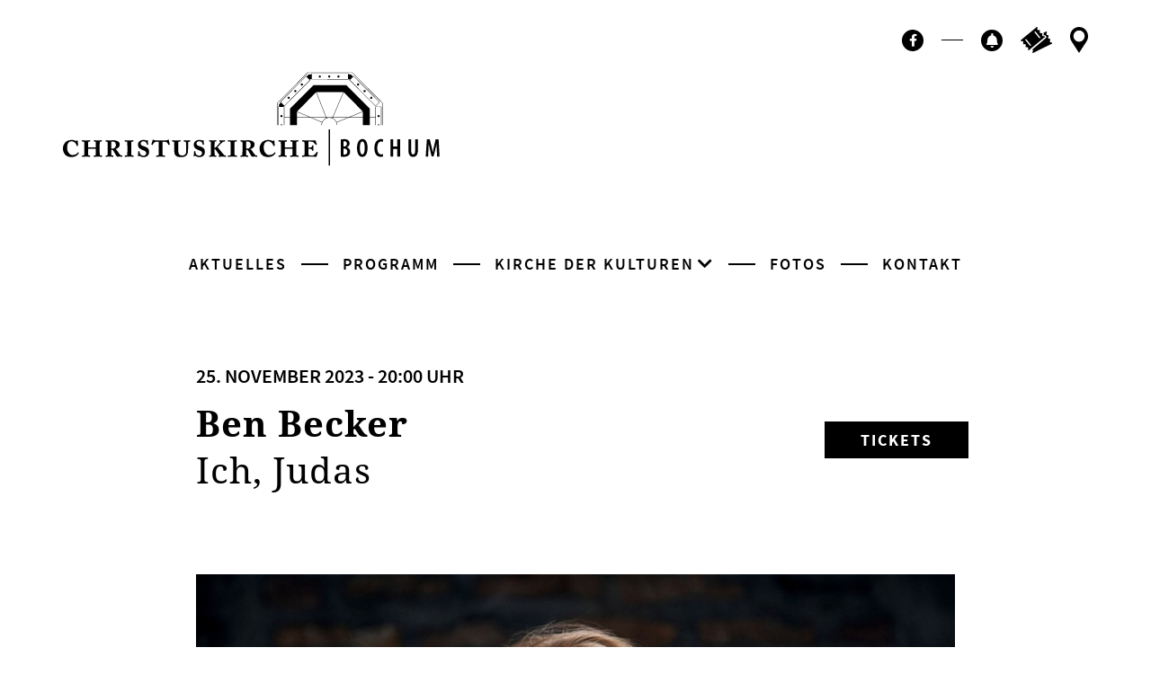

--- FILE ---
content_type: text/html; charset=UTF-8
request_url: https://christuskirche-bochum.de/event/ben-becker-5/
body_size: 14148
content:

<!DOCTYPE html>
<html lang="de-DE" >

<head>
    <meta charset="utf-8">
    <meta name="viewport" content="width=device-width, initial-scale=1, shrink-to-fit=no">
    <link rel="apple-touch-icon-precomposed" href="apple-touch-icon.png">

    <meta http-equiv="x-ua-compatible" content="ie=edge">
    <title>
        Ben Becker - Christuskirche Bochum | Kirche der Kulturen    </title>
    <link rel='stylesheet' id='tribe-events-views-v2-bootstrap-datepicker-styles-css' href='https://christuskirche-bochum.de/wp-content/plugins/the-events-calendar/vendor/bootstrap-datepicker/css/bootstrap-datepicker.standalone.min.css?ver=6.9.0' type='text/css' media='all' />
<link rel='stylesheet' id='tec-variables-skeleton-css' href='https://christuskirche-bochum.de/wp-content/plugins/the-events-calendar/common/src/resources/css/variables-skeleton.min.css?ver=6.4.1' type='text/css' media='all' />
<link rel='stylesheet' id='tribe-common-skeleton-style-css' href='https://christuskirche-bochum.de/wp-content/plugins/the-events-calendar/common/src/resources/css/common-skeleton.min.css?ver=6.4.1' type='text/css' media='all' />
<link rel='stylesheet' id='tribe-tooltipster-css-css' href='https://christuskirche-bochum.de/wp-content/plugins/the-events-calendar/common/vendor/tooltipster/tooltipster.bundle.min.css?ver=6.4.1' type='text/css' media='all' />
<link rel='stylesheet' id='tribe-events-views-v2-skeleton-css' href='https://christuskirche-bochum.de/wp-content/plugins/the-events-calendar/src/resources/css/views-skeleton.min.css?ver=6.9.0' type='text/css' media='all' />
<link rel='stylesheet' id='tec-variables-full-css' href='https://christuskirche-bochum.de/wp-content/plugins/the-events-calendar/common/src/resources/css/variables-full.min.css?ver=6.4.1' type='text/css' media='all' />
<link rel='stylesheet' id='tribe-common-full-style-css' href='https://christuskirche-bochum.de/wp-content/plugins/the-events-calendar/common/src/resources/css/common-full.min.css?ver=6.4.1' type='text/css' media='all' />
<link rel='stylesheet' id='tribe-events-views-v2-full-css' href='https://christuskirche-bochum.de/wp-content/plugins/the-events-calendar/src/resources/css/views-full.min.css?ver=6.9.0' type='text/css' media='all' />
<link rel='stylesheet' id='tribe-events-views-v2-print-css' href='https://christuskirche-bochum.de/wp-content/plugins/the-events-calendar/src/resources/css/views-print.min.css?ver=6.9.0' type='text/css' media='print' />
<link rel='stylesheet' id='tribe-events-pro-views-v2-print-css' href='https://christuskirche-bochum.de/wp-content/plugins/events-calendar-pro/src/resources/css/views-print.min.css?ver=7.3.1' type='text/css' media='print' />
<meta name='robots' content='max-image-preview:large' />
	<style>img:is([sizes="auto" i], [sizes^="auto," i]) { contain-intrinsic-size: 3000px 1500px }</style>
	<link rel='dns-prefetch' href='//connect.facebook.net' />
<link rel="alternate" type="application/rss+xml" title="Christuskirche Bochum | Kirche der Kulturen &raquo; Ben Becker-Kommentar-Feed" href="https://christuskirche-bochum.de/event/ben-becker-5/feed/" />
<script type="text/javascript">
/* <![CDATA[ */
window._wpemojiSettings = {"baseUrl":"https:\/\/s.w.org\/images\/core\/emoji\/15.0.3\/72x72\/","ext":".png","svgUrl":"https:\/\/s.w.org\/images\/core\/emoji\/15.0.3\/svg\/","svgExt":".svg","source":{"concatemoji":"https:\/\/christuskirche-bochum.de\/wp-includes\/js\/wp-emoji-release.min.js?ver=6.7.4"}};
/*! This file is auto-generated */
!function(i,n){var o,s,e;function c(e){try{var t={supportTests:e,timestamp:(new Date).valueOf()};sessionStorage.setItem(o,JSON.stringify(t))}catch(e){}}function p(e,t,n){e.clearRect(0,0,e.canvas.width,e.canvas.height),e.fillText(t,0,0);var t=new Uint32Array(e.getImageData(0,0,e.canvas.width,e.canvas.height).data),r=(e.clearRect(0,0,e.canvas.width,e.canvas.height),e.fillText(n,0,0),new Uint32Array(e.getImageData(0,0,e.canvas.width,e.canvas.height).data));return t.every(function(e,t){return e===r[t]})}function u(e,t,n){switch(t){case"flag":return n(e,"\ud83c\udff3\ufe0f\u200d\u26a7\ufe0f","\ud83c\udff3\ufe0f\u200b\u26a7\ufe0f")?!1:!n(e,"\ud83c\uddfa\ud83c\uddf3","\ud83c\uddfa\u200b\ud83c\uddf3")&&!n(e,"\ud83c\udff4\udb40\udc67\udb40\udc62\udb40\udc65\udb40\udc6e\udb40\udc67\udb40\udc7f","\ud83c\udff4\u200b\udb40\udc67\u200b\udb40\udc62\u200b\udb40\udc65\u200b\udb40\udc6e\u200b\udb40\udc67\u200b\udb40\udc7f");case"emoji":return!n(e,"\ud83d\udc26\u200d\u2b1b","\ud83d\udc26\u200b\u2b1b")}return!1}function f(e,t,n){var r="undefined"!=typeof WorkerGlobalScope&&self instanceof WorkerGlobalScope?new OffscreenCanvas(300,150):i.createElement("canvas"),a=r.getContext("2d",{willReadFrequently:!0}),o=(a.textBaseline="top",a.font="600 32px Arial",{});return e.forEach(function(e){o[e]=t(a,e,n)}),o}function t(e){var t=i.createElement("script");t.src=e,t.defer=!0,i.head.appendChild(t)}"undefined"!=typeof Promise&&(o="wpEmojiSettingsSupports",s=["flag","emoji"],n.supports={everything:!0,everythingExceptFlag:!0},e=new Promise(function(e){i.addEventListener("DOMContentLoaded",e,{once:!0})}),new Promise(function(t){var n=function(){try{var e=JSON.parse(sessionStorage.getItem(o));if("object"==typeof e&&"number"==typeof e.timestamp&&(new Date).valueOf()<e.timestamp+604800&&"object"==typeof e.supportTests)return e.supportTests}catch(e){}return null}();if(!n){if("undefined"!=typeof Worker&&"undefined"!=typeof OffscreenCanvas&&"undefined"!=typeof URL&&URL.createObjectURL&&"undefined"!=typeof Blob)try{var e="postMessage("+f.toString()+"("+[JSON.stringify(s),u.toString(),p.toString()].join(",")+"));",r=new Blob([e],{type:"text/javascript"}),a=new Worker(URL.createObjectURL(r),{name:"wpTestEmojiSupports"});return void(a.onmessage=function(e){c(n=e.data),a.terminate(),t(n)})}catch(e){}c(n=f(s,u,p))}t(n)}).then(function(e){for(var t in e)n.supports[t]=e[t],n.supports.everything=n.supports.everything&&n.supports[t],"flag"!==t&&(n.supports.everythingExceptFlag=n.supports.everythingExceptFlag&&n.supports[t]);n.supports.everythingExceptFlag=n.supports.everythingExceptFlag&&!n.supports.flag,n.DOMReady=!1,n.readyCallback=function(){n.DOMReady=!0}}).then(function(){return e}).then(function(){var e;n.supports.everything||(n.readyCallback(),(e=n.source||{}).concatemoji?t(e.concatemoji):e.wpemoji&&e.twemoji&&(t(e.twemoji),t(e.wpemoji)))}))}((window,document),window._wpemojiSettings);
/* ]]> */
</script>
<link rel='stylesheet' id='tribe-events-full-pro-calendar-style-css' href='https://christuskirche-bochum.de/wp-content/plugins/events-calendar-pro/src/resources/css/tribe-events-pro-full.min.css?ver=7.3.1' type='text/css' media='all' />
<link rel='stylesheet' id='tribe-events-virtual-skeleton-css' href='https://christuskirche-bochum.de/wp-content/plugins/events-calendar-pro/src/resources/css/events-virtual-skeleton.min.css?ver=1.15.8' type='text/css' media='all' />
<link rel='stylesheet' id='tribe-events-virtual-full-css' href='https://christuskirche-bochum.de/wp-content/plugins/events-calendar-pro/src/resources/css/events-virtual-full.min.css?ver=1.15.8' type='text/css' media='all' />
<link rel='stylesheet' id='tribe-events-virtual-single-skeleton-css' href='https://christuskirche-bochum.de/wp-content/plugins/events-calendar-pro/src/resources/css/events-virtual-single-skeleton.min.css?ver=1.15.8' type='text/css' media='all' />
<link rel='stylesheet' id='tribe-events-virtual-single-full-css' href='https://christuskirche-bochum.de/wp-content/plugins/events-calendar-pro/src/resources/css/events-virtual-single-full.min.css?ver=1.15.8' type='text/css' media='all' />
<link rel='stylesheet' id='tec-events-pro-single-css' href='https://christuskirche-bochum.de/wp-content/plugins/events-calendar-pro/src/resources/css/events-single.min.css?ver=7.3.1' type='text/css' media='all' />
<link rel='stylesheet' id='tribe-events-calendar-pro-style-css' href='https://christuskirche-bochum.de/wp-content/plugins/events-calendar-pro/src/resources/css/tribe-events-pro-full.min.css?ver=7.3.1' type='text/css' media='all' />
<link rel='stylesheet' id='tribe-events-pro-mini-calendar-block-styles-css' href='https://christuskirche-bochum.de/wp-content/plugins/events-calendar-pro/src/resources/css/tribe-events-pro-mini-calendar-block.min.css?ver=7.3.1' type='text/css' media='all' />
<link rel='stylesheet' id='tribe-events-v2-single-skeleton-css' href='https://christuskirche-bochum.de/wp-content/plugins/the-events-calendar/src/resources/css/tribe-events-single-skeleton.min.css?ver=6.9.0' type='text/css' media='all' />
<link rel='stylesheet' id='tribe-events-v2-single-skeleton-full-css' href='https://christuskirche-bochum.de/wp-content/plugins/the-events-calendar/src/resources/css/tribe-events-single-full.min.css?ver=6.9.0' type='text/css' media='all' />
<link rel='stylesheet' id='tribe-events-virtual-single-v2-skeleton-css' href='https://christuskirche-bochum.de/wp-content/plugins/events-calendar-pro/src/resources/css/events-virtual-single-v2-skeleton.min.css?ver=1.15.8' type='text/css' media='all' />
<link rel='stylesheet' id='tribe-events-virtual-single-v2-full-css' href='https://christuskirche-bochum.de/wp-content/plugins/events-calendar-pro/src/resources/css/events-virtual-single-v2-full.min.css?ver=1.15.8' type='text/css' media='all' />
<style id='wp-emoji-styles-inline-css' type='text/css'>

	img.wp-smiley, img.emoji {
		display: inline !important;
		border: none !important;
		box-shadow: none !important;
		height: 1em !important;
		width: 1em !important;
		margin: 0 0.07em !important;
		vertical-align: -0.1em !important;
		background: none !important;
		padding: 0 !important;
	}
</style>
<link rel='stylesheet' id='wp-block-library-css' href='https://christuskirche-bochum.de/wp-includes/css/dist/block-library/style.min.css?ver=6.7.4' type='text/css' media='all' />
<style id='classic-theme-styles-inline-css' type='text/css'>
/*! This file is auto-generated */
.wp-block-button__link{color:#fff;background-color:#32373c;border-radius:9999px;box-shadow:none;text-decoration:none;padding:calc(.667em + 2px) calc(1.333em + 2px);font-size:1.125em}.wp-block-file__button{background:#32373c;color:#fff;text-decoration:none}
</style>
<style id='global-styles-inline-css' type='text/css'>
:root{--wp--preset--aspect-ratio--square: 1;--wp--preset--aspect-ratio--4-3: 4/3;--wp--preset--aspect-ratio--3-4: 3/4;--wp--preset--aspect-ratio--3-2: 3/2;--wp--preset--aspect-ratio--2-3: 2/3;--wp--preset--aspect-ratio--16-9: 16/9;--wp--preset--aspect-ratio--9-16: 9/16;--wp--preset--gradient--vivid-cyan-blue-to-vivid-purple: linear-gradient(135deg,rgba(6,147,227,1) 0%,rgb(155,81,224) 100%);--wp--preset--gradient--light-green-cyan-to-vivid-green-cyan: linear-gradient(135deg,rgb(122,220,180) 0%,rgb(0,208,130) 100%);--wp--preset--gradient--luminous-vivid-amber-to-luminous-vivid-orange: linear-gradient(135deg,rgba(252,185,0,1) 0%,rgba(255,105,0,1) 100%);--wp--preset--gradient--luminous-vivid-orange-to-vivid-red: linear-gradient(135deg,rgba(255,105,0,1) 0%,rgb(207,46,46) 100%);--wp--preset--gradient--very-light-gray-to-cyan-bluish-gray: linear-gradient(135deg,rgb(238,238,238) 0%,rgb(169,184,195) 100%);--wp--preset--gradient--cool-to-warm-spectrum: linear-gradient(135deg,rgb(74,234,220) 0%,rgb(151,120,209) 20%,rgb(207,42,186) 40%,rgb(238,44,130) 60%,rgb(251,105,98) 80%,rgb(254,248,76) 100%);--wp--preset--gradient--blush-light-purple: linear-gradient(135deg,rgb(255,206,236) 0%,rgb(152,150,240) 100%);--wp--preset--gradient--blush-bordeaux: linear-gradient(135deg,rgb(254,205,165) 0%,rgb(254,45,45) 50%,rgb(107,0,62) 100%);--wp--preset--gradient--luminous-dusk: linear-gradient(135deg,rgb(255,203,112) 0%,rgb(199,81,192) 50%,rgb(65,88,208) 100%);--wp--preset--gradient--pale-ocean: linear-gradient(135deg,rgb(255,245,203) 0%,rgb(182,227,212) 50%,rgb(51,167,181) 100%);--wp--preset--gradient--electric-grass: linear-gradient(135deg,rgb(202,248,128) 0%,rgb(113,206,126) 100%);--wp--preset--gradient--midnight: linear-gradient(135deg,rgb(2,3,129) 0%,rgb(40,116,252) 100%);--wp--preset--font-size--small: 13px;--wp--preset--font-size--medium: 20px;--wp--preset--font-size--large: 36px;--wp--preset--font-size--x-large: 42px;--wp--preset--spacing--20: 0.44rem;--wp--preset--spacing--30: 0.67rem;--wp--preset--spacing--40: 1rem;--wp--preset--spacing--50: 1.5rem;--wp--preset--spacing--60: 2.25rem;--wp--preset--spacing--70: 3.38rem;--wp--preset--spacing--80: 5.06rem;--wp--preset--shadow--natural: 6px 6px 9px rgba(0, 0, 0, 0.2);--wp--preset--shadow--deep: 12px 12px 50px rgba(0, 0, 0, 0.4);--wp--preset--shadow--sharp: 6px 6px 0px rgba(0, 0, 0, 0.2);--wp--preset--shadow--outlined: 6px 6px 0px -3px rgba(255, 255, 255, 1), 6px 6px rgba(0, 0, 0, 1);--wp--preset--shadow--crisp: 6px 6px 0px rgba(0, 0, 0, 1);}:where(.is-layout-flex){gap: 0.5em;}:where(.is-layout-grid){gap: 0.5em;}body .is-layout-flex{display: flex;}.is-layout-flex{flex-wrap: wrap;align-items: center;}.is-layout-flex > :is(*, div){margin: 0;}body .is-layout-grid{display: grid;}.is-layout-grid > :is(*, div){margin: 0;}:where(.wp-block-columns.is-layout-flex){gap: 2em;}:where(.wp-block-columns.is-layout-grid){gap: 2em;}:where(.wp-block-post-template.is-layout-flex){gap: 1.25em;}:where(.wp-block-post-template.is-layout-grid){gap: 1.25em;}.has-vivid-cyan-blue-to-vivid-purple-gradient-background{background: var(--wp--preset--gradient--vivid-cyan-blue-to-vivid-purple) !important;}.has-light-green-cyan-to-vivid-green-cyan-gradient-background{background: var(--wp--preset--gradient--light-green-cyan-to-vivid-green-cyan) !important;}.has-luminous-vivid-amber-to-luminous-vivid-orange-gradient-background{background: var(--wp--preset--gradient--luminous-vivid-amber-to-luminous-vivid-orange) !important;}.has-luminous-vivid-orange-to-vivid-red-gradient-background{background: var(--wp--preset--gradient--luminous-vivid-orange-to-vivid-red) !important;}.has-very-light-gray-to-cyan-bluish-gray-gradient-background{background: var(--wp--preset--gradient--very-light-gray-to-cyan-bluish-gray) !important;}.has-cool-to-warm-spectrum-gradient-background{background: var(--wp--preset--gradient--cool-to-warm-spectrum) !important;}.has-blush-light-purple-gradient-background{background: var(--wp--preset--gradient--blush-light-purple) !important;}.has-blush-bordeaux-gradient-background{background: var(--wp--preset--gradient--blush-bordeaux) !important;}.has-luminous-dusk-gradient-background{background: var(--wp--preset--gradient--luminous-dusk) !important;}.has-pale-ocean-gradient-background{background: var(--wp--preset--gradient--pale-ocean) !important;}.has-electric-grass-gradient-background{background: var(--wp--preset--gradient--electric-grass) !important;}.has-midnight-gradient-background{background: var(--wp--preset--gradient--midnight) !important;}.has-small-font-size{font-size: var(--wp--preset--font-size--small) !important;}.has-medium-font-size{font-size: var(--wp--preset--font-size--medium) !important;}.has-large-font-size{font-size: var(--wp--preset--font-size--large) !important;}.has-x-large-font-size{font-size: var(--wp--preset--font-size--x-large) !important;}
:where(.wp-block-post-template.is-layout-flex){gap: 1.25em;}:where(.wp-block-post-template.is-layout-grid){gap: 1.25em;}
:where(.wp-block-columns.is-layout-flex){gap: 2em;}:where(.wp-block-columns.is-layout-grid){gap: 2em;}
:root :where(.wp-block-pullquote){font-size: 1.5em;line-height: 1.6;}
</style>
<link rel='stylesheet' id='simplelightbox-0-css' href='https://christuskirche-bochum.de/wp-content/plugins/nextgen-gallery/static/Lightbox/simplelightbox/simple-lightbox.css?ver=3.59.8' type='text/css' media='all' />
<link rel='stylesheet' id='Style-css' href='https://christuskirche-bochum.de/wp-content/themes/ckrelaunch20/Resources/css/style.css?ver=6.7.4' type='text/css' media='all' />
<script type="text/javascript" src="https://christuskirche-bochum.de/wp-includes/js/jquery/jquery.min.js?ver=3.7.1" id="jquery-core-js"></script>
<script type="text/javascript" src="https://christuskirche-bochum.de/wp-includes/js/jquery/jquery-migrate.min.js?ver=3.4.1" id="jquery-migrate-js"></script>
<script type="text/javascript" src="https://christuskirche-bochum.de/wp-content/plugins/the-events-calendar/common/src/resources/js/tribe-common.min.js?ver=6.4.1" id="tribe-common-js"></script>
<script type="text/javascript" src="https://christuskirche-bochum.de/wp-content/plugins/the-events-calendar/src/resources/js/views/breakpoints.min.js?ver=6.9.0" id="tribe-events-views-v2-breakpoints-js"></script>
<script type="text/javascript" id="photocrati_ajax-js-extra">
/* <![CDATA[ */
var photocrati_ajax = {"url":"https:\/\/christuskirche-bochum.de\/index.php?photocrati_ajax=1","rest_url":"https:\/\/christuskirche-bochum.de\/wp-json\/","wp_home_url":"https:\/\/christuskirche-bochum.de","wp_site_url":"https:\/\/christuskirche-bochum.de","wp_root_url":"https:\/\/christuskirche-bochum.de","wp_plugins_url":"https:\/\/christuskirche-bochum.de\/wp-content\/plugins","wp_content_url":"https:\/\/christuskirche-bochum.de\/wp-content","wp_includes_url":"https:\/\/christuskirche-bochum.de\/wp-includes\/","ngg_param_slug":"nggallery","rest_nonce":"81df0f21db"};
/* ]]> */
</script>
<script type="text/javascript" src="https://christuskirche-bochum.de/wp-content/plugins/nextgen-gallery/static/Legacy/ajax.min.js?ver=3.59.8" id="photocrati_ajax-js"></script>

<!-- OG: 3.3.3 -->
<meta property="og:image" content="https://christuskirche-bochum.de/wp-content/uploads/2017/08/BenBeckerJudas-300dpi-c-Fritz-Brinckmann-Kopie-1024x800-1.jpeg"><meta property="og:image:secure_url" content="https://christuskirche-bochum.de/wp-content/uploads/2017/08/BenBeckerJudas-300dpi-c-Fritz-Brinckmann-Kopie-1024x800-1.jpeg"><meta property="og:image:width" content="1024"><meta property="og:image:height" content="800"><meta property="og:image:alt" content="Ben Becker by Fritz Brinckmann (c)"><meta property="og:image:type" content="image/jpeg"><meta property="og:description" content="Ich, Judas"><meta property="og:type" content="article"><meta property="og:locale" content="de"><meta property="og:site_name" content="Christuskirche Bochum | Kirche der Kulturen"><meta property="og:title" content="Ben Becker"><meta property="og:url" content="https://christuskirche-bochum.de/event/ben-becker-5/"><meta property="og:updated_time" content="2023-01-06T20:49:48+01:00">
<meta property="article:published_time" content="2023-01-06T15:45:59+00:00"><meta property="article:modified_time" content="2023-01-06T19:49:48+00:00"><meta property="article:author:username" content="thw">
<meta property="twitter:partner" content="ogwp"><meta property="twitter:card" content="summary_large_image"><meta property="twitter:image" content="https://christuskirche-bochum.de/wp-content/uploads/2017/08/BenBeckerJudas-300dpi-c-Fritz-Brinckmann-Kopie-1024x800-1.jpeg"><meta property="twitter:image:alt" content="Ben Becker by Fritz Brinckmann (c)"><meta property="twitter:title" content="Ben Becker"><meta property="twitter:description" content="Ich, Judas"><meta property="twitter:url" content="https://christuskirche-bochum.de/event/ben-becker-5/">
<meta itemprop="image" content="https://christuskirche-bochum.de/wp-content/uploads/2017/08/BenBeckerJudas-300dpi-c-Fritz-Brinckmann-Kopie-1024x800-1.jpeg"><meta itemprop="name" content="Ben Becker"><meta itemprop="description" content="Ich, Judas"><meta itemprop="datePublished" content="2023-01-06"><meta itemprop="dateModified" content="2023-01-06T19:49:48+00:00"><meta itemprop="author" content="thw">
<meta property="profile:username" content="thw">
<!-- /OG -->

<link rel="https://api.w.org/" href="https://christuskirche-bochum.de/wp-json/" /><link rel="alternate" title="JSON" type="application/json" href="https://christuskirche-bochum.de/wp-json/wp/v2/tribe_events/65347" /><link rel="EditURI" type="application/rsd+xml" title="RSD" href="https://christuskirche-bochum.de/xmlrpc.php?rsd" />
<meta name="generator" content="WordPress 6.7.4" />
<link rel="canonical" href="https://christuskirche-bochum.de/event/ben-becker-5/" />
<link rel='shortlink' href='https://christuskirche-bochum.de/?p=65347' />
<link rel="alternate" title="oEmbed (JSON)" type="application/json+oembed" href="https://christuskirche-bochum.de/wp-json/oembed/1.0/embed?url=https%3A%2F%2Fchristuskirche-bochum.de%2Fevent%2Fben-becker-5%2F" />
<link rel="alternate" title="oEmbed (XML)" type="text/xml+oembed" href="https://christuskirche-bochum.de/wp-json/oembed/1.0/embed?url=https%3A%2F%2Fchristuskirche-bochum.de%2Fevent%2Fben-becker-5%2F&#038;format=xml" />
<meta name="tec-api-version" content="v1"><meta name="tec-api-origin" content="https://christuskirche-bochum.de"><link rel="alternate" href="https://christuskirche-bochum.de/wp-json/tribe/events/v1/events/65347" /><!-- Analytics by WP Statistics v14.12.1 - https://wp-statistics.com -->
<script type="application/ld+json">
[{"@context":"http://schema.org","@type":"Event","name":"Ben Becker","description":"&lt;p&gt;Ich, Judas &lt;/p&gt;\\n","image":"https://christuskirche-bochum.de/wp-content/uploads/2017/08/BenBeckerJudas-300dpi-c-Fritz-Brinckmann-Kopie-1024x800-1.jpeg","url":"https://christuskirche-bochum.de/event/ben-becker-5/","eventAttendanceMode":"https://schema.org/OfflineEventAttendanceMode","eventStatus":"https://schema.org/EventScheduled","startDate":"2023-11-25T20:00:00+01:00","endDate":"2023-11-25T20:00:00+01:00","performer":"Organization"}]
</script><style type="text/css">.blue-message {
background: none repeat scroll 0 0 #3399ff;
    color: #ffffff;
    text-shadow: none;
    font-size: 14px;
    line-height: 24px;
    padding: 10px;
} 
.green-message {
background: none repeat scroll 0 0 #8cc14c;
    color: #ffffff;
    text-shadow: none;
    font-size: 14px;
    line-height: 24px;
    padding: 10px;
} 
.orange-message {
background: none repeat scroll 0 0 #faa732;
    color: #ffffff;
    text-shadow: none;
    font-size: 14px;
    line-height: 24px;
    padding: 10px;
} 
.red-message {
background: none repeat scroll 0 0 #da4d31;
    color: #ffffff;
    text-shadow: none;
    font-size: 14px;
    line-height: 24px;
    padding: 10px;
} 
.grey-message {
background: none repeat scroll 0 0 #53555c;
    color: #ffffff;
    text-shadow: none;
    font-size: 14px;
    line-height: 24px;
    padding: 10px;
} 
.left-block {
background: none repeat scroll 0 0px, radial-gradient(ellipse at center center, #ffffff 0%, #f2f2f2 100%) repeat scroll 0 0 rgba(0, 0, 0, 0);
    color: #8b8e97;
    padding: 10px;
    margin: 10px;
    float: left;
} 
.right-block {
background: none repeat scroll 0 0px, radial-gradient(ellipse at center center, #ffffff 0%, #f2f2f2 100%) repeat scroll 0 0 rgba(0, 0, 0, 0);
    color: #8b8e97;
    padding: 10px;
    margin: 10px;
    float: right;
} 
.blockquotes {
background: none;
    border-left: 5px solid #f1f1f1;
    color: #8B8E97;
    font-size: 14px;
    font-style: italic;
    line-height: 22px;
    padding-left: 15px;
    padding: 10px;
    width: 60%;
    float: left;
} 
</style><link rel="icon" href="https://christuskirche-bochum.de/wp-content/uploads/2020/12/cropped-android-chrome-512x512-1-32x32.png" sizes="32x32" />
<link rel="icon" href="https://christuskirche-bochum.de/wp-content/uploads/2020/12/cropped-android-chrome-512x512-1-192x192.png" sizes="192x192" />
<link rel="apple-touch-icon" href="https://christuskirche-bochum.de/wp-content/uploads/2020/12/cropped-android-chrome-512x512-1-180x180.png" />
<meta name="msapplication-TileImage" content="https://christuskirche-bochum.de/wp-content/uploads/2020/12/cropped-android-chrome-512x512-1-270x270.png" />
</head>
<body class="no-banner" >
    <a id="toTop"></a>
    <header>
      <div class="container-fluid">
        <a class="header-logo" href="https://christuskirche-bochum.de">
          <img src="https://christuskirche-bochum.de/wp-content/themes/ckrelaunch20/Resources/images/logo_christuskirche.svg" alt="Logo der Christuskirche Bochum" loading="lazy">
        </a>
      </div>
    </header>

<nav class="navbar"> 
    <a class="navbar-brand" href="https://christuskirche-bochum.de">
        <img src="https://christuskirche-bochum.de/wp-content/themes/ckrelaunch20/Resources/images/bildmarke_christuskirche.svg" alt="Logo der Christuskirche Bochum" loading="lazy">
    </a>
    <button id="navbar-toggler" class="navbar-toggler">
        <span class="navbar-toggler-burger"></span>
    </button>
</nav>
<nav id="nav-overlay" class="nav-overlay">
    <div class="nav-overlay-content">
        <ul id="menu-mainmenu" class="nav-overlay-navlist"><li id="menu-item-38" class="menu-item menu-item-type-post_type menu-item-object-page menu-item-home menu-item-38 nav-item"><a href="https://christuskirche-bochum.de/" class="nav-link">Aktuelles</a></li>
<li id="menu-item-41" class="menu-item menu-item-type-custom menu-item-object-custom current-menu-item current_page_item menu-item-41 nav-item"><a href="https://christuskirche-bochum.de/events/" class="nav-link">Programm</a></li>
<li id="menu-item-42" class="menu-item menu-item-type-post_type menu-item-object-page menu-item-has-children menu-item-42 nav-item dropdown"><a href="#" class="nav-link dropdown-toggle" data-toggle="dropdown" id="navbar-dropdown-menu-link-42" aria-haspopup="true" aria-expanded="false">Kirche der Kulturen</a>
<div  class="sub-menu dropdown-menu" aria-labelledby="navbar-dropdown-menu-link-42"><div class='nav-second-layer-container'> <div class='nav-second-layer-row'>
<a href="https://christuskirche-bochum.de/kirche-der-kulturen/die-idee/" class="nav-second-layer-item  menu-item menu-item-type-post_type menu-item-object-page menu-item-50" id="menu-item-50"><span class="nav-second-layer-item-headline">Die Idee</span><span class="nav-second-layer-item-subline">Kirche als öffentlicher Raum</span></a><a href="https://christuskirche-bochum.de/kirche-der-kulturen/history/" class="nav-second-layer-item  menu-item menu-item-type-post_type menu-item-object-page menu-item-49" id="menu-item-49"><span class="nav-second-layer-item-headline">Die Geschichte</span><span class="nav-second-layer-item-subline">Wie wir wurden, was wir sind</span></a><a href="https://christuskirche-bochum.de/kirche-der-kulturen/die-kirche/" class="nav-second-layer-item  menu-item menu-item-type-post_type menu-item-object-page menu-item-48" id="menu-item-48"><span class="nav-second-layer-item-headline">Die Kirche</span><span class="nav-second-layer-item-subline">Eine Ikone der Moderne: Christuskirche Bochum</span></a><a href="#" class="nav-second-layer-item nav-second-layer-menu-headline disabled menu-item menu-item-type-post_type menu-item-object-page menu-item-47 disabled" id="menu-item-47"><span class="nav-second-layer-item-headline">Kunst &#038; Politik</span></a><a href="https://christuskirche-bochum.de/kirche-der-kulturen/hans-ehrenberg-preis/" class="nav-second-layer-item  menu-item menu-item-type-post_type menu-item-object-page menu-item-46" id="menu-item-46"><span class="nav-second-layer-item-headline">Hans-Ehrenberg-Preis</span><span class="nav-second-layer-item-subline">Protestantische Positionen</span></a><a href="https://christuskirche-bochum.de/kirche-der-kulturen/platz-des-europaeischen-versprechens/" class="nav-second-layer-item  menu-item menu-item-type-post_type menu-item-object-page menu-item-61780" id="menu-item-61780"><span class="nav-second-layer-item-headline">Platz des europäischen Versprechens</span></a><a href="https://christuskirche-bochum.de/kirche-der-kulturen/tag-der-befreiung/" class="nav-second-layer-item  menu-item menu-item-type-post_type menu-item-object-page menu-item-44" id="menu-item-44"><span class="nav-second-layer-item-headline">Tag der Befreiung</span><span class="nav-second-layer-item-subline">Auschwitz erinnern</span></a><a href="https://christuskirche-bochum.de/kirche-der-kulturen/urban-urtyp/" class="nav-second-layer-item  menu-item menu-item-type-post_type menu-item-object-page menu-item-51" id="menu-item-51"><span class="nav-second-layer-item-headline">urban urtyp</span><span class="nav-second-layer-item-subline">Die Indie-Reihe an der Ruhr</span></a><a href="https://christuskirche-bochum.de/kirche-der-kulturen/die-deutschen/" class="nav-second-layer-item  menu-item menu-item-type-post_type menu-item-object-page menu-item-43" id="menu-item-43"><span class="nav-second-layer-item-headline">“… die Deutschen”</span><span class="nav-second-layer-item-subline">Fotokunst von Ayla Wessel</span></a></div></div></div>
</li>
<li id="menu-item-54" class="menu-item menu-item-type-post_type menu-item-object-page menu-item-54 nav-item"><a href="https://christuskirche-bochum.de/fotos/" class="nav-link">Fotos</a></li>
<li id="menu-item-55" class="menu-item menu-item-type-post_type menu-item-object-page menu-item-55 nav-item"><a href="https://christuskirche-bochum.de/kontakt-anfahrt/" class="nav-link">Kontakt</a></li>
</ul>        
        <ul class="nav-overlay-iconlist">
                                      <li><a class="facebook" href="https://www.facebook.com/christuskirchebochum/" target="”_blank”"><span class="sr-only sr-only-focusable">Facebook</span><i class="fab fa-facebook-f"></i></a></li>
                                <span class="nav-overlay-iconlist-devider"></span>
            <li><a class="newsletter" href="#newsletter-section">
                <span class="sr-only sr-only-focusable">Newsletter</span>
            </a></li>
            <li><a class="tickets" href="https://christuskirche-bochum.reservix.de/events">
                <span class="sr-only sr-only-focusable">Ticktes kaufen</span>
            </a></li>
            <li><a class="contact" href="https://christuskirche-bochum.de/kontakt-anfahrt">
                <span class="sr-only sr-only-focusable">Kontakt</span>
            </a></li>
        </ul>       
    </div>
</nav>
<section id="tribe-events-pg-template" class="tribe-events-pg-template"><div class="tribe-events-before-html"></div><span class="tribe-events-ajax-loading"><img class="tribe-events-spinner-medium" src="https://christuskirche-bochum.de/wp-content/plugins/the-events-calendar/src/resources/images/tribe-loading.gif" alt="Lade Veranstaltungen" /></span>
<div id="tribe-events-content" class="tribe-events-single">
		<header class="event-header">
        <div class="container">
          <div class="row justify-content-center">
            <div class="col-md-8 col-lg-9 col-xl-8">
              <time datetime="2020-11-07" class="event-date">
			  
			  25. November 2023 -  20:00 Uhr			</time>
            </div>
            <div class="col-md-4 col-lg-3 col-xl-2">
              <small class="event-tag"></small>
            </div>
          </div>
          <div class="row justify-content-center">
            <div class="col-md-8 col-lg-9 col-xl-8">
			<h1 class="event-title">Ben Becker</h1>              <p class="event-subline"> Ich, Judas </p>
              <small class="event-info"> </small>
            </div>
            <div class="col-md-4 col-lg-3 col-xl-2">
              <div class="event-actions">
			  <a href="https://www.reservix.de/tickets-ben-becker-ich-judas-einer-unter-euch-wird-mich-verraten-in-bochum-christuskirche-am-25-11-2023/e2022446" rel="bookmark" class="btn btn-primary ">Tickets</a>
              </div>
            </div>
          </div>
        </div>
		</header>

		<section id="post-65347">
			<div class="container">
				<div class="row justify-content-center">
					<div class="col-lg-12 col-xl-10">
						<img class="img-fluid img-full-mobile" src="https://christuskirche-bochum.de/wp-content/uploads/2017/08/BenBeckerJudas-300dpi-c-Fritz-Brinckmann-Kopie-1024x800-1.jpeg">						<small class="img-subline">Ben Becker by Fritz Brinckmann (c) 						</small>
					</div>
					<div class="col-lg-10 col-xl-8">
						<p><strong>“Der letzte Liebeserweis: Judas aus Kerioth küsst seinen Herrn. Und er, Jesus von Nazareth, sagte zu ihm: ‘Mein Freund.&#8217;” Und dann starben beide am selben Tag, der eine verehrt, der andere verhasst. Ihre Geschichte ist eine gemeinsame: „Judas ist nichts ohne Jesus, aber Jesus ist auch nichts ohne Judas“, schrieb Walter Jens. Ben Becker spielt “Ich, Judas” in jenen drei Tagen, die im Totensonntag münden.&nbsp;</strong></p>
<p>Der Name steht für Verrat, wer ihn trägt, trägt ein Kreuz: Judas war ein Jünger Jesu. Seit Jahrhunderten wird erzählt, dass er es gewesen sei, der Jesus mit einem Kuss verraten und ans Kreuz geliefert habe&nbsp; –&nbsp; war es so? Ben Becker wird zu Judas und arbeitet sich&nbsp; –&nbsp; eng am Text von Walter Jens entlang&nbsp; –&nbsp; in das hinein, was überliefert ist. Daraus wird mehr als eine Rolle, der Fall Judas wird neu aufgerollt: Könnte es sein, dass dieser eine Mensch den Sündenbock geben musste … für was? Eine Sache, die aus dem Ruder gelaufen ist?</p>
<blockquote><p><em>„Was war denn schon zu verraten“</em></p></blockquote>
<p>fragt Judas uns, die wir uns nach und nach in ein Geschworenengericht versetzt sehen,&nbsp;</p>
<blockquote><p><em>„Jesus‘ Aufenthaltsort? Aber den kannten doch Tausende. Sein großes Geheimnis, dass er Gottes Sohn sei? Aber das hat er doch selbst gesagt mitten unter den Leuten!“</em></p></blockquote>
<p>Die Fragen werden mehr, die Zweifel nehmen zu. Beim letzten gemeinsamen Mahl am Abend vor beider Tod hat Jesus, so wird berichtet, seinen Jüngern erklärt:&nbsp;</p>
<blockquote><p><em>“‘Einer von euch wird mich verraten: der, dem ich den Bissen eintauche und gebe.’ Und er tauchte den Bissen ein und gab ihn Judas.”</em></p></blockquote>
<p>Nicht abzuweisen die Frage, wer hier aktiv ist und wer passiv, wer Täter, wer Opfer? Weiter heißt es:</p>
<blockquote><p><em>“Und nach dem Bissen fuhr der Teufel in ihn.”</em></p></blockquote>
<p>Kann das sein? Dass ein Stück Brot, von dem so viele bis heute glauben, dass sich in ihm die Gegenwart Gottes verdichte, kann dieses Stük Brot zu einem Transponder des Teufels werden? Von Jesus persönlich gereicht? Die Widersprüche nehmen zu, Walter Jens&nbsp; &#8211;&nbsp; Becker hält sich dicht an dessen Text&nbsp; &#8211;&nbsp; die Widerspüche gehen an die Substanz des Glaubens und an die Transsubstanziation, sie greifen den Glauben an und jenes Dogma, das im Zentrum der katholischen Messe steht.</p>
<p>Und nun? Judas&nbsp; –&nbsp; immer am Text von Walter Jens entlang&nbsp; –&nbsp; bietet uns diese Erklärung an für das Doppel, das Jesus und Judas geben:</p>
<blockquote><p><em>“Wir waren Vertraute … Wir wussten, dass es eines Menschen bedurfte, um Jesus zu überliefern. Ein Mensch war vonnöten, kein Gott, um ein für allemal zu beweisen, wohin Menschen geraten, die&nbsp; –&nbsp; um ganz sie selbst zu sein&nbsp; –&nbsp; vor keinem Anschlag zurück schrecken, auch nicht vor dem Anschlag auf Gott.”</em></p></blockquote>
<p>Diese “These”, so nennt Judas sie in Walter Jens&#8216; kleinem Traktat, ist allerdings auch nicht so recht überzeugend: Um uns vor Augen zu führen, zu welchen Taten Menschen in der Lage sind, gab und gibt es Beweise genug, dazu musste nicht noch einer sterben. Und so steigen auch in Judas die Zweifel hoch&nbsp; –&nbsp; es ist genial, wie Ben Becker diese Zweifel verkörpert&nbsp; –&nbsp; und wird ihm nach und nach bewusst, dass die Geschichte logisch nicht aufzulösen ist.</p>
<div id="attachment_51351" style="width: 1210px" class="wp-caption alignnone"><img fetchpriority="high" decoding="async" aria-describedby="caption-attachment-51351" class="wp-image-51351 size-full" src="http://dev.christuskirche-bochum.de/wp-content/uploads/2020/01/K1600_96_©Ayla-Wessel_ArtPhotography-1200x795-1.jpg" alt="" width="1200" height="795" srcset="https://christuskirche-bochum.de/wp-content/uploads/2020/01/K1600_96_©Ayla-Wessel_ArtPhotography-1200x795-1.jpg 1200w, https://christuskirche-bochum.de/wp-content/uploads/2020/01/K1600_96_©Ayla-Wessel_ArtPhotography-1200x795-1-300x199.jpg 300w, https://christuskirche-bochum.de/wp-content/uploads/2020/01/K1600_96_©Ayla-Wessel_ArtPhotography-1200x795-1-1024x678.jpg 1024w, https://christuskirche-bochum.de/wp-content/uploads/2020/01/K1600_96_©Ayla-Wessel_ArtPhotography-1200x795-1-768x509.jpg 768w, https://christuskirche-bochum.de/wp-content/uploads/2020/01/K1600_96_©Ayla-Wessel_ArtPhotography-1200x795-1-320x212.jpg 320w, https://christuskirche-bochum.de/wp-content/uploads/2020/01/K1600_96_©Ayla-Wessel_ArtPhotography-1200x795-1-480x318.jpg 480w, https://christuskirche-bochum.de/wp-content/uploads/2020/01/K1600_96_©Ayla-Wessel_ArtPhotography-1200x795-1-720x477.jpg 720w, https://christuskirche-bochum.de/wp-content/uploads/2020/01/K1600_96_©Ayla-Wessel_ArtPhotography-1200x795-1-1140x755.jpg 1140w, https://christuskirche-bochum.de/wp-content/uploads/2020/01/K1600_96_©Ayla-Wessel_ArtPhotography-1200x795-1-640x424.jpg 640w, https://christuskirche-bochum.de/wp-content/uploads/2020/01/K1600_96_©Ayla-Wessel_ArtPhotography-1200x795-1-960x636.jpg 960w" sizes="(max-width: 1200px) 100vw, 1200px" /><p id="caption-attachment-51351" class="wp-caption-text">Christuskirche Bochum, Szenenfoto aus “Ich, Judas” by Ayla Wessel (c)</p></div>
<p>Jedenfalls solange nicht, wie ihr gutes Ende immer schon vorausgesetzt wird. Sobald man <em>heilsgeschichtlich</em>&nbsp;denkt, also vom immer schon guten Ende her, wirds schief, weil alle und alles von vornherein auf die richtige Lösung hin ausgerichtet werden muss. Zum Ende hin&nbsp; –&nbsp; es ist das offene Ende unserer eigenen Geschichte&nbsp; –&nbsp; kommt Judas uns sehr nahe:</p>
<blockquote><p><em>“(geht wieder auf die Zuschauer zu) Zum letzten Mal: ein bisschen Logik, wenn’s beliebt. Angenommen, ich hätte nein gesagt … gesetzt, ich hätte mich geweigert, wäre ich dann nicht&nbsp; –&nbsp; nur dann!&nbsp; –&nbsp; an Gott zum Verräter geworden? Bedenkt: Ohne Judas gibt es kein Kreuz, ohne das Kreuz keine Kirche, ohne mich, den Überlieferer, keine Überlieferung der Botschaft, dass wir erlöst sind. Eine kleine Bewegung meines Kopfes, ein Schütteln statt eines Nickens, und Gottes Plan wäre … ein Nichts.”<br />
</em></p></blockquote>
<p>Und dann schlagen die Zweifel über Judas zusammen:</p>
<blockquote><p><em>“Und niemand, Herr, hätte uns Juden verfolgt … Kein Progrom, kein Lager, kein Gas …”</em></p></blockquote>
<p>„Ich, Judas“ ist das Plädoyer für einen Verdammten, ein existentielles Plädoyer für einen, der ist wie wir. Am Ende des Tages sind beide tot, der eine am Kreuz, der andere am Baum, beide erhöht. Ben Becker ist “Ich, Judas” dort, wo beides seinen Ort hat, der Glaube und der Zweifel.</p>
<hr>
<p>TEXT<br />
Amos Oz | Judas, Kapitel 47 (Suhrkamp Verlag)<br />
Walter Jens | Die Verteidigungsrede des Judas Ischariot (Radius-Verlag)</p>
<p>REGIE &amp; INSZENIERUNG<br />
Ben Becker</p>
<p>DRAMATURGIE<br />
John von Düffel</p>
<p>ORGEL<br />
Andreas Sieling</p>
<p>Eine Koproduktion von Ben Becker, Meistersinger und Christuskirche Bochum</p>
<p>&nbsp;</p>
<p>&nbsp;</p>
					</div>
				</div>
			</div>
		</section>
		<footer class="event-footer">
        <div class="container">
          <div class="row justify-content-center">
            <div class="col-md-8 col-lg-7 col-xl-6">
			<time datetime="2020-11-07" class="event-date">			  
			  25. November 2023 -  20:00 Uhr			</time>
            </div>
            <div class="col-md-4 col-lg-3 col-xl-2">
              <small class="event-tag"></small>
            </div>
          </div>
          <div class="row justify-content-center">
            <div class="col-md-8 col-lg-7 col-xl-6">
              <h3 class="event-title">Ben Becker</h3>              <p class="event-subline">Ich, Judas </p>
              <small class="event-info"> </small>
              <p>19 Uhr Einlass | Tickets ab 57,75 € | Tickets direkt hier bei uns und in allen besseren VVK-Stellen bundesweit 
</p>
            </div>
            <div class="col-md-4 col-lg-3 col-xl-2">
              <div class="event-actions">
                <a href="https://www.reservix.de/tickets-ben-becker-ich-judas-einer-unter-euch-wird-mich-verraten-in-bochum-christuskirche-am-25-11-2023/e2022446" rel="bookmark" class="btn btn-primary ">Tickets</a>
              </div>
            </div>
          </div>
          <div class="row other-events">
            <div class="col-md-6">
              <div class="previous-event">
			  	<a href="https://christuskirche-bochum.de/event/ben-becker-4/"><h3 class="event-title">Ben Becker</h3></a>              </div>
            </div>
            <div class="col-md-6">
              <div class="next-event">
			  	<a href="https://christuskirche-bochum.de/event/taksim-trio/"><h3 class="event-title">Taksim Trio</h3></a>              </div>
            </div>
          </div>
        </div>
      </footer>
			</div><!-- #tribe-events-content --><div class="tribe-events-after-html"></div>
<!--
This calendar is powered by The Events Calendar.
http://evnt.is/18wn
-->
</section><footer>
      <section id="newsletter-section" class="footer-newsletter">
        <div class="container">
            <img class="bell-icon" src="https://christuskirche-bochum.de/wp-content/themes/ckrelaunch20/Resources/images/bell-footer.svg">
            <h1>Newsletter abonnieren</h1>
            <p>Wenn Sie etwa alle 4 Wochen elektronisch informiert sein möchten – senden Sie uns bitte Ihre Kontaktdaten.</p>
            <!-- Begin Mailchimp Signup Form -->
            <div id="mc_embed_signup">
                <form action="https://christuskirche-bochum.us4.list-manage.com/subscribe/post?u=f8fdb02f979648de04b8f11b9&amp;id=f178d2fd8f&amp;f_id=002e3aeaf0" method="post" id="mc-embedded-subscribe-form" name="mc-embedded-subscribe-form" class="validate" target="_blank" novalidate>
                    <div id="mc_embed_signup_scroll">
                        <div class="row">
                            <div class="mc-field-group col-md-4">
                                <input type="text" placeholder="Vorname" value="" name="FNAME" class="form-control" id="mce-FNAME">
                            </div>
                            <div class="mc-field-group col-md-4">
                                <input type="text" placeholder="Nachname" value="" name="LNAME" class="form-control" id="mce-LNAME">
                            </div>
                            <div class="mc-field-group col-md-4">
                                <input type="email" placeholder="Email Adresse" value="" name="EMAIL" class="required email form-control" id="mce-EMAIL">
                            </div>
                        </div>
                        <div id="mce-responses" class="clear">
                            <div class="response" id="mce-error-response" style="display:none"></div>
                            <div class="response" id="mce-success-response" style="display:none"></div>
                        </div>    <!-- real people should not fill this in and expect good things - do not remove this or risk form bot signups-->
                        <div style="position: absolute; left: -5000px;" aria-hidden="true"><input type="text" name="b_f8fdb02f979648de04b8f11b9_f178d2fd8f" tabindex="-1" value=""></div>
                        <span class="floating-arrow"></span>
                        <div class="clear">
                            <input type="submit" value="Jetzt abonnieren" name="subscribe" id="mc-embedded-subscribe" class="button btn btn-primary">
                        </div>
                    </div>
                </form>
            </div>
            <script type='text/javascript' src='//s3.amazonaws.com/downloads.mailchimp.com/js/mc-validate.js'></script><script type='text/javascript'>(function($) {window.fnames = new Array(); window.ftypes = new Array();fnames[0]='EMAIL';ftypes[0]='email';fnames[1]='FNAME';ftypes[1]='text';fnames[2]='LNAME';ftypes[2]='text'; /*
                * Translated default messages for the $ validation plugin.
                * Locale: DE
                */
              $.extend($.validator.messages, {
                  required: "Dieses Feld ist ein Pflichtfeld.",
                  maxlength: $.validator.format("Geben Sie bitte maximal {0} Zeichen ein."),
                  minlength: $.validator.format("Geben Sie bitte mindestens {0} Zeichen ein."),
                  rangelength: $.validator.format("Geben Sie bitte mindestens {0} und maximal {1} Zeichen ein."),
                  email: "Geben Sie bitte eine gültige E-Mail Adresse ein.",
                  url: "Geben Sie bitte eine gültige URL ein.",
                  date: "Bitte geben Sie ein gültiges Datum ein.",
                  number: "Geben Sie bitte eine Nummer ein.",
                  digits: "Geben Sie bitte nur Ziffern ein.",
                  equalTo: "Bitte denselben Wert wiederholen.",
                  range: $.validator.format("Geben Sie bitten einen Wert zwischen {0} und {1}."),
                  max: $.validator.format("Geben Sie bitte einen Wert kleiner oder gleich {0} ein."),
                  min: $.validator.format("Geben Sie bitte einen Wert größer oder gleich {0} ein."),
                  creditcard: "Geben Sie bitte ein gültige Kreditkarten-Nummer ein."
              });}(jQuery));var $mcj = jQuery.noConflict(true);</script>
              <!--End mc_embed_signup-->
            </div>
      </section>
      <section class="footer-second-nav-layer">
        <div class="nav-second-layer-container">
          <h1>Kirche der Kulturen</h1>
          <div class="nav-second-layer-row">
          <a href="https://christuskirche-bochum.de/kirche-der-kulturen/die-idee/" class="nav-second-layer-item"><span class="nav-second-layer-item-headline">Die Idee</span><span class="nav-second-layer-item-subline">Kirche als öffentlicher Raum</span></a>
<a href="https://christuskirche-bochum.de/kirche-der-kulturen/history/" class="nav-second-layer-item"><span class="nav-second-layer-item-headline">Die Geschichte</span><span class="nav-second-layer-item-subline">Wie wir wurden, was wir sind</span></a>
<a href="https://christuskirche-bochum.de/kirche-der-kulturen/die-kirche/" class="nav-second-layer-item"><span class="nav-second-layer-item-headline">Die Kirche</span><span class="nav-second-layer-item-subline">Eine Ikone der Moderne: Christuskirche Bochum</span></a>
        
           
          </div>
        </div>
        <hr>
        <div class="nav-second-layer-container">
          <h1>Kunst & Politik</h1>
          <div class="nav-second-layer-row">
          <a href="https://christuskirche-bochum.de/kirche-der-kulturen/hans-ehrenberg-preis/" class="nav-second-layer-item"><span class="nav-second-layer-item-headline">Hans-Ehrenberg-Preis</span><span class="nav-second-layer-item-subline">Protestantische Positionen</span></a>
<a href="https://christuskirche-bochum.de/kirche-der-kulturen/platz-des-europaeischen-versprechens/" class="nav-second-layer-item"><span class="nav-second-layer-item-headline">Platz des europäischen Versprechens</span></a>
<a href="https://christuskirche-bochum.de/kirche-der-kulturen/tag-der-befreiung/" class="nav-second-layer-item"><span class="nav-second-layer-item-headline">Tag der Befreiung</span><span class="nav-second-layer-item-subline">Auschwitz erinnern</span></a>
<a href="https://christuskirche-bochum.de/kirche-der-kulturen/urban-urtyp/" class="nav-second-layer-item"><span class="nav-second-layer-item-headline">urban urtyp</span><span class="nav-second-layer-item-subline">Die Indie-Reihe an der Ruhr</span></a>
<a href="https://christuskirche-bochum.de/kirche-der-kulturen/die-deutschen/" class="nav-second-layer-item"><span class="nav-second-layer-item-headline">“… die Deutschen”</span><span class="nav-second-layer-item-subline">Fotokunst von Ayla Wessel</span></a>
      
          </div>
        </div>
      </section>
      <section class="footer-main">
        <div class="container">
          <img class="footer-logo" src="https://christuskirche-bochum.de/wp-content/themes/ckrelaunch20/Resources/images/logo_christuskirche_weiss.svg">
          <ul class="social-channels">
                                      <li><a class="facebook" href="https://www.facebook.com/christuskirchebochum/" target="”_blank”"><span class="sr-only sr-only-focusable">Facebook</span><i class="fab fa-facebook-f"></i></a></li>
                              </ul>
           <ul id="menu-footer-menu" class="footer-links-internal"><li id="menu-item-50893" class="menu-item menu-item-type-custom menu-item-object-custom menu-item-50893 nav-item"><a href="https://christuskirche-bochum.reservix.de/events" class="nav-link">Tickets</a></li>
<li id="menu-item-80553" class="menu-item menu-item-type-custom menu-item-object-custom menu-item-80553 nav-item"><a href="https://christuskirche-bochum.reservix.de/artikel" class="nav-link">Geschenkgutschein</a></li>
<li id="menu-item-50894" class="menu-item menu-item-type-post_type menu-item-object-page menu-item-50894 nav-item"><a href="https://christuskirche-bochum.de/kontakt-anfahrt/" class="nav-link">Kontakt</a></li>
<li id="menu-item-50895" class="menu-item menu-item-type-post_type menu-item-object-page menu-item-50895 nav-item"><a href="https://christuskirche-bochum.de/impressum/" class="nav-link">Impressum</a></li>
<li id="menu-item-50896" class="menu-item menu-item-type-post_type menu-item-object-page menu-item-50896 nav-item"><a href="https://christuskirche-bochum.de/datenschutz/" class="nav-link">Datenschutz</a></li>
</ul>          <ul class="footer-links-external">
                                    <li><a target="_blank" href="https://europeanpromise.eu/">europeanpromise.eu</a></li>
<li><a target="_blank" href="https://www.urbanurtyp.de/">urbanurtyp.de</a></li>
                              </ul>
          <ul class="footer-address">
                                    
<ul class="footer-address">
<li>Christuskirche Bochum</li>
<li>Kirche der Kulturen</li>
<li>Platz des euro­päi­schen Versprechens</li>
<li>44787 Bochum</li>
</ul>
                              </ul>
        </div>
      </section>
    </footer>
		<script>
		( function ( body ) {
			'use strict';
			body.className = body.className.replace( /\btribe-no-js\b/, 'tribe-js' );
		} )( document.body );
		</script>
		<script> /* <![CDATA[ */var tribe_l10n_datatables = {"aria":{"sort_ascending":": activate to sort column ascending","sort_descending":": activate to sort column descending"},"length_menu":"Show _MENU_ entries","empty_table":"No data available in table","info":"Showing _START_ to _END_ of _TOTAL_ entries","info_empty":"Showing 0 to 0 of 0 entries","info_filtered":"(filtered from _MAX_ total entries)","zero_records":"No matching records found","search":"Search:","all_selected_text":"All items on this page were selected. ","select_all_link":"Select all pages","clear_selection":"Clear Selection.","pagination":{"all":"All","next":"Next","previous":"Previous"},"select":{"rows":{"0":"","_":": Selected %d rows","1":": Selected 1 row"}},"datepicker":{"dayNames":["Sonntag","Montag","Dienstag","Mittwoch","Donnerstag","Freitag","Samstag"],"dayNamesShort":["So.","Mo.","Di.","Mi.","Do.","Fr.","Sa."],"dayNamesMin":["S","M","D","M","D","F","S"],"monthNames":["Januar","Februar","M\u00e4rz","April","Mai","Juni","Juli","August","September","Oktober","November","Dezember"],"monthNamesShort":["Januar","Februar","M\u00e4rz","April","Mai","Juni","Juli","August","September","Oktober","November","Dezember"],"monthNamesMin":["Jan.","Feb.","M\u00e4rz","Apr.","Mai","Juni","Juli","Aug.","Sep.","Okt.","Nov.","Dez."],"nextText":"Next","prevText":"Prev","currentText":"Today","closeText":"Done","today":"Today","clear":"Clear"}};/* ]]> */ </script><link rel='stylesheet' id='tribe-events-pro-views-v2-skeleton-css' href='https://christuskirche-bochum.de/wp-content/plugins/events-calendar-pro/src/resources/css/views-skeleton.min.css?ver=7.3.1' type='text/css' media='all' />
<link rel='stylesheet' id='tribe-events-pro-views-v2-full-css' href='https://christuskirche-bochum.de/wp-content/plugins/events-calendar-pro/src/resources/css/views-full.min.css?ver=7.3.1' type='text/css' media='all' />
<script type="text/javascript" src="https://connect.facebook.net/en_US/sdk.js?ver=1.15.8" id="tec-virtual-fb-sdk-js"></script>
<script type="text/javascript" src="https://christuskirche-bochum.de/wp-content/plugins/the-events-calendar/vendor/bootstrap-datepicker/js/bootstrap-datepicker.min.js?ver=6.9.0" id="tribe-events-views-v2-bootstrap-datepicker-js"></script>
<script type="text/javascript" src="https://christuskirche-bochum.de/wp-content/plugins/the-events-calendar/src/resources/js/views/viewport.min.js?ver=6.9.0" id="tribe-events-views-v2-viewport-js"></script>
<script type="text/javascript" src="https://christuskirche-bochum.de/wp-content/plugins/the-events-calendar/src/resources/js/views/accordion.min.js?ver=6.9.0" id="tribe-events-views-v2-accordion-js"></script>
<script type="text/javascript" src="https://christuskirche-bochum.de/wp-content/plugins/the-events-calendar/src/resources/js/views/view-selector.min.js?ver=6.9.0" id="tribe-events-views-v2-view-selector-js"></script>
<script type="text/javascript" src="https://christuskirche-bochum.de/wp-content/plugins/the-events-calendar/src/resources/js/views/ical-links.min.js?ver=6.9.0" id="tribe-events-views-v2-ical-links-js"></script>
<script type="text/javascript" src="https://christuskirche-bochum.de/wp-content/plugins/the-events-calendar/src/resources/js/views/navigation-scroll.min.js?ver=6.9.0" id="tribe-events-views-v2-navigation-scroll-js"></script>
<script type="text/javascript" src="https://christuskirche-bochum.de/wp-content/plugins/the-events-calendar/src/resources/js/views/multiday-events.min.js?ver=6.9.0" id="tribe-events-views-v2-multiday-events-js"></script>
<script type="text/javascript" src="https://christuskirche-bochum.de/wp-content/plugins/the-events-calendar/src/resources/js/views/month-mobile-events.min.js?ver=6.9.0" id="tribe-events-views-v2-month-mobile-events-js"></script>
<script type="text/javascript" src="https://christuskirche-bochum.de/wp-content/plugins/the-events-calendar/src/resources/js/views/month-grid.min.js?ver=6.9.0" id="tribe-events-views-v2-month-grid-js"></script>
<script type="text/javascript" src="https://christuskirche-bochum.de/wp-content/plugins/the-events-calendar/common/vendor/tooltipster/tooltipster.bundle.min.js?ver=6.4.1" id="tribe-tooltipster-js"></script>
<script type="text/javascript" src="https://christuskirche-bochum.de/wp-content/plugins/the-events-calendar/src/resources/js/views/tooltip.min.js?ver=6.9.0" id="tribe-events-views-v2-tooltip-js"></script>
<script type="text/javascript" src="https://christuskirche-bochum.de/wp-content/plugins/the-events-calendar/src/resources/js/views/events-bar.min.js?ver=6.9.0" id="tribe-events-views-v2-events-bar-js"></script>
<script type="text/javascript" src="https://christuskirche-bochum.de/wp-content/plugins/the-events-calendar/src/resources/js/views/events-bar-inputs.min.js?ver=6.9.0" id="tribe-events-views-v2-events-bar-inputs-js"></script>
<script type="text/javascript" src="https://christuskirche-bochum.de/wp-content/plugins/the-events-calendar/src/resources/js/views/datepicker.min.js?ver=6.9.0" id="tribe-events-views-v2-datepicker-js"></script>
<script type="text/javascript" src="https://christuskirche-bochum.de/wp-includes/js/jquery/ui/core.min.js?ver=1.13.3" id="jquery-ui-core-js"></script>
<script type="text/javascript" src="https://christuskirche-bochum.de/wp-includes/js/jquery/ui/mouse.min.js?ver=1.13.3" id="jquery-ui-mouse-js"></script>
<script type="text/javascript" src="https://christuskirche-bochum.de/wp-includes/js/jquery/ui/draggable.min.js?ver=1.13.3" id="jquery-ui-draggable-js"></script>
<script type="text/javascript" src="https://christuskirche-bochum.de/wp-content/plugins/events-calendar-pro/vendor/nanoscroller/jquery.nanoscroller.min.js?ver=7.3.1" id="tribe-events-pro-views-v2-nanoscroller-js"></script>
<script type="text/javascript" src="https://christuskirche-bochum.de/wp-content/plugins/events-calendar-pro/src/resources/js/views/week-grid-scroller.min.js?ver=7.3.1" id="tribe-events-pro-views-v2-week-grid-scroller-js"></script>
<script type="text/javascript" src="https://christuskirche-bochum.de/wp-content/plugins/events-calendar-pro/src/resources/js/views/week-day-selector.min.js?ver=7.3.1" id="tribe-events-pro-views-v2-week-day-selector-js"></script>
<script type="text/javascript" src="https://christuskirche-bochum.de/wp-content/plugins/events-calendar-pro/src/resources/js/views/week-multiday-toggle.min.js?ver=7.3.1" id="tribe-events-pro-views-v2-week-multiday-toggle-js"></script>
<script type="text/javascript" src="https://christuskirche-bochum.de/wp-content/plugins/events-calendar-pro/src/resources/js/views/week-event-link.min.js?ver=7.3.1" id="tribe-events-pro-views-v2-week-event-link-js"></script>
<script type="text/javascript" src="https://christuskirche-bochum.de/wp-content/plugins/events-calendar-pro/src/resources/js/views/map-events-scroller.min.js?ver=7.3.1" id="tribe-events-pro-views-v2-map-events-scroller-js"></script>
<script type="text/javascript" src="https://christuskirche-bochum.de/wp-content/plugins/events-calendar-pro/vendor/swiper/dist/js/swiper.min.js?ver=7.3.1" id="tribe-swiper-js"></script>
<script type="text/javascript" src="https://christuskirche-bochum.de/wp-content/plugins/events-calendar-pro/src/resources/js/views/map-no-venue-modal.min.js?ver=7.3.1" id="tribe-events-pro-views-v2-map-no-venue-modal-js"></script>
<script type="text/javascript" src="https://christuskirche-bochum.de/wp-content/plugins/events-calendar-pro/src/resources/js/views/map-provider-google-maps.min.js?ver=7.3.1" id="tribe-events-pro-views-v2-map-provider-google-maps-js"></script>
<script type="text/javascript" src="https://christuskirche-bochum.de/wp-content/plugins/events-calendar-pro/src/resources/js/views/map-events.min.js?ver=7.3.1" id="tribe-events-pro-views-v2-map-events-js"></script>
<script type="text/javascript" src="https://christuskirche-bochum.de/wp-content/plugins/events-calendar-pro/src/resources/js/views/tooltip-pro.min.js?ver=7.3.1" id="tribe-events-pro-views-v2-tooltip-pro-js"></script>
<script type="text/javascript" src="https://christuskirche-bochum.de/wp-content/plugins/events-calendar-pro/src/resources/js/views/multiday-events-pro.min.js?ver=7.3.1" id="tribe-events-pro-views-v2-multiday-events-pro-js"></script>
<script type="text/javascript" src="https://christuskirche-bochum.de/wp-content/plugins/events-calendar-pro/src/resources/js/views/toggle-recurrence.min.js?ver=7.3.1" id="tribe-events-pro-views-v2-toggle-recurrence-js"></script>
<script type="text/javascript" src="https://christuskirche-bochum.de/wp-content/plugins/events-calendar-pro/src/resources/js/views/datepicker-pro.min.js?ver=7.3.1" id="tribe-events-pro-views-v2-datepicker-pro-js"></script>
<script type="text/javascript" id="tribe-events-virtual-single-js-js-extra">
/* <![CDATA[ */
var tribe_events_virtual_settings = {"facebookAppId":""};
/* ]]> */
</script>
<script type="text/javascript" src="https://christuskirche-bochum.de/wp-content/plugins/events-calendar-pro/src/resources/js/events-virtual-single.min.js?ver=1.15.8" id="tribe-events-virtual-single-js-js"></script>
<script type="text/javascript" id="ngg_common-js-extra">
/* <![CDATA[ */

var nextgen_lightbox_settings = {"static_path":"https:\/\/christuskirche-bochum.de\/wp-content\/plugins\/nextgen-gallery\/static\/Lightbox\/{placeholder}","context":"all_images_direct"};
/* ]]> */
</script>
<script type="text/javascript" src="https://christuskirche-bochum.de/wp-content/plugins/nextgen-gallery/static/GalleryDisplay/common.js?ver=3.59.8" id="ngg_common-js"></script>
<script type="text/javascript" src="https://christuskirche-bochum.de/wp-content/plugins/nextgen-gallery/static/Lightbox/lightbox_context.js?ver=3.59.8" id="ngg_lightbox_context-js"></script>
<script type="text/javascript" src="https://christuskirche-bochum.de/wp-content/plugins/nextgen-gallery/static/Lightbox/simplelightbox/simple-lightbox.js?ver=3.59.8" id="simplelightbox-0-js"></script>
<script type="text/javascript" src="https://christuskirche-bochum.de/wp-content/plugins/nextgen-gallery/static/Lightbox/simplelightbox/nextgen_simple_lightbox_init.js?ver=3.59.8" id="simplelightbox-1-js"></script>
<script type="text/javascript" src="https://christuskirche-bochum.de/wp-content/themes/ckrelaunch20/Resources/js/jquery-3.3.1.min.js?ver=3.3.1" id="jQuery-js"></script>
<script type="text/javascript" src="https://christuskirche-bochum.de/wp-content/themes/ckrelaunch20/Resources/js/popper.min.js?ver=1.0.0" id="Tether-js"></script>
<script type="text/javascript" src="https://christuskirche-bochum.de/wp-content/themes/ckrelaunch20/node_modules/bootstrap/dist/js/bootstrap.min.js?ver=1.0.0" id="Bootstrap-js"></script>
<script type="text/javascript" src="https://christuskirche-bochum.de/wp-content/themes/ckrelaunch20/Resources/js/navigation.js?ver=1.0.0" id="Navigation-js"></script>
<script type="text/javascript" src="https://christuskirche-bochum.de/wp-content/themes/ckrelaunch20/Resources/js/masonry.pkgd.min.js?ver=1.0.0" id="Masonry-js"></script>
<script type="text/javascript" src="https://christuskirche-bochum.de/wp-content/themes/ckrelaunch20/Resources/js/imagesloaded.pkgd.min.js?ver=1.0.0" id="ImagesLoaded-js"></script>
<script type="text/javascript" src="https://christuskirche-bochum.de/wp-content/themes/ckrelaunch20/Resources/js/custom-masonry.js?ver=1.0.0" id="CK-Masonry-js"></script>
<script type="text/javascript" src="https://christuskirche-bochum.de/wp-content/plugins/the-events-calendar/common/src/resources/js/utils/query-string.min.js?ver=6.4.1" id="tribe-query-string-js"></script>
<script src='https://christuskirche-bochum.de/wp-content/plugins/the-events-calendar/common/src/resources/js/underscore-before.js'></script>
<script type="text/javascript" src="https://christuskirche-bochum.de/wp-includes/js/underscore.min.js?ver=1.13.7" id="underscore-js"></script>
<script src='https://christuskirche-bochum.de/wp-content/plugins/the-events-calendar/common/src/resources/js/underscore-after.js'></script>
<script defer type="text/javascript" src="https://christuskirche-bochum.de/wp-content/plugins/the-events-calendar/src/resources/js/views/manager.min.js?ver=6.9.0" id="tribe-events-views-v2-manager-js"></script>

</body>

</html>


--- FILE ---
content_type: text/css
request_url: https://christuskirche-bochum.de/wp-content/themes/ckrelaunch20/Resources/css/style.css?ver=6.7.4
body_size: 49033
content:
@font-face{font-family:'Noto Serif';font-style:normal;font-weight:400;src:url("../fonts/noto-serif-v8-latin/noto-serif-v8-latin-regular.eot");src:local("Noto Serif"),local("NotoSerif"),url("../fonts/noto-serif-v8-latin/noto-serif-v8-latin-regular.eot?#iefix") format("embedded-opentype"),url("../fonts/noto-serif-v8-latin/noto-serif-v8-latin-regular.woff2") format("woff2"),url("../fonts/noto-serif-v8-latin/noto-serif-v8-latin-regular.woff") format("woff"),url("../fonts/noto-serif-v8-latin/noto-serif-v8-latin-regular.ttf") format("truetype"),url("../fonts/noto-serif-v8-latin/noto-serif-v8-latin-regular.svg#NotoSerif") format("svg")}@font-face{font-family:'Noto Serif';font-style:italic;font-weight:400;src:url("../fonts/noto-serif-v8-latin/noto-serif-v8-latin-italic.eot");src:local("Noto Serif Italic"),local("NotoSerif-Italic"),url("../fonts/noto-serif-v8-latin/noto-serif-v8-latin-italic.eot?#iefix") format("embedded-opentype"),url("../fonts/noto-serif-v8-latin/noto-serif-v8-latin-italic.woff2") format("woff2"),url("../fonts/noto-serif-v8-latin/noto-serif-v8-latin-italic.woff") format("woff"),url("../fonts/noto-serif-v8-latin/noto-serif-v8-latin-italic.ttf") format("truetype"),url("../fonts/noto-serif-v8-latin/noto-serif-v8-latin-italic.svg#NotoSerif") format("svg")}@font-face{font-family:'Noto Serif';font-style:normal;font-weight:700;src:url("../fonts/noto-serif-v8-latin/noto-serif-v8-latin-700.eot");src:local("Noto Serif Bold"),local("NotoSerif-Bold"),url("../fonts/noto-serif-v8-latin/noto-serif-v8-latin-700.eot?#iefix") format("embedded-opentype"),url("../fonts/noto-serif-v8-latin/noto-serif-v8-latin-700.woff2") format("woff2"),url("../fonts/noto-serif-v8-latin/noto-serif-v8-latin-700.woff") format("woff"),url("../fonts/noto-serif-v8-latin/noto-serif-v8-latin-700.ttf") format("truetype"),url("../fonts/noto-serif-v8-latin/noto-serif-v8-latin-700.svg#NotoSerif") format("svg")}@font-face{font-family:'Noto Serif';font-style:italic;font-weight:700;src:url("../fonts/noto-serif-v8-latin/noto-serif-v8-latin-700italic.eot");src:local("Noto Serif Bold Italic"),local("NotoSerif-BoldItalic"),url("../fonts/noto-serif-v8-latin/noto-serif-v8-latin-700italic.eot?#iefix") format("embedded-opentype"),url("../fonts/noto-serif-v8-latin/noto-serif-v8-latin-700italic.woff2") format("woff2"),url("../fonts/noto-serif-v8-latin/noto-serif-v8-latin-700italic.woff") format("woff"),url("../fonts/noto-serif-v8-latin/noto-serif-v8-latin-700italic.ttf") format("truetype"),url("../fonts/noto-serif-v8-latin/noto-serif-v8-latin-700italic.svg#NotoSerif") format("svg")}@font-face{font-family:'Source Sans Pro';font-style:normal;font-weight:400;src:url("../fonts/source-sans-pro-v13-latin/source-sans-pro-v13-latin-regular.eot");src:local("Source Sans Pro Regular"),local("SourceSansPro-Regular"),url("../fonts/source-sans-pro-v13-latin/source-sans-pro-v13-latin-regular.eot?#iefix") format("embedded-opentype"),url("../fonts/source-sans-pro-v13-latin/source-sans-pro-v13-latin-regular.woff2") format("woff2"),url("../fonts/source-sans-pro-v13-latin/source-sans-pro-v13-latin-regular.woff") format("woff"),url("../fonts/source-sans-pro-v13-latin/source-sans-pro-v13-latin-regular.ttf") format("truetype"),url("../fonts/source-sans-pro-v13-latin/source-sans-pro-v13-latin-regular.svg#SourceSansPro") format("svg")}@font-face{font-family:'Source Sans Pro';font-style:italic;font-weight:400;src:url("../fonts/source-sans-pro-v13-latin/source-sans-pro-v13-latin-italic.eot");src:local("Source Sans Pro Italic"),local("SourceSansPro-Italic"),url("../fonts/source-sans-pro-v13-latin/source-sans-pro-v13-latin-italic.eot?#iefix") format("embedded-opentype"),url("../fonts/source-sans-pro-v13-latin/source-sans-pro-v13-latin-italic.woff2") format("woff2"),url("../fonts/source-sans-pro-v13-latin/source-sans-pro-v13-latin-italic.woff") format("woff"),url("../fonts/source-sans-pro-v13-latin/source-sans-pro-v13-latin-italic.ttf") format("truetype"),url("../fonts/source-sans-pro-v13-latin/source-sans-pro-v13-latin-italic.svg#SourceSansPro") format("svg")}@font-face{font-family:'Source Sans Pro';font-style:normal;font-weight:600;src:url("../fonts/source-sans-pro-v13-latin/source-sans-pro-v13-latin-600.eot");src:local("Source Sans Pro SemiBold"),local("SourceSansPro-SemiBold"),url("../fonts/source-sans-pro-v13-latin/source-sans-pro-v13-latin-600.eot?#iefix") format("embedded-opentype"),url("../fonts/source-sans-pro-v13-latin/source-sans-pro-v13-latin-600.woff2") format("woff2"),url("../fonts/source-sans-pro-v13-latin/source-sans-pro-v13-latin-600.woff") format("woff"),url("../fonts/source-sans-pro-v13-latin/source-sans-pro-v13-latin-600.ttf") format("truetype"),url("../fonts/source-sans-pro-v13-latin/source-sans-pro-v13-latin-600.svg#SourceSansPro") format("svg")}@font-face{font-family:'Source Sans Pro';font-style:italic;font-weight:600;src:url("../fonts/source-sans-pro-v13-latin/source-sans-pro-v13-latin-600italic.eot");src:local("Source Sans Pro SemiBold Italic"),local("SourceSansPro-SemiBoldItalic"),url("../fonts/source-sans-pro-v13-latin/source-sans-pro-v13-latin-600italic.eot?#iefix") format("embedded-opentype"),url("../fonts/source-sans-pro-v13-latin/source-sans-pro-v13-latin-600italic.woff2") format("woff2"),url("../fonts/source-sans-pro-v13-latin/source-sans-pro-v13-latin-600italic.woff") format("woff"),url("../fonts/source-sans-pro-v13-latin/source-sans-pro-v13-latin-600italic.ttf") format("truetype"),url("../fonts/source-sans-pro-v13-latin/source-sans-pro-v13-latin-600italic.svg#SourceSansPro") format("svg")}@font-face{font-family:'Source Sans Pro';font-style:normal;font-weight:700;src:url("../fonts/source-sans-pro-v13-latin/source-sans-pro-v13-latin-700.eot");src:local("Source Sans Pro Bold"),local("SourceSansPro-Bold"),url("../fonts/source-sans-pro-v13-latin/source-sans-pro-v13-latin-700.eot?#iefix") format("embedded-opentype"),url("../fonts/source-sans-pro-v13-latin/source-sans-pro-v13-latin-700.woff2") format("woff2"),url("../fonts/source-sans-pro-v13-latin/source-sans-pro-v13-latin-700.woff") format("woff"),url("../fonts/source-sans-pro-v13-latin/source-sans-pro-v13-latin-700.ttf") format("truetype"),url("../fonts/source-sans-pro-v13-latin/source-sans-pro-v13-latin-700.svg#SourceSansPro") format("svg")}@font-face{font-family:'Source Sans Pro';font-style:italic;font-weight:700;src:url("../fonts/source-sans-pro-v13-latin/source-sans-pro-v13-latin-700italic.eot");src:local("Source Sans Pro Bold Italic"),local("SourceSansPro-BoldItalic"),url("../fonts/source-sans-pro-v13-latin/source-sans-pro-v13-latin-700italic.eot?#iefix") format("embedded-opentype"),url("../fonts/source-sans-pro-v13-latin/source-sans-pro-v13-latin-700italic.woff2") format("woff2"),url("../fonts/source-sans-pro-v13-latin/source-sans-pro-v13-latin-700italic.woff") format("woff"),url("../fonts/source-sans-pro-v13-latin/source-sans-pro-v13-latin-700italic.ttf") format("truetype"),url("../fonts/source-sans-pro-v13-latin/source-sans-pro-v13-latin-700italic.svg#SourceSansPro") format("svg")}/*!
 * Font Awesome Free 5.15.1 by @fontawesome - https://fontawesome.com
 * License - https://fontawesome.com/license/free (Icons: CC BY 4.0, Fonts: SIL OFL 1.1, Code: MIT License)
 */.fa,.fas,.nav-overlay .dropdown-toggle:after,.far,.fal,.fad,.fab{-moz-osx-font-smoothing:grayscale;-webkit-font-smoothing:antialiased;display:inline-block;font-style:normal;font-variant:normal;text-rendering:auto;line-height:1}.fa-lg{font-size:1.33333em;line-height:.75em;vertical-align:-.0667em}.fa-xs{font-size:.75em}.fa-sm{font-size:.875em}.fa-1x{font-size:1em}.fa-2x{font-size:2em}.fa-3x{font-size:3em}.fa-4x{font-size:4em}.fa-5x{font-size:5em}.fa-6x{font-size:6em}.fa-7x{font-size:7em}.fa-8x{font-size:8em}.fa-9x{font-size:9em}.fa-10x{font-size:10em}.fa-fw{text-align:center;width:1.25em}.fa-ul{list-style-type:none;margin-left:2.5em;padding-left:0}.fa-ul>li{position:relative}.fa-li{left:-2em;position:absolute;text-align:center;width:2em;line-height:inherit}.fa-border{border:solid 0.08em #eee;border-radius:.1em;padding:.2em .25em .15em}.fa-pull-left{float:left}.fa-pull-right{float:right}.fa.fa-pull-left,.fas.fa-pull-left,.nav-overlay .fa-pull-left.dropdown-toggle:after,.far.fa-pull-left,.fal.fa-pull-left,.fab.fa-pull-left{margin-right:.3em}.fa.fa-pull-right,.fas.fa-pull-right,.nav-overlay .fa-pull-right.dropdown-toggle:after,.far.fa-pull-right,.fal.fa-pull-right,.fab.fa-pull-right{margin-left:.3em}.fa-spin{animation:fa-spin 2s infinite linear}.fa-pulse{animation:fa-spin 1s infinite steps(8)}@keyframes fa-spin{0%{transform:rotate(0deg)}100%{transform:rotate(360deg)}}.fa-rotate-90{-ms-filter:"progid:DXImageTransform.Microsoft.BasicImage(rotation=1)";transform:rotate(90deg)}.fa-rotate-180{-ms-filter:"progid:DXImageTransform.Microsoft.BasicImage(rotation=2)";transform:rotate(180deg)}.fa-rotate-270{-ms-filter:"progid:DXImageTransform.Microsoft.BasicImage(rotation=3)";transform:rotate(270deg)}.fa-flip-horizontal{-ms-filter:"progid:DXImageTransform.Microsoft.BasicImage(rotation=0, mirror=1)";transform:scale(-1, 1)}.fa-flip-vertical{-ms-filter:"progid:DXImageTransform.Microsoft.BasicImage(rotation=2, mirror=1)";transform:scale(1, -1)}.fa-flip-both,.fa-flip-horizontal.fa-flip-vertical{-ms-filter:"progid:DXImageTransform.Microsoft.BasicImage(rotation=2, mirror=1)";transform:scale(-1, -1)}:root .fa-rotate-90,:root .fa-rotate-180,:root .fa-rotate-270,:root .fa-flip-horizontal,:root .fa-flip-vertical,:root .fa-flip-both{filter:none}.fa-stack{display:inline-block;height:2em;line-height:2em;position:relative;vertical-align:middle;width:2.5em}.fa-stack-1x,.fa-stack-2x{left:0;position:absolute;text-align:center;width:100%}.fa-stack-1x{line-height:inherit}.fa-stack-2x{font-size:2em}.fa-inverse{color:#fff}.fa-500px:before{content:"\f26e"}.fa-accessible-icon:before{content:"\f368"}.fa-accusoft:before{content:"\f369"}.fa-acquisitions-incorporated:before{content:"\f6af"}.fa-ad:before{content:"\f641"}.fa-address-book:before{content:"\f2b9"}.fa-address-card:before{content:"\f2bb"}.fa-adjust:before{content:"\f042"}.fa-adn:before{content:"\f170"}.fa-adversal:before{content:"\f36a"}.fa-affiliatetheme:before{content:"\f36b"}.fa-air-freshener:before{content:"\f5d0"}.fa-airbnb:before{content:"\f834"}.fa-algolia:before{content:"\f36c"}.fa-align-center:before{content:"\f037"}.fa-align-justify:before{content:"\f039"}.fa-align-left:before{content:"\f036"}.fa-align-right:before{content:"\f038"}.fa-alipay:before{content:"\f642"}.fa-allergies:before{content:"\f461"}.fa-amazon:before{content:"\f270"}.fa-amazon-pay:before{content:"\f42c"}.fa-ambulance:before{content:"\f0f9"}.fa-american-sign-language-interpreting:before{content:"\f2a3"}.fa-amilia:before{content:"\f36d"}.fa-anchor:before{content:"\f13d"}.fa-android:before{content:"\f17b"}.fa-angellist:before{content:"\f209"}.fa-angle-double-down:before{content:"\f103"}.fa-angle-double-left:before{content:"\f100"}.fa-angle-double-right:before{content:"\f101"}.fa-angle-double-up:before{content:"\f102"}.fa-angle-down:before{content:"\f107"}.fa-angle-left:before{content:"\f104"}.fa-angle-right:before{content:"\f105"}.fa-angle-up:before{content:"\f106"}.fa-angry:before{content:"\f556"}.fa-angrycreative:before{content:"\f36e"}.fa-angular:before{content:"\f420"}.fa-ankh:before{content:"\f644"}.fa-app-store:before{content:"\f36f"}.fa-app-store-ios:before{content:"\f370"}.fa-apper:before{content:"\f371"}.fa-apple:before{content:"\f179"}.fa-apple-alt:before{content:"\f5d1"}.fa-apple-pay:before{content:"\f415"}.fa-archive:before{content:"\f187"}.fa-archway:before{content:"\f557"}.fa-arrow-alt-circle-down:before{content:"\f358"}.fa-arrow-alt-circle-left:before{content:"\f359"}.fa-arrow-alt-circle-right:before{content:"\f35a"}.fa-arrow-alt-circle-up:before{content:"\f35b"}.fa-arrow-circle-down:before{content:"\f0ab"}.fa-arrow-circle-left:before{content:"\f0a8"}.fa-arrow-circle-right:before{content:"\f0a9"}.fa-arrow-circle-up:before{content:"\f0aa"}.fa-arrow-down:before{content:"\f063"}.fa-arrow-left:before{content:"\f060"}.fa-arrow-right:before{content:"\f061"}.fa-arrow-up:before{content:"\f062"}.fa-arrows-alt:before{content:"\f0b2"}.fa-arrows-alt-h:before{content:"\f337"}.fa-arrows-alt-v:before{content:"\f338"}.fa-artstation:before{content:"\f77a"}.fa-assistive-listening-systems:before{content:"\f2a2"}.fa-asterisk:before{content:"\f069"}.fa-asymmetrik:before{content:"\f372"}.fa-at:before{content:"\f1fa"}.fa-atlas:before{content:"\f558"}.fa-atlassian:before{content:"\f77b"}.fa-atom:before{content:"\f5d2"}.fa-audible:before{content:"\f373"}.fa-audio-description:before{content:"\f29e"}.fa-autoprefixer:before{content:"\f41c"}.fa-avianex:before{content:"\f374"}.fa-aviato:before{content:"\f421"}.fa-award:before{content:"\f559"}.fa-aws:before{content:"\f375"}.fa-baby:before{content:"\f77c"}.fa-baby-carriage:before{content:"\f77d"}.fa-backspace:before{content:"\f55a"}.fa-backward:before{content:"\f04a"}.fa-bacon:before{content:"\f7e5"}.fa-bacteria:before{content:"\e059"}.fa-bacterium:before{content:"\e05a"}.fa-bahai:before{content:"\f666"}.fa-balance-scale:before{content:"\f24e"}.fa-balance-scale-left:before{content:"\f515"}.fa-balance-scale-right:before{content:"\f516"}.fa-ban:before{content:"\f05e"}.fa-band-aid:before{content:"\f462"}.fa-bandcamp:before{content:"\f2d5"}.fa-barcode:before{content:"\f02a"}.fa-bars:before{content:"\f0c9"}.fa-baseball-ball:before{content:"\f433"}.fa-basketball-ball:before{content:"\f434"}.fa-bath:before{content:"\f2cd"}.fa-battery-empty:before{content:"\f244"}.fa-battery-full:before{content:"\f240"}.fa-battery-half:before{content:"\f242"}.fa-battery-quarter:before{content:"\f243"}.fa-battery-three-quarters:before{content:"\f241"}.fa-battle-net:before{content:"\f835"}.fa-bed:before{content:"\f236"}.fa-beer:before{content:"\f0fc"}.fa-behance:before{content:"\f1b4"}.fa-behance-square:before{content:"\f1b5"}.fa-bell:before{content:"\f0f3"}.fa-bell-slash:before{content:"\f1f6"}.fa-bezier-curve:before{content:"\f55b"}.fa-bible:before{content:"\f647"}.fa-bicycle:before{content:"\f206"}.fa-biking:before{content:"\f84a"}.fa-bimobject:before{content:"\f378"}.fa-binoculars:before{content:"\f1e5"}.fa-biohazard:before{content:"\f780"}.fa-birthday-cake:before{content:"\f1fd"}.fa-bitbucket:before{content:"\f171"}.fa-bitcoin:before{content:"\f379"}.fa-bity:before{content:"\f37a"}.fa-black-tie:before{content:"\f27e"}.fa-blackberry:before{content:"\f37b"}.fa-blender:before{content:"\f517"}.fa-blender-phone:before{content:"\f6b6"}.fa-blind:before{content:"\f29d"}.fa-blog:before{content:"\f781"}.fa-blogger:before{content:"\f37c"}.fa-blogger-b:before{content:"\f37d"}.fa-bluetooth:before{content:"\f293"}.fa-bluetooth-b:before{content:"\f294"}.fa-bold:before{content:"\f032"}.fa-bolt:before{content:"\f0e7"}.fa-bomb:before{content:"\f1e2"}.fa-bone:before{content:"\f5d7"}.fa-bong:before{content:"\f55c"}.fa-book:before{content:"\f02d"}.fa-book-dead:before{content:"\f6b7"}.fa-book-medical:before{content:"\f7e6"}.fa-book-open:before{content:"\f518"}.fa-book-reader:before{content:"\f5da"}.fa-bookmark:before{content:"\f02e"}.fa-bootstrap:before{content:"\f836"}.fa-border-all:before{content:"\f84c"}.fa-border-none:before{content:"\f850"}.fa-border-style:before{content:"\f853"}.fa-bowling-ball:before{content:"\f436"}.fa-box:before{content:"\f466"}.fa-box-open:before{content:"\f49e"}.fa-box-tissue:before{content:"\e05b"}.fa-boxes:before{content:"\f468"}.fa-braille:before{content:"\f2a1"}.fa-brain:before{content:"\f5dc"}.fa-bread-slice:before{content:"\f7ec"}.fa-briefcase:before{content:"\f0b1"}.fa-briefcase-medical:before{content:"\f469"}.fa-broadcast-tower:before{content:"\f519"}.fa-broom:before{content:"\f51a"}.fa-brush:before{content:"\f55d"}.fa-btc:before{content:"\f15a"}.fa-buffer:before{content:"\f837"}.fa-bug:before{content:"\f188"}.fa-building:before{content:"\f1ad"}.fa-bullhorn:before{content:"\f0a1"}.fa-bullseye:before{content:"\f140"}.fa-burn:before{content:"\f46a"}.fa-buromobelexperte:before{content:"\f37f"}.fa-bus:before{content:"\f207"}.fa-bus-alt:before{content:"\f55e"}.fa-business-time:before{content:"\f64a"}.fa-buy-n-large:before{content:"\f8a6"}.fa-buysellads:before{content:"\f20d"}.fa-calculator:before{content:"\f1ec"}.fa-calendar:before{content:"\f133"}.fa-calendar-alt:before{content:"\f073"}.fa-calendar-check:before{content:"\f274"}.fa-calendar-day:before{content:"\f783"}.fa-calendar-minus:before{content:"\f272"}.fa-calendar-plus:before{content:"\f271"}.fa-calendar-times:before{content:"\f273"}.fa-calendar-week:before{content:"\f784"}.fa-camera:before{content:"\f030"}.fa-camera-retro:before{content:"\f083"}.fa-campground:before{content:"\f6bb"}.fa-canadian-maple-leaf:before{content:"\f785"}.fa-candy-cane:before{content:"\f786"}.fa-cannabis:before{content:"\f55f"}.fa-capsules:before{content:"\f46b"}.fa-car:before{content:"\f1b9"}.fa-car-alt:before{content:"\f5de"}.fa-car-battery:before{content:"\f5df"}.fa-car-crash:before{content:"\f5e1"}.fa-car-side:before{content:"\f5e4"}.fa-caravan:before{content:"\f8ff"}.fa-caret-down:before{content:"\f0d7"}.fa-caret-left:before{content:"\f0d9"}.fa-caret-right:before{content:"\f0da"}.fa-caret-square-down:before{content:"\f150"}.fa-caret-square-left:before{content:"\f191"}.fa-caret-square-right:before{content:"\f152"}.fa-caret-square-up:before{content:"\f151"}.fa-caret-up:before{content:"\f0d8"}.fa-carrot:before{content:"\f787"}.fa-cart-arrow-down:before{content:"\f218"}.fa-cart-plus:before{content:"\f217"}.fa-cash-register:before{content:"\f788"}.fa-cat:before{content:"\f6be"}.fa-cc-amazon-pay:before{content:"\f42d"}.fa-cc-amex:before{content:"\f1f3"}.fa-cc-apple-pay:before{content:"\f416"}.fa-cc-diners-club:before{content:"\f24c"}.fa-cc-discover:before{content:"\f1f2"}.fa-cc-jcb:before{content:"\f24b"}.fa-cc-mastercard:before{content:"\f1f1"}.fa-cc-paypal:before{content:"\f1f4"}.fa-cc-stripe:before{content:"\f1f5"}.fa-cc-visa:before{content:"\f1f0"}.fa-centercode:before{content:"\f380"}.fa-centos:before{content:"\f789"}.fa-certificate:before{content:"\f0a3"}.fa-chair:before{content:"\f6c0"}.fa-chalkboard:before{content:"\f51b"}.fa-chalkboard-teacher:before{content:"\f51c"}.fa-charging-station:before{content:"\f5e7"}.fa-chart-area:before{content:"\f1fe"}.fa-chart-bar:before{content:"\f080"}.fa-chart-line:before{content:"\f201"}.fa-chart-pie:before{content:"\f200"}.fa-check:before{content:"\f00c"}.fa-check-circle:before{content:"\f058"}.fa-check-double:before{content:"\f560"}.fa-check-square:before{content:"\f14a"}.fa-cheese:before{content:"\f7ef"}.fa-chess:before{content:"\f439"}.fa-chess-bishop:before{content:"\f43a"}.fa-chess-board:before{content:"\f43c"}.fa-chess-king:before{content:"\f43f"}.fa-chess-knight:before{content:"\f441"}.fa-chess-pawn:before{content:"\f443"}.fa-chess-queen:before{content:"\f445"}.fa-chess-rook:before{content:"\f447"}.fa-chevron-circle-down:before{content:"\f13a"}.fa-chevron-circle-left:before{content:"\f137"}.fa-chevron-circle-right:before{content:"\f138"}.fa-chevron-circle-up:before{content:"\f139"}.fa-chevron-down:before{content:"\f078"}.fa-chevron-left:before{content:"\f053"}.fa-chevron-right:before{content:"\f054"}.fa-chevron-up:before{content:"\f077"}.fa-child:before{content:"\f1ae"}.fa-chrome:before{content:"\f268"}.fa-chromecast:before{content:"\f838"}.fa-church:before{content:"\f51d"}.fa-circle:before{content:"\f111"}.fa-circle-notch:before{content:"\f1ce"}.fa-city:before{content:"\f64f"}.fa-clinic-medical:before{content:"\f7f2"}.fa-clipboard:before{content:"\f328"}.fa-clipboard-check:before{content:"\f46c"}.fa-clipboard-list:before{content:"\f46d"}.fa-clock:before{content:"\f017"}.fa-clone:before{content:"\f24d"}.fa-closed-captioning:before{content:"\f20a"}.fa-cloud:before{content:"\f0c2"}.fa-cloud-download-alt:before{content:"\f381"}.fa-cloud-meatball:before{content:"\f73b"}.fa-cloud-moon:before{content:"\f6c3"}.fa-cloud-moon-rain:before{content:"\f73c"}.fa-cloud-rain:before{content:"\f73d"}.fa-cloud-showers-heavy:before{content:"\f740"}.fa-cloud-sun:before{content:"\f6c4"}.fa-cloud-sun-rain:before{content:"\f743"}.fa-cloud-upload-alt:before{content:"\f382"}.fa-cloudflare:before{content:"\e07d"}.fa-cloudscale:before{content:"\f383"}.fa-cloudsmith:before{content:"\f384"}.fa-cloudversify:before{content:"\f385"}.fa-cocktail:before{content:"\f561"}.fa-code:before{content:"\f121"}.fa-code-branch:before{content:"\f126"}.fa-codepen:before{content:"\f1cb"}.fa-codiepie:before{content:"\f284"}.fa-coffee:before{content:"\f0f4"}.fa-cog:before{content:"\f013"}.fa-cogs:before{content:"\f085"}.fa-coins:before{content:"\f51e"}.fa-columns:before{content:"\f0db"}.fa-comment:before{content:"\f075"}.fa-comment-alt:before{content:"\f27a"}.fa-comment-dollar:before{content:"\f651"}.fa-comment-dots:before{content:"\f4ad"}.fa-comment-medical:before{content:"\f7f5"}.fa-comment-slash:before{content:"\f4b3"}.fa-comments:before{content:"\f086"}.fa-comments-dollar:before{content:"\f653"}.fa-compact-disc:before{content:"\f51f"}.fa-compass:before{content:"\f14e"}.fa-compress:before{content:"\f066"}.fa-compress-alt:before{content:"\f422"}.fa-compress-arrows-alt:before{content:"\f78c"}.fa-concierge-bell:before{content:"\f562"}.fa-confluence:before{content:"\f78d"}.fa-connectdevelop:before{content:"\f20e"}.fa-contao:before{content:"\f26d"}.fa-cookie:before{content:"\f563"}.fa-cookie-bite:before{content:"\f564"}.fa-copy:before{content:"\f0c5"}.fa-copyright:before{content:"\f1f9"}.fa-cotton-bureau:before{content:"\f89e"}.fa-couch:before{content:"\f4b8"}.fa-cpanel:before{content:"\f388"}.fa-creative-commons:before{content:"\f25e"}.fa-creative-commons-by:before{content:"\f4e7"}.fa-creative-commons-nc:before{content:"\f4e8"}.fa-creative-commons-nc-eu:before{content:"\f4e9"}.fa-creative-commons-nc-jp:before{content:"\f4ea"}.fa-creative-commons-nd:before{content:"\f4eb"}.fa-creative-commons-pd:before{content:"\f4ec"}.fa-creative-commons-pd-alt:before{content:"\f4ed"}.fa-creative-commons-remix:before{content:"\f4ee"}.fa-creative-commons-sa:before{content:"\f4ef"}.fa-creative-commons-sampling:before{content:"\f4f0"}.fa-creative-commons-sampling-plus:before{content:"\f4f1"}.fa-creative-commons-share:before{content:"\f4f2"}.fa-creative-commons-zero:before{content:"\f4f3"}.fa-credit-card:before{content:"\f09d"}.fa-critical-role:before{content:"\f6c9"}.fa-crop:before{content:"\f125"}.fa-crop-alt:before{content:"\f565"}.fa-cross:before{content:"\f654"}.fa-crosshairs:before{content:"\f05b"}.fa-crow:before{content:"\f520"}.fa-crown:before{content:"\f521"}.fa-crutch:before{content:"\f7f7"}.fa-css3:before{content:"\f13c"}.fa-css3-alt:before{content:"\f38b"}.fa-cube:before{content:"\f1b2"}.fa-cubes:before{content:"\f1b3"}.fa-cut:before{content:"\f0c4"}.fa-cuttlefish:before{content:"\f38c"}.fa-d-and-d:before{content:"\f38d"}.fa-d-and-d-beyond:before{content:"\f6ca"}.fa-dailymotion:before{content:"\e052"}.fa-dashcube:before{content:"\f210"}.fa-database:before{content:"\f1c0"}.fa-deaf:before{content:"\f2a4"}.fa-deezer:before{content:"\e077"}.fa-delicious:before{content:"\f1a5"}.fa-democrat:before{content:"\f747"}.fa-deploydog:before{content:"\f38e"}.fa-deskpro:before{content:"\f38f"}.fa-desktop:before{content:"\f108"}.fa-dev:before{content:"\f6cc"}.fa-deviantart:before{content:"\f1bd"}.fa-dharmachakra:before{content:"\f655"}.fa-dhl:before{content:"\f790"}.fa-diagnoses:before{content:"\f470"}.fa-diaspora:before{content:"\f791"}.fa-dice:before{content:"\f522"}.fa-dice-d20:before{content:"\f6cf"}.fa-dice-d6:before{content:"\f6d1"}.fa-dice-five:before{content:"\f523"}.fa-dice-four:before{content:"\f524"}.fa-dice-one:before{content:"\f525"}.fa-dice-six:before{content:"\f526"}.fa-dice-three:before{content:"\f527"}.fa-dice-two:before{content:"\f528"}.fa-digg:before{content:"\f1a6"}.fa-digital-ocean:before{content:"\f391"}.fa-digital-tachograph:before{content:"\f566"}.fa-directions:before{content:"\f5eb"}.fa-discord:before{content:"\f392"}.fa-discourse:before{content:"\f393"}.fa-disease:before{content:"\f7fa"}.fa-divide:before{content:"\f529"}.fa-dizzy:before{content:"\f567"}.fa-dna:before{content:"\f471"}.fa-dochub:before{content:"\f394"}.fa-docker:before{content:"\f395"}.fa-dog:before{content:"\f6d3"}.fa-dollar-sign:before{content:"\f155"}.fa-dolly:before{content:"\f472"}.fa-dolly-flatbed:before{content:"\f474"}.fa-donate:before{content:"\f4b9"}.fa-door-closed:before{content:"\f52a"}.fa-door-open:before{content:"\f52b"}.fa-dot-circle:before{content:"\f192"}.fa-dove:before{content:"\f4ba"}.fa-download:before{content:"\f019"}.fa-draft2digital:before{content:"\f396"}.fa-drafting-compass:before{content:"\f568"}.fa-dragon:before{content:"\f6d5"}.fa-draw-polygon:before{content:"\f5ee"}.fa-dribbble:before{content:"\f17d"}.fa-dribbble-square:before{content:"\f397"}.fa-dropbox:before{content:"\f16b"}.fa-drum:before{content:"\f569"}.fa-drum-steelpan:before{content:"\f56a"}.fa-drumstick-bite:before{content:"\f6d7"}.fa-drupal:before{content:"\f1a9"}.fa-dumbbell:before{content:"\f44b"}.fa-dumpster:before{content:"\f793"}.fa-dumpster-fire:before{content:"\f794"}.fa-dungeon:before{content:"\f6d9"}.fa-dyalog:before{content:"\f399"}.fa-earlybirds:before{content:"\f39a"}.fa-ebay:before{content:"\f4f4"}.fa-edge:before{content:"\f282"}.fa-edge-legacy:before{content:"\e078"}.fa-edit:before{content:"\f044"}.fa-egg:before{content:"\f7fb"}.fa-eject:before{content:"\f052"}.fa-elementor:before{content:"\f430"}.fa-ellipsis-h:before{content:"\f141"}.fa-ellipsis-v:before{content:"\f142"}.fa-ello:before{content:"\f5f1"}.fa-ember:before{content:"\f423"}.fa-empire:before{content:"\f1d1"}.fa-envelope:before{content:"\f0e0"}.fa-envelope-open:before{content:"\f2b6"}.fa-envelope-open-text:before{content:"\f658"}.fa-envelope-square:before{content:"\f199"}.fa-envira:before{content:"\f299"}.fa-equals:before{content:"\f52c"}.fa-eraser:before{content:"\f12d"}.fa-erlang:before{content:"\f39d"}.fa-ethereum:before{content:"\f42e"}.fa-ethernet:before{content:"\f796"}.fa-etsy:before{content:"\f2d7"}.fa-euro-sign:before{content:"\f153"}.fa-evernote:before{content:"\f839"}.fa-exchange-alt:before{content:"\f362"}.fa-exclamation:before{content:"\f12a"}.fa-exclamation-circle:before{content:"\f06a"}.fa-exclamation-triangle:before{content:"\f071"}.fa-expand:before{content:"\f065"}.fa-expand-alt:before{content:"\f424"}.fa-expand-arrows-alt:before{content:"\f31e"}.fa-expeditedssl:before{content:"\f23e"}.fa-external-link-alt:before{content:"\f35d"}.fa-external-link-square-alt:before{content:"\f360"}.fa-eye:before{content:"\f06e"}.fa-eye-dropper:before{content:"\f1fb"}.fa-eye-slash:before{content:"\f070"}.fa-facebook:before{content:"\f09a"}.fa-facebook-f:before{content:"\f39e"}.fa-facebook-messenger:before{content:"\f39f"}.fa-facebook-square:before{content:"\f082"}.fa-fan:before{content:"\f863"}.fa-fantasy-flight-games:before{content:"\f6dc"}.fa-fast-backward:before{content:"\f049"}.fa-fast-forward:before{content:"\f050"}.fa-faucet:before{content:"\e005"}.fa-fax:before{content:"\f1ac"}.fa-feather:before{content:"\f52d"}.fa-feather-alt:before{content:"\f56b"}.fa-fedex:before{content:"\f797"}.fa-fedora:before{content:"\f798"}.fa-female:before{content:"\f182"}.fa-fighter-jet:before{content:"\f0fb"}.fa-figma:before{content:"\f799"}.fa-file:before{content:"\f15b"}.fa-file-alt:before{content:"\f15c"}.fa-file-archive:before{content:"\f1c6"}.fa-file-audio:before{content:"\f1c7"}.fa-file-code:before{content:"\f1c9"}.fa-file-contract:before{content:"\f56c"}.fa-file-csv:before{content:"\f6dd"}.fa-file-download:before{content:"\f56d"}.fa-file-excel:before{content:"\f1c3"}.fa-file-export:before{content:"\f56e"}.fa-file-image:before{content:"\f1c5"}.fa-file-import:before{content:"\f56f"}.fa-file-invoice:before{content:"\f570"}.fa-file-invoice-dollar:before{content:"\f571"}.fa-file-medical:before{content:"\f477"}.fa-file-medical-alt:before{content:"\f478"}.fa-file-pdf:before{content:"\f1c1"}.fa-file-powerpoint:before{content:"\f1c4"}.fa-file-prescription:before{content:"\f572"}.fa-file-signature:before{content:"\f573"}.fa-file-upload:before{content:"\f574"}.fa-file-video:before{content:"\f1c8"}.fa-file-word:before{content:"\f1c2"}.fa-fill:before{content:"\f575"}.fa-fill-drip:before{content:"\f576"}.fa-film:before{content:"\f008"}.fa-filter:before{content:"\f0b0"}.fa-fingerprint:before{content:"\f577"}.fa-fire:before{content:"\f06d"}.fa-fire-alt:before{content:"\f7e4"}.fa-fire-extinguisher:before{content:"\f134"}.fa-firefox:before{content:"\f269"}.fa-firefox-browser:before{content:"\e007"}.fa-first-aid:before{content:"\f479"}.fa-first-order:before{content:"\f2b0"}.fa-first-order-alt:before{content:"\f50a"}.fa-firstdraft:before{content:"\f3a1"}.fa-fish:before{content:"\f578"}.fa-fist-raised:before{content:"\f6de"}.fa-flag:before{content:"\f024"}.fa-flag-checkered:before{content:"\f11e"}.fa-flag-usa:before{content:"\f74d"}.fa-flask:before{content:"\f0c3"}.fa-flickr:before{content:"\f16e"}.fa-flipboard:before{content:"\f44d"}.fa-flushed:before{content:"\f579"}.fa-fly:before{content:"\f417"}.fa-folder:before{content:"\f07b"}.fa-folder-minus:before{content:"\f65d"}.fa-folder-open:before{content:"\f07c"}.fa-folder-plus:before{content:"\f65e"}.fa-font:before{content:"\f031"}.fa-font-awesome:before{content:"\f2b4"}.fa-font-awesome-alt:before{content:"\f35c"}.fa-font-awesome-flag:before{content:"\f425"}.fa-font-awesome-logo-full:before{content:"\f4e6"}.fa-fonticons:before{content:"\f280"}.fa-fonticons-fi:before{content:"\f3a2"}.fa-football-ball:before{content:"\f44e"}.fa-fort-awesome:before{content:"\f286"}.fa-fort-awesome-alt:before{content:"\f3a3"}.fa-forumbee:before{content:"\f211"}.fa-forward:before{content:"\f04e"}.fa-foursquare:before{content:"\f180"}.fa-free-code-camp:before{content:"\f2c5"}.fa-freebsd:before{content:"\f3a4"}.fa-frog:before{content:"\f52e"}.fa-frown:before{content:"\f119"}.fa-frown-open:before{content:"\f57a"}.fa-fulcrum:before{content:"\f50b"}.fa-funnel-dollar:before{content:"\f662"}.fa-futbol:before{content:"\f1e3"}.fa-galactic-republic:before{content:"\f50c"}.fa-galactic-senate:before{content:"\f50d"}.fa-gamepad:before{content:"\f11b"}.fa-gas-pump:before{content:"\f52f"}.fa-gavel:before{content:"\f0e3"}.fa-gem:before{content:"\f3a5"}.fa-genderless:before{content:"\f22d"}.fa-get-pocket:before{content:"\f265"}.fa-gg:before{content:"\f260"}.fa-gg-circle:before{content:"\f261"}.fa-ghost:before{content:"\f6e2"}.fa-gift:before{content:"\f06b"}.fa-gifts:before{content:"\f79c"}.fa-git:before{content:"\f1d3"}.fa-git-alt:before{content:"\f841"}.fa-git-square:before{content:"\f1d2"}.fa-github:before{content:"\f09b"}.fa-github-alt:before{content:"\f113"}.fa-github-square:before{content:"\f092"}.fa-gitkraken:before{content:"\f3a6"}.fa-gitlab:before{content:"\f296"}.fa-gitter:before{content:"\f426"}.fa-glass-cheers:before{content:"\f79f"}.fa-glass-martini:before{content:"\f000"}.fa-glass-martini-alt:before{content:"\f57b"}.fa-glass-whiskey:before{content:"\f7a0"}.fa-glasses:before{content:"\f530"}.fa-glide:before{content:"\f2a5"}.fa-glide-g:before{content:"\f2a6"}.fa-globe:before{content:"\f0ac"}.fa-globe-africa:before{content:"\f57c"}.fa-globe-americas:before{content:"\f57d"}.fa-globe-asia:before{content:"\f57e"}.fa-globe-europe:before{content:"\f7a2"}.fa-gofore:before{content:"\f3a7"}.fa-golf-ball:before{content:"\f450"}.fa-goodreads:before{content:"\f3a8"}.fa-goodreads-g:before{content:"\f3a9"}.fa-google:before{content:"\f1a0"}.fa-google-drive:before{content:"\f3aa"}.fa-google-pay:before{content:"\e079"}.fa-google-play:before{content:"\f3ab"}.fa-google-plus:before{content:"\f2b3"}.fa-google-plus-g:before{content:"\f0d5"}.fa-google-plus-square:before{content:"\f0d4"}.fa-google-wallet:before{content:"\f1ee"}.fa-gopuram:before{content:"\f664"}.fa-graduation-cap:before{content:"\f19d"}.fa-gratipay:before{content:"\f184"}.fa-grav:before{content:"\f2d6"}.fa-greater-than:before{content:"\f531"}.fa-greater-than-equal:before{content:"\f532"}.fa-grimace:before{content:"\f57f"}.fa-grin:before{content:"\f580"}.fa-grin-alt:before{content:"\f581"}.fa-grin-beam:before{content:"\f582"}.fa-grin-beam-sweat:before{content:"\f583"}.fa-grin-hearts:before{content:"\f584"}.fa-grin-squint:before{content:"\f585"}.fa-grin-squint-tears:before{content:"\f586"}.fa-grin-stars:before{content:"\f587"}.fa-grin-tears:before{content:"\f588"}.fa-grin-tongue:before{content:"\f589"}.fa-grin-tongue-squint:before{content:"\f58a"}.fa-grin-tongue-wink:before{content:"\f58b"}.fa-grin-wink:before{content:"\f58c"}.fa-grip-horizontal:before{content:"\f58d"}.fa-grip-lines:before{content:"\f7a4"}.fa-grip-lines-vertical:before{content:"\f7a5"}.fa-grip-vertical:before{content:"\f58e"}.fa-gripfire:before{content:"\f3ac"}.fa-grunt:before{content:"\f3ad"}.fa-guilded:before{content:"\e07e"}.fa-guitar:before{content:"\f7a6"}.fa-gulp:before{content:"\f3ae"}.fa-h-square:before{content:"\f0fd"}.fa-hacker-news:before{content:"\f1d4"}.fa-hacker-news-square:before{content:"\f3af"}.fa-hackerrank:before{content:"\f5f7"}.fa-hamburger:before{content:"\f805"}.fa-hammer:before{content:"\f6e3"}.fa-hamsa:before{content:"\f665"}.fa-hand-holding:before{content:"\f4bd"}.fa-hand-holding-heart:before{content:"\f4be"}.fa-hand-holding-medical:before{content:"\e05c"}.fa-hand-holding-usd:before{content:"\f4c0"}.fa-hand-holding-water:before{content:"\f4c1"}.fa-hand-lizard:before{content:"\f258"}.fa-hand-middle-finger:before{content:"\f806"}.fa-hand-paper:before{content:"\f256"}.fa-hand-peace:before{content:"\f25b"}.fa-hand-point-down:before{content:"\f0a7"}.fa-hand-point-left:before{content:"\f0a5"}.fa-hand-point-right:before{content:"\f0a4"}.fa-hand-point-up:before{content:"\f0a6"}.fa-hand-pointer:before{content:"\f25a"}.fa-hand-rock:before{content:"\f255"}.fa-hand-scissors:before{content:"\f257"}.fa-hand-sparkles:before{content:"\e05d"}.fa-hand-spock:before{content:"\f259"}.fa-hands:before{content:"\f4c2"}.fa-hands-helping:before{content:"\f4c4"}.fa-hands-wash:before{content:"\e05e"}.fa-handshake:before{content:"\f2b5"}.fa-handshake-alt-slash:before{content:"\e05f"}.fa-handshake-slash:before{content:"\e060"}.fa-hanukiah:before{content:"\f6e6"}.fa-hard-hat:before{content:"\f807"}.fa-hashtag:before{content:"\f292"}.fa-hat-cowboy:before{content:"\f8c0"}.fa-hat-cowboy-side:before{content:"\f8c1"}.fa-hat-wizard:before{content:"\f6e8"}.fa-hdd:before{content:"\f0a0"}.fa-head-side-cough:before{content:"\e061"}.fa-head-side-cough-slash:before{content:"\e062"}.fa-head-side-mask:before{content:"\e063"}.fa-head-side-virus:before{content:"\e064"}.fa-heading:before{content:"\f1dc"}.fa-headphones:before{content:"\f025"}.fa-headphones-alt:before{content:"\f58f"}.fa-headset:before{content:"\f590"}.fa-heart:before{content:"\f004"}.fa-heart-broken:before{content:"\f7a9"}.fa-heartbeat:before{content:"\f21e"}.fa-helicopter:before{content:"\f533"}.fa-highlighter:before{content:"\f591"}.fa-hiking:before{content:"\f6ec"}.fa-hippo:before{content:"\f6ed"}.fa-hips:before{content:"\f452"}.fa-hire-a-helper:before{content:"\f3b0"}.fa-history:before{content:"\f1da"}.fa-hive:before{content:"\e07f"}.fa-hockey-puck:before{content:"\f453"}.fa-holly-berry:before{content:"\f7aa"}.fa-home:before{content:"\f015"}.fa-hooli:before{content:"\f427"}.fa-hornbill:before{content:"\f592"}.fa-horse:before{content:"\f6f0"}.fa-horse-head:before{content:"\f7ab"}.fa-hospital:before{content:"\f0f8"}.fa-hospital-alt:before{content:"\f47d"}.fa-hospital-symbol:before{content:"\f47e"}.fa-hospital-user:before{content:"\f80d"}.fa-hot-tub:before{content:"\f593"}.fa-hotdog:before{content:"\f80f"}.fa-hotel:before{content:"\f594"}.fa-hotjar:before{content:"\f3b1"}.fa-hourglass:before{content:"\f254"}.fa-hourglass-end:before{content:"\f253"}.fa-hourglass-half:before{content:"\f252"}.fa-hourglass-start:before{content:"\f251"}.fa-house-damage:before{content:"\f6f1"}.fa-house-user:before{content:"\e065"}.fa-houzz:before{content:"\f27c"}.fa-hryvnia:before{content:"\f6f2"}.fa-html5:before{content:"\f13b"}.fa-hubspot:before{content:"\f3b2"}.fa-i-cursor:before{content:"\f246"}.fa-ice-cream:before{content:"\f810"}.fa-icicles:before{content:"\f7ad"}.fa-icons:before{content:"\f86d"}.fa-id-badge:before{content:"\f2c1"}.fa-id-card:before{content:"\f2c2"}.fa-id-card-alt:before{content:"\f47f"}.fa-ideal:before{content:"\e013"}.fa-igloo:before{content:"\f7ae"}.fa-image:before{content:"\f03e"}.fa-images:before{content:"\f302"}.fa-imdb:before{content:"\f2d8"}.fa-inbox:before{content:"\f01c"}.fa-indent:before{content:"\f03c"}.fa-industry:before{content:"\f275"}.fa-infinity:before{content:"\f534"}.fa-info:before{content:"\f129"}.fa-info-circle:before{content:"\f05a"}.fa-innosoft:before{content:"\e080"}.fa-instagram:before{content:"\f16d"}.fa-instagram-square:before{content:"\e055"}.fa-instalod:before{content:"\e081"}.fa-intercom:before{content:"\f7af"}.fa-internet-explorer:before{content:"\f26b"}.fa-invision:before{content:"\f7b0"}.fa-ioxhost:before{content:"\f208"}.fa-italic:before{content:"\f033"}.fa-itch-io:before{content:"\f83a"}.fa-itunes:before{content:"\f3b4"}.fa-itunes-note:before{content:"\f3b5"}.fa-java:before{content:"\f4e4"}.fa-jedi:before{content:"\f669"}.fa-jedi-order:before{content:"\f50e"}.fa-jenkins:before{content:"\f3b6"}.fa-jira:before{content:"\f7b1"}.fa-joget:before{content:"\f3b7"}.fa-joint:before{content:"\f595"}.fa-joomla:before{content:"\f1aa"}.fa-journal-whills:before{content:"\f66a"}.fa-js:before{content:"\f3b8"}.fa-js-square:before{content:"\f3b9"}.fa-jsfiddle:before{content:"\f1cc"}.fa-kaaba:before{content:"\f66b"}.fa-kaggle:before{content:"\f5fa"}.fa-key:before{content:"\f084"}.fa-keybase:before{content:"\f4f5"}.fa-keyboard:before{content:"\f11c"}.fa-keycdn:before{content:"\f3ba"}.fa-khanda:before{content:"\f66d"}.fa-kickstarter:before{content:"\f3bb"}.fa-kickstarter-k:before{content:"\f3bc"}.fa-kiss:before{content:"\f596"}.fa-kiss-beam:before{content:"\f597"}.fa-kiss-wink-heart:before{content:"\f598"}.fa-kiwi-bird:before{content:"\f535"}.fa-korvue:before{content:"\f42f"}.fa-landmark:before{content:"\f66f"}.fa-language:before{content:"\f1ab"}.fa-laptop:before{content:"\f109"}.fa-laptop-code:before{content:"\f5fc"}.fa-laptop-house:before{content:"\e066"}.fa-laptop-medical:before{content:"\f812"}.fa-laravel:before{content:"\f3bd"}.fa-lastfm:before{content:"\f202"}.fa-lastfm-square:before{content:"\f203"}.fa-laugh:before{content:"\f599"}.fa-laugh-beam:before{content:"\f59a"}.fa-laugh-squint:before{content:"\f59b"}.fa-laugh-wink:before{content:"\f59c"}.fa-layer-group:before{content:"\f5fd"}.fa-leaf:before{content:"\f06c"}.fa-leanpub:before{content:"\f212"}.fa-lemon:before{content:"\f094"}.fa-less:before{content:"\f41d"}.fa-less-than:before{content:"\f536"}.fa-less-than-equal:before{content:"\f537"}.fa-level-down-alt:before{content:"\f3be"}.fa-level-up-alt:before{content:"\f3bf"}.fa-life-ring:before{content:"\f1cd"}.fa-lightbulb:before{content:"\f0eb"}.fa-line:before{content:"\f3c0"}.fa-link:before{content:"\f0c1"}.fa-linkedin:before{content:"\f08c"}.fa-linkedin-in:before{content:"\f0e1"}.fa-linode:before{content:"\f2b8"}.fa-linux:before{content:"\f17c"}.fa-lira-sign:before{content:"\f195"}.fa-list:before{content:"\f03a"}.fa-list-alt:before{content:"\f022"}.fa-list-ol:before{content:"\f0cb"}.fa-list-ul:before{content:"\f0ca"}.fa-location-arrow:before{content:"\f124"}.fa-lock:before{content:"\f023"}.fa-lock-open:before{content:"\f3c1"}.fa-long-arrow-alt-down:before{content:"\f309"}.fa-long-arrow-alt-left:before{content:"\f30a"}.fa-long-arrow-alt-right:before{content:"\f30b"}.fa-long-arrow-alt-up:before{content:"\f30c"}.fa-low-vision:before{content:"\f2a8"}.fa-luggage-cart:before{content:"\f59d"}.fa-lungs:before{content:"\f604"}.fa-lungs-virus:before{content:"\e067"}.fa-lyft:before{content:"\f3c3"}.fa-magento:before{content:"\f3c4"}.fa-magic:before{content:"\f0d0"}.fa-magnet:before{content:"\f076"}.fa-mail-bulk:before{content:"\f674"}.fa-mailchimp:before{content:"\f59e"}.fa-male:before{content:"\f183"}.fa-mandalorian:before{content:"\f50f"}.fa-map:before{content:"\f279"}.fa-map-marked:before{content:"\f59f"}.fa-map-marked-alt:before{content:"\f5a0"}.fa-map-marker:before{content:"\f041"}.fa-map-marker-alt:before{content:"\f3c5"}.fa-map-pin:before{content:"\f276"}.fa-map-signs:before{content:"\f277"}.fa-markdown:before{content:"\f60f"}.fa-marker:before{content:"\f5a1"}.fa-mars:before{content:"\f222"}.fa-mars-double:before{content:"\f227"}.fa-mars-stroke:before{content:"\f229"}.fa-mars-stroke-h:before{content:"\f22b"}.fa-mars-stroke-v:before{content:"\f22a"}.fa-mask:before{content:"\f6fa"}.fa-mastodon:before{content:"\f4f6"}.fa-maxcdn:before{content:"\f136"}.fa-mdb:before{content:"\f8ca"}.fa-medal:before{content:"\f5a2"}.fa-medapps:before{content:"\f3c6"}.fa-medium:before{content:"\f23a"}.fa-medium-m:before{content:"\f3c7"}.fa-medkit:before{content:"\f0fa"}.fa-medrt:before{content:"\f3c8"}.fa-meetup:before{content:"\f2e0"}.fa-megaport:before{content:"\f5a3"}.fa-meh:before{content:"\f11a"}.fa-meh-blank:before{content:"\f5a4"}.fa-meh-rolling-eyes:before{content:"\f5a5"}.fa-memory:before{content:"\f538"}.fa-mendeley:before{content:"\f7b3"}.fa-menorah:before{content:"\f676"}.fa-mercury:before{content:"\f223"}.fa-meteor:before{content:"\f753"}.fa-microblog:before{content:"\e01a"}.fa-microchip:before{content:"\f2db"}.fa-microphone:before{content:"\f130"}.fa-microphone-alt:before{content:"\f3c9"}.fa-microphone-alt-slash:before{content:"\f539"}.fa-microphone-slash:before{content:"\f131"}.fa-microscope:before{content:"\f610"}.fa-microsoft:before{content:"\f3ca"}.fa-minus:before{content:"\f068"}.fa-minus-circle:before{content:"\f056"}.fa-minus-square:before{content:"\f146"}.fa-mitten:before{content:"\f7b5"}.fa-mix:before{content:"\f3cb"}.fa-mixcloud:before{content:"\f289"}.fa-mixer:before{content:"\e056"}.fa-mizuni:before{content:"\f3cc"}.fa-mobile:before{content:"\f10b"}.fa-mobile-alt:before{content:"\f3cd"}.fa-modx:before{content:"\f285"}.fa-monero:before{content:"\f3d0"}.fa-money-bill:before{content:"\f0d6"}.fa-money-bill-alt:before{content:"\f3d1"}.fa-money-bill-wave:before{content:"\f53a"}.fa-money-bill-wave-alt:before{content:"\f53b"}.fa-money-check:before{content:"\f53c"}.fa-money-check-alt:before{content:"\f53d"}.fa-monument:before{content:"\f5a6"}.fa-moon:before{content:"\f186"}.fa-mortar-pestle:before{content:"\f5a7"}.fa-mosque:before{content:"\f678"}.fa-motorcycle:before{content:"\f21c"}.fa-mountain:before{content:"\f6fc"}.fa-mouse:before{content:"\f8cc"}.fa-mouse-pointer:before{content:"\f245"}.fa-mug-hot:before{content:"\f7b6"}.fa-music:before{content:"\f001"}.fa-napster:before{content:"\f3d2"}.fa-neos:before{content:"\f612"}.fa-network-wired:before{content:"\f6ff"}.fa-neuter:before{content:"\f22c"}.fa-newspaper:before{content:"\f1ea"}.fa-nimblr:before{content:"\f5a8"}.fa-node:before{content:"\f419"}.fa-node-js:before{content:"\f3d3"}.fa-not-equal:before{content:"\f53e"}.fa-notes-medical:before{content:"\f481"}.fa-npm:before{content:"\f3d4"}.fa-ns8:before{content:"\f3d5"}.fa-nutritionix:before{content:"\f3d6"}.fa-object-group:before{content:"\f247"}.fa-object-ungroup:before{content:"\f248"}.fa-octopus-deploy:before{content:"\e082"}.fa-odnoklassniki:before{content:"\f263"}.fa-odnoklassniki-square:before{content:"\f264"}.fa-oil-can:before{content:"\f613"}.fa-old-republic:before{content:"\f510"}.fa-om:before{content:"\f679"}.fa-opencart:before{content:"\f23d"}.fa-openid:before{content:"\f19b"}.fa-opera:before{content:"\f26a"}.fa-optin-monster:before{content:"\f23c"}.fa-orcid:before{content:"\f8d2"}.fa-osi:before{content:"\f41a"}.fa-otter:before{content:"\f700"}.fa-outdent:before{content:"\f03b"}.fa-page4:before{content:"\f3d7"}.fa-pagelines:before{content:"\f18c"}.fa-pager:before{content:"\f815"}.fa-paint-brush:before{content:"\f1fc"}.fa-paint-roller:before{content:"\f5aa"}.fa-palette:before{content:"\f53f"}.fa-palfed:before{content:"\f3d8"}.fa-pallet:before{content:"\f482"}.fa-paper-plane:before{content:"\f1d8"}.fa-paperclip:before{content:"\f0c6"}.fa-parachute-box:before{content:"\f4cd"}.fa-paragraph:before{content:"\f1dd"}.fa-parking:before{content:"\f540"}.fa-passport:before{content:"\f5ab"}.fa-pastafarianism:before{content:"\f67b"}.fa-paste:before{content:"\f0ea"}.fa-patreon:before{content:"\f3d9"}.fa-pause:before{content:"\f04c"}.fa-pause-circle:before{content:"\f28b"}.fa-paw:before{content:"\f1b0"}.fa-paypal:before{content:"\f1ed"}.fa-peace:before{content:"\f67c"}.fa-pen:before{content:"\f304"}.fa-pen-alt:before{content:"\f305"}.fa-pen-fancy:before{content:"\f5ac"}.fa-pen-nib:before{content:"\f5ad"}.fa-pen-square:before{content:"\f14b"}.fa-pencil-alt:before{content:"\f303"}.fa-pencil-ruler:before{content:"\f5ae"}.fa-penny-arcade:before{content:"\f704"}.fa-people-arrows:before{content:"\e068"}.fa-people-carry:before{content:"\f4ce"}.fa-pepper-hot:before{content:"\f816"}.fa-perbyte:before{content:"\e083"}.fa-percent:before{content:"\f295"}.fa-percentage:before{content:"\f541"}.fa-periscope:before{content:"\f3da"}.fa-person-booth:before{content:"\f756"}.fa-phabricator:before{content:"\f3db"}.fa-phoenix-framework:before{content:"\f3dc"}.fa-phoenix-squadron:before{content:"\f511"}.fa-phone:before{content:"\f095"}.fa-phone-alt:before{content:"\f879"}.fa-phone-slash:before{content:"\f3dd"}.fa-phone-square:before{content:"\f098"}.fa-phone-square-alt:before{content:"\f87b"}.fa-phone-volume:before{content:"\f2a0"}.fa-photo-video:before{content:"\f87c"}.fa-php:before{content:"\f457"}.fa-pied-piper:before{content:"\f2ae"}.fa-pied-piper-alt:before{content:"\f1a8"}.fa-pied-piper-hat:before{content:"\f4e5"}.fa-pied-piper-pp:before{content:"\f1a7"}.fa-pied-piper-square:before{content:"\e01e"}.fa-piggy-bank:before{content:"\f4d3"}.fa-pills:before{content:"\f484"}.fa-pinterest:before{content:"\f0d2"}.fa-pinterest-p:before{content:"\f231"}.fa-pinterest-square:before{content:"\f0d3"}.fa-pizza-slice:before{content:"\f818"}.fa-place-of-worship:before{content:"\f67f"}.fa-plane:before{content:"\f072"}.fa-plane-arrival:before{content:"\f5af"}.fa-plane-departure:before{content:"\f5b0"}.fa-plane-slash:before{content:"\e069"}.fa-play:before{content:"\f04b"}.fa-play-circle:before{content:"\f144"}.fa-playstation:before{content:"\f3df"}.fa-plug:before{content:"\f1e6"}.fa-plus:before{content:"\f067"}.fa-plus-circle:before{content:"\f055"}.fa-plus-square:before{content:"\f0fe"}.fa-podcast:before{content:"\f2ce"}.fa-poll:before{content:"\f681"}.fa-poll-h:before{content:"\f682"}.fa-poo:before{content:"\f2fe"}.fa-poo-storm:before{content:"\f75a"}.fa-poop:before{content:"\f619"}.fa-portrait:before{content:"\f3e0"}.fa-pound-sign:before{content:"\f154"}.fa-power-off:before{content:"\f011"}.fa-pray:before{content:"\f683"}.fa-praying-hands:before{content:"\f684"}.fa-prescription:before{content:"\f5b1"}.fa-prescription-bottle:before{content:"\f485"}.fa-prescription-bottle-alt:before{content:"\f486"}.fa-print:before{content:"\f02f"}.fa-procedures:before{content:"\f487"}.fa-product-hunt:before{content:"\f288"}.fa-project-diagram:before{content:"\f542"}.fa-pump-medical:before{content:"\e06a"}.fa-pump-soap:before{content:"\e06b"}.fa-pushed:before{content:"\f3e1"}.fa-puzzle-piece:before{content:"\f12e"}.fa-python:before{content:"\f3e2"}.fa-qq:before{content:"\f1d6"}.fa-qrcode:before{content:"\f029"}.fa-question:before{content:"\f128"}.fa-question-circle:before{content:"\f059"}.fa-quidditch:before{content:"\f458"}.fa-quinscape:before{content:"\f459"}.fa-quora:before{content:"\f2c4"}.fa-quote-left:before{content:"\f10d"}.fa-quote-right:before{content:"\f10e"}.fa-quran:before{content:"\f687"}.fa-r-project:before{content:"\f4f7"}.fa-radiation:before{content:"\f7b9"}.fa-radiation-alt:before{content:"\f7ba"}.fa-rainbow:before{content:"\f75b"}.fa-random:before{content:"\f074"}.fa-raspberry-pi:before{content:"\f7bb"}.fa-ravelry:before{content:"\f2d9"}.fa-react:before{content:"\f41b"}.fa-reacteurope:before{content:"\f75d"}.fa-readme:before{content:"\f4d5"}.fa-rebel:before{content:"\f1d0"}.fa-receipt:before{content:"\f543"}.fa-record-vinyl:before{content:"\f8d9"}.fa-recycle:before{content:"\f1b8"}.fa-red-river:before{content:"\f3e3"}.fa-reddit:before{content:"\f1a1"}.fa-reddit-alien:before{content:"\f281"}.fa-reddit-square:before{content:"\f1a2"}.fa-redhat:before{content:"\f7bc"}.fa-redo:before{content:"\f01e"}.fa-redo-alt:before{content:"\f2f9"}.fa-registered:before{content:"\f25d"}.fa-remove-format:before{content:"\f87d"}.fa-renren:before{content:"\f18b"}.fa-reply:before{content:"\f3e5"}.fa-reply-all:before{content:"\f122"}.fa-replyd:before{content:"\f3e6"}.fa-republican:before{content:"\f75e"}.fa-researchgate:before{content:"\f4f8"}.fa-resolving:before{content:"\f3e7"}.fa-restroom:before{content:"\f7bd"}.fa-retweet:before{content:"\f079"}.fa-rev:before{content:"\f5b2"}.fa-ribbon:before{content:"\f4d6"}.fa-ring:before{content:"\f70b"}.fa-road:before{content:"\f018"}.fa-robot:before{content:"\f544"}.fa-rocket:before{content:"\f135"}.fa-rocketchat:before{content:"\f3e8"}.fa-rockrms:before{content:"\f3e9"}.fa-route:before{content:"\f4d7"}.fa-rss:before{content:"\f09e"}.fa-rss-square:before{content:"\f143"}.fa-ruble-sign:before{content:"\f158"}.fa-ruler:before{content:"\f545"}.fa-ruler-combined:before{content:"\f546"}.fa-ruler-horizontal:before{content:"\f547"}.fa-ruler-vertical:before{content:"\f548"}.fa-running:before{content:"\f70c"}.fa-rupee-sign:before{content:"\f156"}.fa-rust:before{content:"\e07a"}.fa-sad-cry:before{content:"\f5b3"}.fa-sad-tear:before{content:"\f5b4"}.fa-safari:before{content:"\f267"}.fa-salesforce:before{content:"\f83b"}.fa-sass:before{content:"\f41e"}.fa-satellite:before{content:"\f7bf"}.fa-satellite-dish:before{content:"\f7c0"}.fa-save:before{content:"\f0c7"}.fa-schlix:before{content:"\f3ea"}.fa-school:before{content:"\f549"}.fa-screwdriver:before{content:"\f54a"}.fa-scribd:before{content:"\f28a"}.fa-scroll:before{content:"\f70e"}.fa-sd-card:before{content:"\f7c2"}.fa-search:before{content:"\f002"}.fa-search-dollar:before{content:"\f688"}.fa-search-location:before{content:"\f689"}.fa-search-minus:before{content:"\f010"}.fa-search-plus:before{content:"\f00e"}.fa-searchengin:before{content:"\f3eb"}.fa-seedling:before{content:"\f4d8"}.fa-sellcast:before{content:"\f2da"}.fa-sellsy:before{content:"\f213"}.fa-server:before{content:"\f233"}.fa-servicestack:before{content:"\f3ec"}.fa-shapes:before{content:"\f61f"}.fa-share:before{content:"\f064"}.fa-share-alt:before{content:"\f1e0"}.fa-share-alt-square:before{content:"\f1e1"}.fa-share-square:before{content:"\f14d"}.fa-shekel-sign:before{content:"\f20b"}.fa-shield-alt:before{content:"\f3ed"}.fa-shield-virus:before{content:"\e06c"}.fa-ship:before{content:"\f21a"}.fa-shipping-fast:before{content:"\f48b"}.fa-shirtsinbulk:before{content:"\f214"}.fa-shoe-prints:before{content:"\f54b"}.fa-shopify:before{content:"\e057"}.fa-shopping-bag:before{content:"\f290"}.fa-shopping-basket:before{content:"\f291"}.fa-shopping-cart:before{content:"\f07a"}.fa-shopware:before{content:"\f5b5"}.fa-shower:before{content:"\f2cc"}.fa-shuttle-van:before{content:"\f5b6"}.fa-sign:before{content:"\f4d9"}.fa-sign-in-alt:before{content:"\f2f6"}.fa-sign-language:before{content:"\f2a7"}.fa-sign-out-alt:before{content:"\f2f5"}.fa-signal:before{content:"\f012"}.fa-signature:before{content:"\f5b7"}.fa-sim-card:before{content:"\f7c4"}.fa-simplybuilt:before{content:"\f215"}.fa-sink:before{content:"\e06d"}.fa-sistrix:before{content:"\f3ee"}.fa-sitemap:before{content:"\f0e8"}.fa-sith:before{content:"\f512"}.fa-skating:before{content:"\f7c5"}.fa-sketch:before{content:"\f7c6"}.fa-skiing:before{content:"\f7c9"}.fa-skiing-nordic:before{content:"\f7ca"}.fa-skull:before{content:"\f54c"}.fa-skull-crossbones:before{content:"\f714"}.fa-skyatlas:before{content:"\f216"}.fa-skype:before{content:"\f17e"}.fa-slack:before{content:"\f198"}.fa-slack-hash:before{content:"\f3ef"}.fa-slash:before{content:"\f715"}.fa-sleigh:before{content:"\f7cc"}.fa-sliders-h:before{content:"\f1de"}.fa-slideshare:before{content:"\f1e7"}.fa-smile:before{content:"\f118"}.fa-smile-beam:before{content:"\f5b8"}.fa-smile-wink:before{content:"\f4da"}.fa-smog:before{content:"\f75f"}.fa-smoking:before{content:"\f48d"}.fa-smoking-ban:before{content:"\f54d"}.fa-sms:before{content:"\f7cd"}.fa-snapchat:before{content:"\f2ab"}.fa-snapchat-ghost:before{content:"\f2ac"}.fa-snapchat-square:before{content:"\f2ad"}.fa-snowboarding:before{content:"\f7ce"}.fa-snowflake:before{content:"\f2dc"}.fa-snowman:before{content:"\f7d0"}.fa-snowplow:before{content:"\f7d2"}.fa-soap:before{content:"\e06e"}.fa-socks:before{content:"\f696"}.fa-solar-panel:before{content:"\f5ba"}.fa-sort:before{content:"\f0dc"}.fa-sort-alpha-down:before{content:"\f15d"}.fa-sort-alpha-down-alt:before{content:"\f881"}.fa-sort-alpha-up:before{content:"\f15e"}.fa-sort-alpha-up-alt:before{content:"\f882"}.fa-sort-amount-down:before{content:"\f160"}.fa-sort-amount-down-alt:before{content:"\f884"}.fa-sort-amount-up:before{content:"\f161"}.fa-sort-amount-up-alt:before{content:"\f885"}.fa-sort-down:before{content:"\f0dd"}.fa-sort-numeric-down:before{content:"\f162"}.fa-sort-numeric-down-alt:before{content:"\f886"}.fa-sort-numeric-up:before{content:"\f163"}.fa-sort-numeric-up-alt:before{content:"\f887"}.fa-sort-up:before{content:"\f0de"}.fa-soundcloud:before{content:"\f1be"}.fa-sourcetree:before{content:"\f7d3"}.fa-spa:before{content:"\f5bb"}.fa-space-shuttle:before{content:"\f197"}.fa-speakap:before{content:"\f3f3"}.fa-speaker-deck:before{content:"\f83c"}.fa-spell-check:before{content:"\f891"}.fa-spider:before{content:"\f717"}.fa-spinner:before{content:"\f110"}.fa-splotch:before{content:"\f5bc"}.fa-spotify:before{content:"\f1bc"}.fa-spray-can:before{content:"\f5bd"}.fa-square:before{content:"\f0c8"}.fa-square-full:before{content:"\f45c"}.fa-square-root-alt:before{content:"\f698"}.fa-squarespace:before{content:"\f5be"}.fa-stack-exchange:before{content:"\f18d"}.fa-stack-overflow:before{content:"\f16c"}.fa-stackpath:before{content:"\f842"}.fa-stamp:before{content:"\f5bf"}.fa-star:before{content:"\f005"}.fa-star-and-crescent:before{content:"\f699"}.fa-star-half:before{content:"\f089"}.fa-star-half-alt:before{content:"\f5c0"}.fa-star-of-david:before{content:"\f69a"}.fa-star-of-life:before{content:"\f621"}.fa-staylinked:before{content:"\f3f5"}.fa-steam:before{content:"\f1b6"}.fa-steam-square:before{content:"\f1b7"}.fa-steam-symbol:before{content:"\f3f6"}.fa-step-backward:before{content:"\f048"}.fa-step-forward:before{content:"\f051"}.fa-stethoscope:before{content:"\f0f1"}.fa-sticker-mule:before{content:"\f3f7"}.fa-sticky-note:before{content:"\f249"}.fa-stop:before{content:"\f04d"}.fa-stop-circle:before{content:"\f28d"}.fa-stopwatch:before{content:"\f2f2"}.fa-stopwatch-20:before{content:"\e06f"}.fa-store:before{content:"\f54e"}.fa-store-alt:before{content:"\f54f"}.fa-store-alt-slash:before{content:"\e070"}.fa-store-slash:before{content:"\e071"}.fa-strava:before{content:"\f428"}.fa-stream:before{content:"\f550"}.fa-street-view:before{content:"\f21d"}.fa-strikethrough:before{content:"\f0cc"}.fa-stripe:before{content:"\f429"}.fa-stripe-s:before{content:"\f42a"}.fa-stroopwafel:before{content:"\f551"}.fa-studiovinari:before{content:"\f3f8"}.fa-stumbleupon:before{content:"\f1a4"}.fa-stumbleupon-circle:before{content:"\f1a3"}.fa-subscript:before{content:"\f12c"}.fa-subway:before{content:"\f239"}.fa-suitcase:before{content:"\f0f2"}.fa-suitcase-rolling:before{content:"\f5c1"}.fa-sun:before{content:"\f185"}.fa-superpowers:before{content:"\f2dd"}.fa-superscript:before{content:"\f12b"}.fa-supple:before{content:"\f3f9"}.fa-surprise:before{content:"\f5c2"}.fa-suse:before{content:"\f7d6"}.fa-swatchbook:before{content:"\f5c3"}.fa-swift:before{content:"\f8e1"}.fa-swimmer:before{content:"\f5c4"}.fa-swimming-pool:before{content:"\f5c5"}.fa-symfony:before{content:"\f83d"}.fa-synagogue:before{content:"\f69b"}.fa-sync:before{content:"\f021"}.fa-sync-alt:before{content:"\f2f1"}.fa-syringe:before{content:"\f48e"}.fa-table:before{content:"\f0ce"}.fa-table-tennis:before{content:"\f45d"}.fa-tablet:before{content:"\f10a"}.fa-tablet-alt:before{content:"\f3fa"}.fa-tablets:before{content:"\f490"}.fa-tachometer-alt:before{content:"\f3fd"}.fa-tag:before{content:"\f02b"}.fa-tags:before{content:"\f02c"}.fa-tape:before{content:"\f4db"}.fa-tasks:before{content:"\f0ae"}.fa-taxi:before{content:"\f1ba"}.fa-teamspeak:before{content:"\f4f9"}.fa-teeth:before{content:"\f62e"}.fa-teeth-open:before{content:"\f62f"}.fa-telegram:before{content:"\f2c6"}.fa-telegram-plane:before{content:"\f3fe"}.fa-temperature-high:before{content:"\f769"}.fa-temperature-low:before{content:"\f76b"}.fa-tencent-weibo:before{content:"\f1d5"}.fa-tenge:before{content:"\f7d7"}.fa-terminal:before{content:"\f120"}.fa-text-height:before{content:"\f034"}.fa-text-width:before{content:"\f035"}.fa-th:before{content:"\f00a"}.fa-th-large:before{content:"\f009"}.fa-th-list:before{content:"\f00b"}.fa-the-red-yeti:before{content:"\f69d"}.fa-theater-masks:before{content:"\f630"}.fa-themeco:before{content:"\f5c6"}.fa-themeisle:before{content:"\f2b2"}.fa-thermometer:before{content:"\f491"}.fa-thermometer-empty:before{content:"\f2cb"}.fa-thermometer-full:before{content:"\f2c7"}.fa-thermometer-half:before{content:"\f2c9"}.fa-thermometer-quarter:before{content:"\f2ca"}.fa-thermometer-three-quarters:before{content:"\f2c8"}.fa-think-peaks:before{content:"\f731"}.fa-thumbs-down:before{content:"\f165"}.fa-thumbs-up:before{content:"\f164"}.fa-thumbtack:before{content:"\f08d"}.fa-ticket-alt:before{content:"\f3ff"}.fa-tiktok:before{content:"\e07b"}.fa-times:before{content:"\f00d"}.fa-times-circle:before{content:"\f057"}.fa-tint:before{content:"\f043"}.fa-tint-slash:before{content:"\f5c7"}.fa-tired:before{content:"\f5c8"}.fa-toggle-off:before{content:"\f204"}.fa-toggle-on:before{content:"\f205"}.fa-toilet:before{content:"\f7d8"}.fa-toilet-paper:before{content:"\f71e"}.fa-toilet-paper-slash:before{content:"\e072"}.fa-toolbox:before{content:"\f552"}.fa-tools:before{content:"\f7d9"}.fa-tooth:before{content:"\f5c9"}.fa-torah:before{content:"\f6a0"}.fa-torii-gate:before{content:"\f6a1"}.fa-tractor:before{content:"\f722"}.fa-trade-federation:before{content:"\f513"}.fa-trademark:before{content:"\f25c"}.fa-traffic-light:before{content:"\f637"}.fa-trailer:before{content:"\e041"}.fa-train:before{content:"\f238"}.fa-tram:before{content:"\f7da"}.fa-transgender:before{content:"\f224"}.fa-transgender-alt:before{content:"\f225"}.fa-trash:before{content:"\f1f8"}.fa-trash-alt:before{content:"\f2ed"}.fa-trash-restore:before{content:"\f829"}.fa-trash-restore-alt:before{content:"\f82a"}.fa-tree:before{content:"\f1bb"}.fa-trello:before{content:"\f181"}.fa-tripadvisor:before{content:"\f262"}.fa-trophy:before{content:"\f091"}.fa-truck:before{content:"\f0d1"}.fa-truck-loading:before{content:"\f4de"}.fa-truck-monster:before{content:"\f63b"}.fa-truck-moving:before{content:"\f4df"}.fa-truck-pickup:before{content:"\f63c"}.fa-tshirt:before{content:"\f553"}.fa-tty:before{content:"\f1e4"}.fa-tumblr:before{content:"\f173"}.fa-tumblr-square:before{content:"\f174"}.fa-tv:before{content:"\f26c"}.fa-twitch:before{content:"\f1e8"}.fa-twitter:before{content:"\f099"}.fa-twitter-square:before{content:"\f081"}.fa-typo3:before{content:"\f42b"}.fa-uber:before{content:"\f402"}.fa-ubuntu:before{content:"\f7df"}.fa-uikit:before{content:"\f403"}.fa-umbraco:before{content:"\f8e8"}.fa-umbrella:before{content:"\f0e9"}.fa-umbrella-beach:before{content:"\f5ca"}.fa-uncharted:before{content:"\e084"}.fa-underline:before{content:"\f0cd"}.fa-undo:before{content:"\f0e2"}.fa-undo-alt:before{content:"\f2ea"}.fa-uniregistry:before{content:"\f404"}.fa-unity:before{content:"\e049"}.fa-universal-access:before{content:"\f29a"}.fa-university:before{content:"\f19c"}.fa-unlink:before{content:"\f127"}.fa-unlock:before{content:"\f09c"}.fa-unlock-alt:before{content:"\f13e"}.fa-unsplash:before{content:"\e07c"}.fa-untappd:before{content:"\f405"}.fa-upload:before{content:"\f093"}.fa-ups:before{content:"\f7e0"}.fa-usb:before{content:"\f287"}.fa-user:before{content:"\f007"}.fa-user-alt:before{content:"\f406"}.fa-user-alt-slash:before{content:"\f4fa"}.fa-user-astronaut:before{content:"\f4fb"}.fa-user-check:before{content:"\f4fc"}.fa-user-circle:before{content:"\f2bd"}.fa-user-clock:before{content:"\f4fd"}.fa-user-cog:before{content:"\f4fe"}.fa-user-edit:before{content:"\f4ff"}.fa-user-friends:before{content:"\f500"}.fa-user-graduate:before{content:"\f501"}.fa-user-injured:before{content:"\f728"}.fa-user-lock:before{content:"\f502"}.fa-user-md:before{content:"\f0f0"}.fa-user-minus:before{content:"\f503"}.fa-user-ninja:before{content:"\f504"}.fa-user-nurse:before{content:"\f82f"}.fa-user-plus:before{content:"\f234"}.fa-user-secret:before{content:"\f21b"}.fa-user-shield:before{content:"\f505"}.fa-user-slash:before{content:"\f506"}.fa-user-tag:before{content:"\f507"}.fa-user-tie:before{content:"\f508"}.fa-user-times:before{content:"\f235"}.fa-users:before{content:"\f0c0"}.fa-users-cog:before{content:"\f509"}.fa-users-slash:before{content:"\e073"}.fa-usps:before{content:"\f7e1"}.fa-ussunnah:before{content:"\f407"}.fa-utensil-spoon:before{content:"\f2e5"}.fa-utensils:before{content:"\f2e7"}.fa-vaadin:before{content:"\f408"}.fa-vector-square:before{content:"\f5cb"}.fa-venus:before{content:"\f221"}.fa-venus-double:before{content:"\f226"}.fa-venus-mars:before{content:"\f228"}.fa-vest:before{content:"\e085"}.fa-vest-patches:before{content:"\e086"}.fa-viacoin:before{content:"\f237"}.fa-viadeo:before{content:"\f2a9"}.fa-viadeo-square:before{content:"\f2aa"}.fa-vial:before{content:"\f492"}.fa-vials:before{content:"\f493"}.fa-viber:before{content:"\f409"}.fa-video:before{content:"\f03d"}.fa-video-slash:before{content:"\f4e2"}.fa-vihara:before{content:"\f6a7"}.fa-vimeo:before{content:"\f40a"}.fa-vimeo-square:before{content:"\f194"}.fa-vimeo-v:before{content:"\f27d"}.fa-vine:before{content:"\f1ca"}.fa-virus:before{content:"\e074"}.fa-virus-slash:before{content:"\e075"}.fa-viruses:before{content:"\e076"}.fa-vk:before{content:"\f189"}.fa-vnv:before{content:"\f40b"}.fa-voicemail:before{content:"\f897"}.fa-volleyball-ball:before{content:"\f45f"}.fa-volume-down:before{content:"\f027"}.fa-volume-mute:before{content:"\f6a9"}.fa-volume-off:before{content:"\f026"}.fa-volume-up:before{content:"\f028"}.fa-vote-yea:before{content:"\f772"}.fa-vr-cardboard:before{content:"\f729"}.fa-vuejs:before{content:"\f41f"}.fa-walking:before{content:"\f554"}.fa-wallet:before{content:"\f555"}.fa-warehouse:before{content:"\f494"}.fa-watchman-monitoring:before{content:"\e087"}.fa-water:before{content:"\f773"}.fa-wave-square:before{content:"\f83e"}.fa-waze:before{content:"\f83f"}.fa-weebly:before{content:"\f5cc"}.fa-weibo:before{content:"\f18a"}.fa-weight:before{content:"\f496"}.fa-weight-hanging:before{content:"\f5cd"}.fa-weixin:before{content:"\f1d7"}.fa-whatsapp:before{content:"\f232"}.fa-whatsapp-square:before{content:"\f40c"}.fa-wheelchair:before{content:"\f193"}.fa-whmcs:before{content:"\f40d"}.fa-wifi:before{content:"\f1eb"}.fa-wikipedia-w:before{content:"\f266"}.fa-wind:before{content:"\f72e"}.fa-window-close:before{content:"\f410"}.fa-window-maximize:before{content:"\f2d0"}.fa-window-minimize:before{content:"\f2d1"}.fa-window-restore:before{content:"\f2d2"}.fa-windows:before{content:"\f17a"}.fa-wine-bottle:before{content:"\f72f"}.fa-wine-glass:before{content:"\f4e3"}.fa-wine-glass-alt:before{content:"\f5ce"}.fa-wix:before{content:"\f5cf"}.fa-wizards-of-the-coast:before{content:"\f730"}.fa-wodu:before{content:"\e088"}.fa-wolf-pack-battalion:before{content:"\f514"}.fa-won-sign:before{content:"\f159"}.fa-wordpress:before{content:"\f19a"}.fa-wordpress-simple:before{content:"\f411"}.fa-wpbeginner:before{content:"\f297"}.fa-wpexplorer:before{content:"\f2de"}.fa-wpforms:before{content:"\f298"}.fa-wpressr:before{content:"\f3e4"}.fa-wrench:before{content:"\f0ad"}.fa-x-ray:before{content:"\f497"}.fa-xbox:before{content:"\f412"}.fa-xing:before{content:"\f168"}.fa-xing-square:before{content:"\f169"}.fa-y-combinator:before{content:"\f23b"}.fa-yahoo:before{content:"\f19e"}.fa-yammer:before{content:"\f840"}.fa-yandex:before{content:"\f413"}.fa-yandex-international:before{content:"\f414"}.fa-yarn:before{content:"\f7e3"}.fa-yelp:before{content:"\f1e9"}.fa-yen-sign:before{content:"\f157"}.fa-yin-yang:before{content:"\f6ad"}.fa-yoast:before{content:"\f2b1"}.fa-youtube:before{content:"\f167"}.fa-youtube-square:before{content:"\f431"}.fa-zhihu:before{content:"\f63f"}.sr-only{border:0;clip:rect(0, 0, 0, 0);height:1px;margin:-1px;overflow:hidden;padding:0;position:absolute;width:1px}.sr-only-focusable:active,.sr-only-focusable:focus{clip:auto;height:auto;margin:0;overflow:visible;position:static;width:auto}/*!
 * Font Awesome Free 5.15.1 by @fontawesome - https://fontawesome.com
 * License - https://fontawesome.com/license/free (Icons: CC BY 4.0, Fonts: SIL OFL 1.1, Code: MIT License)
 */@font-face{font-family:'Font Awesome 5 Free';font-style:normal;font-weight:900;font-display:block;src:url("../../node_modules/@fortawesome/fontawesome-free/webfonts/fa-solid-900.eot");src:url("../../node_modules/@fortawesome/fontawesome-free/webfonts/fa-solid-900.eot?#iefix") format("embedded-opentype"),url("../../node_modules/@fortawesome/fontawesome-free/webfonts/fa-solid-900.woff2") format("woff2"),url("../../node_modules/@fortawesome/fontawesome-free/webfonts/fa-solid-900.woff") format("woff"),url("../../node_modules/@fortawesome/fontawesome-free/webfonts/fa-solid-900.ttf") format("truetype"),url("../../node_modules/@fortawesome/fontawesome-free/webfonts/fa-solid-900.svg#fontawesome") format("svg")}.fa,.fas,.nav-overlay .dropdown-toggle:after{font-family:'Font Awesome 5 Free';font-weight:900}/*!
 * Font Awesome Free 5.15.1 by @fontawesome - https://fontawesome.com
 * License - https://fontawesome.com/license/free (Icons: CC BY 4.0, Fonts: SIL OFL 1.1, Code: MIT License)
 */@font-face{font-family:'Font Awesome 5 Free';font-style:normal;font-weight:400;font-display:block;src:url("../../node_modules/@fortawesome/fontawesome-free/webfonts/fa-regular-400.eot");src:url("../../node_modules/@fortawesome/fontawesome-free/webfonts/fa-regular-400.eot?#iefix") format("embedded-opentype"),url("../../node_modules/@fortawesome/fontawesome-free/webfonts/fa-regular-400.woff2") format("woff2"),url("../../node_modules/@fortawesome/fontawesome-free/webfonts/fa-regular-400.woff") format("woff"),url("../../node_modules/@fortawesome/fontawesome-free/webfonts/fa-regular-400.ttf") format("truetype"),url("../../node_modules/@fortawesome/fontawesome-free/webfonts/fa-regular-400.svg#fontawesome") format("svg")}.far{font-family:'Font Awesome 5 Free';font-weight:400}/*!
 * Font Awesome Free 5.15.1 by @fontawesome - https://fontawesome.com
 * License - https://fontawesome.com/license/free (Icons: CC BY 4.0, Fonts: SIL OFL 1.1, Code: MIT License)
 */@font-face{font-family:'Font Awesome 5 Brands';font-style:normal;font-weight:400;font-display:block;src:url("../../node_modules/@fortawesome/fontawesome-free/webfonts/fa-brands-400.eot");src:url("../../node_modules/@fortawesome/fontawesome-free/webfonts/fa-brands-400.eot?#iefix") format("embedded-opentype"),url("../../node_modules/@fortawesome/fontawesome-free/webfonts/fa-brands-400.woff2") format("woff2"),url("../../node_modules/@fortawesome/fontawesome-free/webfonts/fa-brands-400.woff") format("woff"),url("../../node_modules/@fortawesome/fontawesome-free/webfonts/fa-brands-400.ttf") format("truetype"),url("../../node_modules/@fortawesome/fontawesome-free/webfonts/fa-brands-400.svg#fontawesome") format("svg")}.fab{font-family:'Font Awesome 5 Brands';font-weight:400}/*!
 * Bootstrap v4.4.1 (https://getbootstrap.com/)
 * Copyright 2011-2019 The Bootstrap Authors
 * Copyright 2011-2019 Twitter, Inc.
 * Licensed under MIT (https://github.com/twbs/bootstrap/blob/master/LICENSE)
 */:root{--blue: #007bff;--indigo: #6610f2;--purple: #6f42c1;--pink: #e83e8c;--red: #dc3545;--orange: #fd7e14;--yellow: #ffc107;--green: #28a745;--teal: #20c997;--cyan: #17a2b8;--white: #fff;--gray: #6c757d;--gray-dark: #343a40;--primary: #000;--secondary: #6c757d;--success: #28a745;--info: #17a2b8;--warning: #ffc107;--danger: #dc3545;--light: #f8f9fa;--dark: #343a40;--breakpoint-xs: 0;--breakpoint-sm: 576px;--breakpoint-md: 768px;--breakpoint-lg: 992px;--breakpoint-xl: 1200px;--font-family-sans-serif: "Source Sans Pro", sans-serif;--font-family-monospace: SFMono-Regular, Menlo, Monaco, Consolas, "Liberation Mono", "Courier New", monospace}*,*::before,*::after{box-sizing:border-box}html{font-family:sans-serif;line-height:1.15;-webkit-text-size-adjust:100%;-webkit-tap-highlight-color:rgba(0,0,0,0)}article,aside,figcaption,figure,footer,header,hgroup,main,nav,section{display:block}body{margin:0;font-family:"Source Sans Pro",sans-serif;font-size:1rem;font-weight:400;line-height:1.5;color:#000;text-align:left;background-color:#fff}[tabindex="-1"]:focus:not(:focus-visible){outline:0 !important}hr{box-sizing:content-box;height:0;overflow:visible}h1,.card.event-teaser .card-title,.card.event-teaser .card-subline,.event-subline,h2,h3,.event-footer .event-subline,.previous-event .event-subline,.next-event .event-subline,.history-section-date,h4,h5,h6{margin-top:0;margin-bottom:.5rem}p{margin-top:0;margin-bottom:1rem}abbr[title],abbr[data-original-title]{text-decoration:underline;text-decoration:underline dotted;cursor:help;border-bottom:0;text-decoration-skip-ink:none}address{margin-bottom:1rem;font-style:normal;line-height:inherit}ol,ul,dl{margin-top:0;margin-bottom:1rem}ol ol,ul ul,ol ul,ul ol{margin-bottom:0}dt{font-weight:700}dd{margin-bottom:.5rem;margin-left:0}blockquote{margin:0 0 1rem}b,strong{font-weight:bolder}small{font-size:80%}sub,sup{position:relative;font-size:75%;line-height:0;vertical-align:baseline}sub{bottom:-.25em}sup{top:-.5em}a{color:#000;text-decoration:none;background-color:transparent}a:hover{color:#000;text-decoration:none}a:not([href]){color:inherit;text-decoration:none}a:not([href]):hover{color:inherit;text-decoration:none}pre,code,kbd,samp{font-family:SFMono-Regular,Menlo,Monaco,Consolas,"Liberation Mono","Courier New",monospace;font-size:1em}pre{margin-top:0;margin-bottom:1rem;overflow:auto}figure{margin:0 0 1rem}img{vertical-align:middle;border-style:none}svg{overflow:hidden;vertical-align:middle}table{border-collapse:collapse}caption{padding-top:.75rem;padding-bottom:.75rem;color:#6c757d;text-align:left;caption-side:bottom}th{text-align:inherit}label{display:inline-block;margin-bottom:.5rem}button{border-radius:0}button:focus{outline:1px dotted;outline:5px auto -webkit-focus-ring-color}input,button,select,optgroup,textarea{margin:0;font-family:inherit;font-size:inherit;line-height:inherit}button,input{overflow:visible}button,select{text-transform:none}select{word-wrap:normal}button,[type="button"],[type="reset"],[type="submit"]{-webkit-appearance:button}button:not(:disabled),[type="button"]:not(:disabled),[type="reset"]:not(:disabled),[type="submit"]:not(:disabled){cursor:pointer}button::-moz-focus-inner,[type="button"]::-moz-focus-inner,[type="reset"]::-moz-focus-inner,[type="submit"]::-moz-focus-inner{padding:0;border-style:none}input[type="radio"],input[type="checkbox"]{box-sizing:border-box;padding:0}input[type="date"],input[type="time"],input[type="datetime-local"],input[type="month"]{-webkit-appearance:listbox}textarea{overflow:auto;resize:vertical}fieldset{min-width:0;padding:0;margin:0;border:0}legend{display:block;width:100%;max-width:100%;padding:0;margin-bottom:.5rem;font-size:1.5rem;line-height:inherit;color:inherit;white-space:normal}progress{vertical-align:baseline}[type="number"]::-webkit-inner-spin-button,[type="number"]::-webkit-outer-spin-button{height:auto}[type="search"]{outline-offset:-2px;-webkit-appearance:none}[type="search"]::-webkit-search-decoration{-webkit-appearance:none}::-webkit-file-upload-button{font:inherit;-webkit-appearance:button}output{display:inline-block}summary{display:list-item;cursor:pointer}template{display:none}[hidden]{display:none !important}h1,.card.event-teaser .card-title,.card.event-teaser .card-subline,.event-subline,h2,h3,.event-footer .event-subline,.previous-event .event-subline,.next-event .event-subline,.history-section-date,h4,h5,h6,.h1,.h2,.h3,.h4,.h5,.h6{margin-bottom:.5rem;font-family:"Noto Serif",serif;font-weight:700;line-height:1.3}h1,.card.event-teaser .card-title,.card.event-teaser .card-subline,.event-subline,.h1{font-size:2.5rem}h2,.h2{font-size:1.875rem}h3,.event-footer .event-subline,.previous-event .event-subline,.next-event .event-subline,.history-section-date,.h3{font-size:1.375rem}h4,.h4{font-size:1.5rem}h5,.h5{font-size:1.25rem}h6,.h6{font-size:1rem}.lead{font-size:1.125rem;font-weight:400}.display-1{font-size:6rem;font-weight:300;line-height:1.3}.display-2{font-size:5.5rem;font-weight:300;line-height:1.3}.display-3{font-size:4.5rem;font-weight:300;line-height:1.3}.display-4{font-size:3.5rem;font-weight:300;line-height:1.3}hr{margin-top:1.875rem;margin-bottom:1.875rem;border:0;border-top:2px solid #000}small,.small{font-size:.875rem;font-weight:400}mark,.mark{padding:.2em;background-color:#fcf8e3}.list-unstyled{padding-left:0;list-style:none}.list-inline{padding-left:0;list-style:none}.list-inline-item{display:inline-block}.list-inline-item:not(:last-child){margin-right:.5rem}.initialism{font-size:90%;text-transform:uppercase}.blockquote{margin-bottom:1rem;font-size:1.25rem}.blockquote-footer{display:block;font-size:.875rem;color:#6c757d}.blockquote-footer::before{content:"\2014\00A0"}.img-fluid,.tribe-events-single img{max-width:100%;height:auto}.img-thumbnail{padding:.25rem;background-color:#fff;border:1px solid #dee2e6;max-width:100%;height:auto}.figure{display:inline-block}.figure-img{margin-bottom:.5rem;line-height:1}.figure-caption{font-size:90%;color:#6c757d}code{font-size:87.5%;color:#e83e8c;word-wrap:break-word}a>code{color:inherit}kbd{padding:.2rem .4rem;font-size:87.5%;color:#fff;background-color:#212529}kbd kbd{padding:0;font-size:100%;font-weight:700}pre{display:block;font-size:87.5%;color:#212529}pre code{font-size:inherit;color:inherit;word-break:normal}.pre-scrollable{max-height:340px;overflow-y:scroll}.container{width:100%;padding-right:15px;padding-left:15px;margin-right:auto;margin-left:auto}@media (min-width: 576px){.container{max-width:540px}}@media (min-width: 768px){.container{max-width:720px}}@media (min-width: 992px){.container{max-width:960px}}@media (min-width: 1200px){.container{max-width:1140px}}.container-fluid,.container-sm,.container-md,.container-lg,.container-xl{width:100%;padding-right:15px;padding-left:15px;margin-right:auto;margin-left:auto}@media (min-width: 576px){.container,.container-sm{max-width:540px}}@media (min-width: 768px){.container,.container-sm,.container-md{max-width:720px}}@media (min-width: 992px){.container,.container-sm,.container-md,.container-lg{max-width:960px}}@media (min-width: 1200px){.container,.container-sm,.container-md,.container-lg,.container-xl{max-width:1140px}}.row{display:flex;flex-wrap:wrap;margin-right:-15px;margin-left:-15px}.no-gutters{margin-right:0;margin-left:0}.no-gutters>.col,.no-gutters>[class*="col-"]{padding-right:0;padding-left:0}.col-1,.col-2,.col-3,.col-4,.col-5,.col-6,.col-7,.col-8,.col-9,.col-10,.col-11,.col-12,.col,.col-auto,.col-sm-1,.col-sm-2,.col-sm-3,.col-sm-4,.col-sm-5,.col-sm-6,.col-sm-7,.col-sm-8,.col-sm-9,.col-sm-10,.col-sm-11,.col-sm-12,.col-sm,.col-sm-auto,.col-md-1,.col-md-2,.col-md-3,.col-md-4,.col-md-5,.col-md-6,.col-md-7,.col-md-8,.col-md-9,.col-md-10,.col-md-11,.col-md-12,.col-md,.col-md-auto,.col-lg-1,.col-lg-2,.col-lg-3,.col-lg-4,.col-lg-5,.col-lg-6,.col-lg-7,.col-lg-8,.col-lg-9,.col-lg-10,.col-lg-11,.col-lg-12,.col-lg,.col-lg-auto,.col-xl-1,.col-xl-2,.col-xl-3,.col-xl-4,.col-xl-5,.col-xl-6,.col-xl-7,.col-xl-8,.col-xl-9,.col-xl-10,.col-xl-11,.col-xl-12,.col-xl,.col-xl-auto{position:relative;width:100%;padding-right:15px;padding-left:15px}.col{flex-basis:0;flex-grow:1;max-width:100%}.row-cols-1>*{flex:0 0 100%;max-width:100%}.row-cols-2>*{flex:0 0 50%;max-width:50%}.row-cols-3>*{flex:0 0 33.33333%;max-width:33.33333%}.row-cols-4>*{flex:0 0 25%;max-width:25%}.row-cols-5>*{flex:0 0 20%;max-width:20%}.row-cols-6>*{flex:0 0 16.66667%;max-width:16.66667%}.col-auto{flex:0 0 auto;width:auto;max-width:100%}.col-1{flex:0 0 8.33333%;max-width:8.33333%}.col-2{flex:0 0 16.66667%;max-width:16.66667%}.col-3{flex:0 0 25%;max-width:25%}.col-4{flex:0 0 33.33333%;max-width:33.33333%}.col-5{flex:0 0 41.66667%;max-width:41.66667%}.col-6{flex:0 0 50%;max-width:50%}.col-7{flex:0 0 58.33333%;max-width:58.33333%}.col-8{flex:0 0 66.66667%;max-width:66.66667%}.col-9{flex:0 0 75%;max-width:75%}.col-10{flex:0 0 83.33333%;max-width:83.33333%}.col-11{flex:0 0 91.66667%;max-width:91.66667%}.col-12{flex:0 0 100%;max-width:100%}.order-first{order:-1}.order-last{order:13}.order-0{order:0}.order-1{order:1}.order-2{order:2}.order-3{order:3}.order-4{order:4}.order-5{order:5}.order-6{order:6}.order-7{order:7}.order-8{order:8}.order-9{order:9}.order-10{order:10}.order-11{order:11}.order-12{order:12}.offset-1{margin-left:8.33333%}.offset-2{margin-left:16.66667%}.offset-3{margin-left:25%}.offset-4{margin-left:33.33333%}.offset-5{margin-left:41.66667%}.offset-6{margin-left:50%}.offset-7{margin-left:58.33333%}.offset-8{margin-left:66.66667%}.offset-9{margin-left:75%}.offset-10{margin-left:83.33333%}.offset-11{margin-left:91.66667%}@media (min-width: 576px){.col-sm{flex-basis:0;flex-grow:1;max-width:100%}.row-cols-sm-1>*{flex:0 0 100%;max-width:100%}.row-cols-sm-2>*{flex:0 0 50%;max-width:50%}.row-cols-sm-3>*{flex:0 0 33.33333%;max-width:33.33333%}.row-cols-sm-4>*{flex:0 0 25%;max-width:25%}.row-cols-sm-5>*{flex:0 0 20%;max-width:20%}.row-cols-sm-6>*{flex:0 0 16.66667%;max-width:16.66667%}.col-sm-auto{flex:0 0 auto;width:auto;max-width:100%}.col-sm-1{flex:0 0 8.33333%;max-width:8.33333%}.col-sm-2{flex:0 0 16.66667%;max-width:16.66667%}.col-sm-3{flex:0 0 25%;max-width:25%}.col-sm-4{flex:0 0 33.33333%;max-width:33.33333%}.col-sm-5{flex:0 0 41.66667%;max-width:41.66667%}.col-sm-6{flex:0 0 50%;max-width:50%}.col-sm-7{flex:0 0 58.33333%;max-width:58.33333%}.col-sm-8{flex:0 0 66.66667%;max-width:66.66667%}.col-sm-9{flex:0 0 75%;max-width:75%}.col-sm-10{flex:0 0 83.33333%;max-width:83.33333%}.col-sm-11{flex:0 0 91.66667%;max-width:91.66667%}.col-sm-12{flex:0 0 100%;max-width:100%}.order-sm-first{order:-1}.order-sm-last{order:13}.order-sm-0{order:0}.order-sm-1{order:1}.order-sm-2{order:2}.order-sm-3{order:3}.order-sm-4{order:4}.order-sm-5{order:5}.order-sm-6{order:6}.order-sm-7{order:7}.order-sm-8{order:8}.order-sm-9{order:9}.order-sm-10{order:10}.order-sm-11{order:11}.order-sm-12{order:12}.offset-sm-0{margin-left:0}.offset-sm-1{margin-left:8.33333%}.offset-sm-2{margin-left:16.66667%}.offset-sm-3{margin-left:25%}.offset-sm-4{margin-left:33.33333%}.offset-sm-5{margin-left:41.66667%}.offset-sm-6{margin-left:50%}.offset-sm-7{margin-left:58.33333%}.offset-sm-8{margin-left:66.66667%}.offset-sm-9{margin-left:75%}.offset-sm-10{margin-left:83.33333%}.offset-sm-11{margin-left:91.66667%}}@media (min-width: 768px){.col-md{flex-basis:0;flex-grow:1;max-width:100%}.row-cols-md-1>*{flex:0 0 100%;max-width:100%}.row-cols-md-2>*{flex:0 0 50%;max-width:50%}.row-cols-md-3>*{flex:0 0 33.33333%;max-width:33.33333%}.row-cols-md-4>*{flex:0 0 25%;max-width:25%}.row-cols-md-5>*{flex:0 0 20%;max-width:20%}.row-cols-md-6>*{flex:0 0 16.66667%;max-width:16.66667%}.col-md-auto{flex:0 0 auto;width:auto;max-width:100%}.col-md-1{flex:0 0 8.33333%;max-width:8.33333%}.col-md-2{flex:0 0 16.66667%;max-width:16.66667%}.col-md-3{flex:0 0 25%;max-width:25%}.col-md-4{flex:0 0 33.33333%;max-width:33.33333%}.col-md-5{flex:0 0 41.66667%;max-width:41.66667%}.col-md-6{flex:0 0 50%;max-width:50%}.col-md-7{flex:0 0 58.33333%;max-width:58.33333%}.col-md-8{flex:0 0 66.66667%;max-width:66.66667%}.col-md-9{flex:0 0 75%;max-width:75%}.col-md-10{flex:0 0 83.33333%;max-width:83.33333%}.col-md-11{flex:0 0 91.66667%;max-width:91.66667%}.col-md-12{flex:0 0 100%;max-width:100%}.order-md-first{order:-1}.order-md-last{order:13}.order-md-0{order:0}.order-md-1{order:1}.order-md-2{order:2}.order-md-3{order:3}.order-md-4{order:4}.order-md-5{order:5}.order-md-6{order:6}.order-md-7{order:7}.order-md-8{order:8}.order-md-9{order:9}.order-md-10{order:10}.order-md-11{order:11}.order-md-12{order:12}.offset-md-0{margin-left:0}.offset-md-1{margin-left:8.33333%}.offset-md-2{margin-left:16.66667%}.offset-md-3{margin-left:25%}.offset-md-4{margin-left:33.33333%}.offset-md-5{margin-left:41.66667%}.offset-md-6{margin-left:50%}.offset-md-7{margin-left:58.33333%}.offset-md-8{margin-left:66.66667%}.offset-md-9{margin-left:75%}.offset-md-10{margin-left:83.33333%}.offset-md-11{margin-left:91.66667%}}@media (min-width: 992px){.col-lg{flex-basis:0;flex-grow:1;max-width:100%}.row-cols-lg-1>*{flex:0 0 100%;max-width:100%}.row-cols-lg-2>*{flex:0 0 50%;max-width:50%}.row-cols-lg-3>*{flex:0 0 33.33333%;max-width:33.33333%}.row-cols-lg-4>*{flex:0 0 25%;max-width:25%}.row-cols-lg-5>*{flex:0 0 20%;max-width:20%}.row-cols-lg-6>*{flex:0 0 16.66667%;max-width:16.66667%}.col-lg-auto{flex:0 0 auto;width:auto;max-width:100%}.col-lg-1{flex:0 0 8.33333%;max-width:8.33333%}.col-lg-2{flex:0 0 16.66667%;max-width:16.66667%}.col-lg-3{flex:0 0 25%;max-width:25%}.col-lg-4{flex:0 0 33.33333%;max-width:33.33333%}.col-lg-5{flex:0 0 41.66667%;max-width:41.66667%}.col-lg-6{flex:0 0 50%;max-width:50%}.col-lg-7{flex:0 0 58.33333%;max-width:58.33333%}.col-lg-8{flex:0 0 66.66667%;max-width:66.66667%}.col-lg-9{flex:0 0 75%;max-width:75%}.col-lg-10{flex:0 0 83.33333%;max-width:83.33333%}.col-lg-11{flex:0 0 91.66667%;max-width:91.66667%}.col-lg-12{flex:0 0 100%;max-width:100%}.order-lg-first{order:-1}.order-lg-last{order:13}.order-lg-0{order:0}.order-lg-1{order:1}.order-lg-2{order:2}.order-lg-3{order:3}.order-lg-4{order:4}.order-lg-5{order:5}.order-lg-6{order:6}.order-lg-7{order:7}.order-lg-8{order:8}.order-lg-9{order:9}.order-lg-10{order:10}.order-lg-11{order:11}.order-lg-12{order:12}.offset-lg-0{margin-left:0}.offset-lg-1{margin-left:8.33333%}.offset-lg-2{margin-left:16.66667%}.offset-lg-3{margin-left:25%}.offset-lg-4{margin-left:33.33333%}.offset-lg-5{margin-left:41.66667%}.offset-lg-6{margin-left:50%}.offset-lg-7{margin-left:58.33333%}.offset-lg-8{margin-left:66.66667%}.offset-lg-9{margin-left:75%}.offset-lg-10{margin-left:83.33333%}.offset-lg-11{margin-left:91.66667%}}@media (min-width: 1200px){.col-xl{flex-basis:0;flex-grow:1;max-width:100%}.row-cols-xl-1>*{flex:0 0 100%;max-width:100%}.row-cols-xl-2>*{flex:0 0 50%;max-width:50%}.row-cols-xl-3>*{flex:0 0 33.33333%;max-width:33.33333%}.row-cols-xl-4>*{flex:0 0 25%;max-width:25%}.row-cols-xl-5>*{flex:0 0 20%;max-width:20%}.row-cols-xl-6>*{flex:0 0 16.66667%;max-width:16.66667%}.col-xl-auto{flex:0 0 auto;width:auto;max-width:100%}.col-xl-1{flex:0 0 8.33333%;max-width:8.33333%}.col-xl-2{flex:0 0 16.66667%;max-width:16.66667%}.col-xl-3{flex:0 0 25%;max-width:25%}.col-xl-4{flex:0 0 33.33333%;max-width:33.33333%}.col-xl-5{flex:0 0 41.66667%;max-width:41.66667%}.col-xl-6{flex:0 0 50%;max-width:50%}.col-xl-7{flex:0 0 58.33333%;max-width:58.33333%}.col-xl-8{flex:0 0 66.66667%;max-width:66.66667%}.col-xl-9{flex:0 0 75%;max-width:75%}.col-xl-10{flex:0 0 83.33333%;max-width:83.33333%}.col-xl-11{flex:0 0 91.66667%;max-width:91.66667%}.col-xl-12{flex:0 0 100%;max-width:100%}.order-xl-first{order:-1}.order-xl-last{order:13}.order-xl-0{order:0}.order-xl-1{order:1}.order-xl-2{order:2}.order-xl-3{order:3}.order-xl-4{order:4}.order-xl-5{order:5}.order-xl-6{order:6}.order-xl-7{order:7}.order-xl-8{order:8}.order-xl-9{order:9}.order-xl-10{order:10}.order-xl-11{order:11}.order-xl-12{order:12}.offset-xl-0{margin-left:0}.offset-xl-1{margin-left:8.33333%}.offset-xl-2{margin-left:16.66667%}.offset-xl-3{margin-left:25%}.offset-xl-4{margin-left:33.33333%}.offset-xl-5{margin-left:41.66667%}.offset-xl-6{margin-left:50%}.offset-xl-7{margin-left:58.33333%}.offset-xl-8{margin-left:66.66667%}.offset-xl-9{margin-left:75%}.offset-xl-10{margin-left:83.33333%}.offset-xl-11{margin-left:91.66667%}}.table{width:100%;margin-bottom:1rem;color:#000}.table th,.table td{padding:.75rem;vertical-align:top;border-top:1px solid #dee2e6}.table thead th{vertical-align:bottom;border-bottom:2px solid #dee2e6}.table tbody+tbody{border-top:2px solid #dee2e6}.table-sm th,.table-sm td{padding:.3rem}.table-bordered{border:1px solid #dee2e6}.table-bordered th,.table-bordered td{border:1px solid #dee2e6}.table-bordered thead th,.table-bordered thead td{border-bottom-width:2px}.table-borderless th,.table-borderless td,.table-borderless thead th,.table-borderless tbody+tbody{border:0}.table-striped tbody tr:nth-of-type(odd){background-color:rgba(0,0,0,0.05)}.table-hover tbody tr:hover{color:#000;background-color:rgba(0,0,0,0.075)}.table-primary,.table-primary>th,.table-primary>td{background-color:#b8b8b8}.table-primary th,.table-primary td,.table-primary thead th,.table-primary tbody+tbody{border-color:#7a7a7a}.table-hover .table-primary:hover{background-color:#ababab}.table-hover .table-primary:hover>td,.table-hover .table-primary:hover>th{background-color:#ababab}.table-secondary,.table-secondary>th,.table-secondary>td{background-color:#d6d8db}.table-secondary th,.table-secondary td,.table-secondary thead th,.table-secondary tbody+tbody{border-color:#b3b7bb}.table-hover .table-secondary:hover{background-color:#c8cbcf}.table-hover .table-secondary:hover>td,.table-hover .table-secondary:hover>th{background-color:#c8cbcf}.table-success,.table-success>th,.table-success>td{background-color:#c3e6cb}.table-success th,.table-success td,.table-success thead th,.table-success tbody+tbody{border-color:#8fd19e}.table-hover .table-success:hover{background-color:#b1dfbb}.table-hover .table-success:hover>td,.table-hover .table-success:hover>th{background-color:#b1dfbb}.table-info,.table-info>th,.table-info>td{background-color:#bee5eb}.table-info th,.table-info td,.table-info thead th,.table-info tbody+tbody{border-color:#86cfda}.table-hover .table-info:hover{background-color:#abdde5}.table-hover .table-info:hover>td,.table-hover .table-info:hover>th{background-color:#abdde5}.table-warning,.table-warning>th,.table-warning>td{background-color:#ffeeba}.table-warning th,.table-warning td,.table-warning thead th,.table-warning tbody+tbody{border-color:#ffdf7e}.table-hover .table-warning:hover{background-color:#ffe8a1}.table-hover .table-warning:hover>td,.table-hover .table-warning:hover>th{background-color:#ffe8a1}.table-danger,.table-danger>th,.table-danger>td{background-color:#f5c6cb}.table-danger th,.table-danger td,.table-danger thead th,.table-danger tbody+tbody{border-color:#ed969e}.table-hover .table-danger:hover{background-color:#f1b0b7}.table-hover .table-danger:hover>td,.table-hover .table-danger:hover>th{background-color:#f1b0b7}.table-light,.table-light>th,.table-light>td{background-color:#fdfdfe}.table-light th,.table-light td,.table-light thead th,.table-light tbody+tbody{border-color:#fbfcfc}.table-hover .table-light:hover{background-color:#ececf6}.table-hover .table-light:hover>td,.table-hover .table-light:hover>th{background-color:#ececf6}.table-dark,.table-dark>th,.table-dark>td{background-color:#c6c8ca}.table-dark th,.table-dark td,.table-dark thead th,.table-dark tbody+tbody{border-color:#95999c}.table-hover .table-dark:hover{background-color:#b9bbbe}.table-hover .table-dark:hover>td,.table-hover .table-dark:hover>th{background-color:#b9bbbe}.table-active,.table-active>th,.table-active>td{background-color:rgba(0,0,0,0.075)}.table-hover .table-active:hover{background-color:rgba(0,0,0,0.075)}.table-hover .table-active:hover>td,.table-hover .table-active:hover>th{background-color:rgba(0,0,0,0.075)}.table .thead-dark th{color:#fff;background-color:#343a40;border-color:#454d55}.table .thead-light th{color:#495057;background-color:#e9ecef;border-color:#dee2e6}.table-dark{color:#fff;background-color:#343a40}.table-dark th,.table-dark td,.table-dark thead th{border-color:#454d55}.table-dark.table-bordered{border:0}.table-dark.table-striped tbody tr:nth-of-type(odd){background-color:rgba(255,255,255,0.05)}.table-dark.table-hover tbody tr:hover{color:#fff;background-color:rgba(255,255,255,0.075)}@media (max-width: 575.98px){.table-responsive-sm{display:block;width:100%;overflow-x:auto;-webkit-overflow-scrolling:touch}.table-responsive-sm>.table-bordered{border:0}}@media (max-width: 767.98px){.table-responsive-md{display:block;width:100%;overflow-x:auto;-webkit-overflow-scrolling:touch}.table-responsive-md>.table-bordered{border:0}}@media (max-width: 991.98px){.table-responsive-lg{display:block;width:100%;overflow-x:auto;-webkit-overflow-scrolling:touch}.table-responsive-lg>.table-bordered{border:0}}@media (max-width: 1199.98px){.table-responsive-xl{display:block;width:100%;overflow-x:auto;-webkit-overflow-scrolling:touch}.table-responsive-xl>.table-bordered{border:0}}.table-responsive{display:block;width:100%;overflow-x:auto;-webkit-overflow-scrolling:touch}.table-responsive>.table-bordered{border:0}.form-control{display:block;width:100%;height:calc(1.5em + .75rem + 4px);padding:.375rem 1.25rem;font-size:1.125rem;font-weight:600;line-height:1.5;color:#000;background-color:rgba(0,0,0,0);background-clip:padding-box;border:2px solid #000;border-radius:0;transition:border-color 0.15s ease-in-out,box-shadow 0.15s ease-in-out}@media (prefers-reduced-motion: reduce){.form-control{transition:none}}.form-control::-ms-expand{background-color:transparent;border:0}.form-control:-moz-focusring{color:transparent;text-shadow:0 0 0 #000}.form-control:focus{color:#000;background-color:rgba(0,0,0,0);border-color:#000;outline:0;box-shadow:0 0 0 .2rem rgba(0,0,0,0.25)}.form-control::placeholder{color:#000;opacity:1}.form-control:disabled,.form-control[readonly]{background-color:#e9ecef;opacity:1}select.form-control:focus::-ms-value{color:#000;background-color:rgba(0,0,0,0)}.form-control-file,.form-control-range{display:block;width:100%}.col-form-label{padding-top:calc(.375rem + 2px);padding-bottom:calc(.375rem + 2px);margin-bottom:0;font-size:inherit;line-height:1.5}.col-form-label-lg{padding-top:calc(.5rem + 2px);padding-bottom:calc(.5rem + 2px);font-size:1.25rem;line-height:1.5}.col-form-label-sm{padding-top:calc(.25rem + 2px);padding-bottom:calc(.25rem + 2px);font-size:.875rem;line-height:1.5}.form-control-plaintext{display:block;width:100%;padding:.375rem 0;margin-bottom:0;font-size:1.125rem;line-height:1.5;color:#000;background-color:transparent;border:solid transparent;border-width:2px 0}.form-control-plaintext.form-control-sm,.form-control-plaintext.form-control-lg{padding-right:0;padding-left:0}.form-control-sm{height:calc(1.5em + .5rem + 4px);padding:.25rem .5rem;font-size:.875rem;line-height:1.5}.form-control-lg{height:calc(1.5em + 1rem + 4px);padding:.5rem 1rem;font-size:1.25rem;line-height:1.5}select.form-control[size],select.form-control[multiple]{height:auto}textarea.form-control{height:auto}.form-group{margin-bottom:1rem}.form-text{display:block;margin-top:.25rem}.form-row{display:flex;flex-wrap:wrap;margin-right:-5px;margin-left:-5px}.form-row>.col,.form-row>[class*="col-"]{padding-right:5px;padding-left:5px}.form-check{position:relative;display:block;padding-left:1.25rem}.form-check-input{position:absolute;margin-top:.3rem;margin-left:-1.25rem}.form-check-input[disabled] ~ .form-check-label,.form-check-input:disabled ~ .form-check-label{color:#6c757d}.form-check-label{margin-bottom:0}.form-check-inline{display:inline-flex;align-items:center;padding-left:0;margin-right:.75rem}.form-check-inline .form-check-input{position:static;margin-top:0;margin-right:.3125rem;margin-left:0}.valid-feedback{display:none;width:100%;margin-top:.25rem;font-size:.875rem;color:#28a745}.valid-tooltip{position:absolute;top:100%;z-index:5;display:none;max-width:100%;padding:.25rem .5rem;margin-top:.1rem;font-size:.875rem;line-height:1.5;color:#fff;background-color:rgba(40,167,69,0.9)}.was-validated :valid ~ .valid-feedback,.was-validated :valid ~ .valid-tooltip,.is-valid ~ .valid-feedback,.is-valid ~ .valid-tooltip{display:block}.was-validated .form-control:valid,.form-control.is-valid{border-color:#28a745;padding-right:calc(1.5em + .75rem);background-image:url("data:image/svg+xml,%3csvg xmlns='http://www.w3.org/2000/svg' width='8' height='8' viewBox='0 0 8 8'%3e%3cpath fill='%2328a745' d='M2.3 6.73L.6 4.53c-.4-1.04.46-1.4 1.1-.8l1.1 1.4 3.4-3.8c.6-.63 1.6-.27 1.2.7l-4 4.6c-.43.5-.8.4-1.1.1z'/%3e%3c/svg%3e");background-repeat:no-repeat;background-position:right calc(.375em + .1875rem) center;background-size:calc(.75em + .375rem) calc(.75em + .375rem)}.was-validated .form-control:valid:focus,.form-control.is-valid:focus{border-color:#28a745;box-shadow:0 0 0 .2rem rgba(40,167,69,0.25)}.was-validated textarea.form-control:valid,textarea.form-control.is-valid{padding-right:calc(1.5em + .75rem);background-position:top calc(.375em + .1875rem) right calc(.375em + .1875rem)}.was-validated .custom-select:valid,.custom-select.is-valid{border-color:#28a745;padding-right:calc(.75em + 2.8125rem);background:url("data:image/svg+xml,%3csvg xmlns='http://www.w3.org/2000/svg' width='4' height='5' viewBox='0 0 4 5'%3e%3cpath fill='%23343a40' d='M2 0L0 2h4zm0 5L0 3h4z'/%3e%3c/svg%3e") no-repeat right 1.25rem center/8px 10px,url("data:image/svg+xml,%3csvg xmlns='http://www.w3.org/2000/svg' width='8' height='8' viewBox='0 0 8 8'%3e%3cpath fill='%2328a745' d='M2.3 6.73L.6 4.53c-.4-1.04.46-1.4 1.1-.8l1.1 1.4 3.4-3.8c.6-.63 1.6-.27 1.2.7l-4 4.6c-.43.5-.8.4-1.1.1z'/%3e%3c/svg%3e") rgba(0,0,0,0) no-repeat center right 2.25rem/calc(.75em + .375rem) calc(.75em + .375rem)}.was-validated .custom-select:valid:focus,.custom-select.is-valid:focus{border-color:#28a745;box-shadow:0 0 0 .2rem rgba(40,167,69,0.25)}.was-validated .form-check-input:valid ~ .form-check-label,.form-check-input.is-valid ~ .form-check-label{color:#28a745}.was-validated .form-check-input:valid ~ .valid-feedback,.was-validated .form-check-input:valid ~ .valid-tooltip,.form-check-input.is-valid ~ .valid-feedback,.form-check-input.is-valid ~ .valid-tooltip{display:block}.was-validated .custom-control-input:valid ~ .custom-control-label,.custom-control-input.is-valid ~ .custom-control-label{color:#28a745}.was-validated .custom-control-input:valid ~ .custom-control-label::before,.custom-control-input.is-valid ~ .custom-control-label::before{border-color:#28a745}.was-validated .custom-control-input:valid:checked ~ .custom-control-label::before,.custom-control-input.is-valid:checked ~ .custom-control-label::before{border-color:#34ce57;background-color:#34ce57}.was-validated .custom-control-input:valid:focus ~ .custom-control-label::before,.custom-control-input.is-valid:focus ~ .custom-control-label::before{box-shadow:0 0 0 .2rem rgba(40,167,69,0.25)}.was-validated .custom-control-input:valid:focus:not(:checked) ~ .custom-control-label::before,.custom-control-input.is-valid:focus:not(:checked) ~ .custom-control-label::before{border-color:#28a745}.was-validated .custom-file-input:valid ~ .custom-file-label,.custom-file-input.is-valid ~ .custom-file-label{border-color:#28a745}.was-validated .custom-file-input:valid:focus ~ .custom-file-label,.custom-file-input.is-valid:focus ~ .custom-file-label{border-color:#28a745;box-shadow:0 0 0 .2rem rgba(40,167,69,0.25)}.invalid-feedback{display:none;width:100%;margin-top:.25rem;font-size:.875rem;color:#dc3545}.invalid-tooltip{position:absolute;top:100%;z-index:5;display:none;max-width:100%;padding:.25rem .5rem;margin-top:.1rem;font-size:.875rem;line-height:1.5;color:#fff;background-color:rgba(220,53,69,0.9)}.was-validated :invalid ~ .invalid-feedback,.was-validated :invalid ~ .invalid-tooltip,.is-invalid ~ .invalid-feedback,.is-invalid ~ .invalid-tooltip{display:block}.was-validated .form-control:invalid,.form-control.is-invalid{border-color:#dc3545;padding-right:calc(1.5em + .75rem);background-image:url("data:image/svg+xml,%3csvg xmlns='http://www.w3.org/2000/svg' width='12' height='12' fill='none' stroke='%23dc3545' viewBox='0 0 12 12'%3e%3ccircle cx='6' cy='6' r='4.5'/%3e%3cpath stroke-linejoin='round' d='M5.8 3.6h.4L6 6.5z'/%3e%3ccircle cx='6' cy='8.2' r='.6' fill='%23dc3545' stroke='none'/%3e%3c/svg%3e");background-repeat:no-repeat;background-position:right calc(.375em + .1875rem) center;background-size:calc(.75em + .375rem) calc(.75em + .375rem)}.was-validated .form-control:invalid:focus,.form-control.is-invalid:focus{border-color:#dc3545;box-shadow:0 0 0 .2rem rgba(220,53,69,0.25)}.was-validated textarea.form-control:invalid,textarea.form-control.is-invalid{padding-right:calc(1.5em + .75rem);background-position:top calc(.375em + .1875rem) right calc(.375em + .1875rem)}.was-validated .custom-select:invalid,.custom-select.is-invalid{border-color:#dc3545;padding-right:calc(.75em + 2.8125rem);background:url("data:image/svg+xml,%3csvg xmlns='http://www.w3.org/2000/svg' width='4' height='5' viewBox='0 0 4 5'%3e%3cpath fill='%23343a40' d='M2 0L0 2h4zm0 5L0 3h4z'/%3e%3c/svg%3e") no-repeat right 1.25rem center/8px 10px,url("data:image/svg+xml,%3csvg xmlns='http://www.w3.org/2000/svg' width='12' height='12' fill='none' stroke='%23dc3545' viewBox='0 0 12 12'%3e%3ccircle cx='6' cy='6' r='4.5'/%3e%3cpath stroke-linejoin='round' d='M5.8 3.6h.4L6 6.5z'/%3e%3ccircle cx='6' cy='8.2' r='.6' fill='%23dc3545' stroke='none'/%3e%3c/svg%3e") rgba(0,0,0,0) no-repeat center right 2.25rem/calc(.75em + .375rem) calc(.75em + .375rem)}.was-validated .custom-select:invalid:focus,.custom-select.is-invalid:focus{border-color:#dc3545;box-shadow:0 0 0 .2rem rgba(220,53,69,0.25)}.was-validated .form-check-input:invalid ~ .form-check-label,.form-check-input.is-invalid ~ .form-check-label{color:#dc3545}.was-validated .form-check-input:invalid ~ .invalid-feedback,.was-validated .form-check-input:invalid ~ .invalid-tooltip,.form-check-input.is-invalid ~ .invalid-feedback,.form-check-input.is-invalid ~ .invalid-tooltip{display:block}.was-validated .custom-control-input:invalid ~ .custom-control-label,.custom-control-input.is-invalid ~ .custom-control-label{color:#dc3545}.was-validated .custom-control-input:invalid ~ .custom-control-label::before,.custom-control-input.is-invalid ~ .custom-control-label::before{border-color:#dc3545}.was-validated .custom-control-input:invalid:checked ~ .custom-control-label::before,.custom-control-input.is-invalid:checked ~ .custom-control-label::before{border-color:#e4606d;background-color:#e4606d}.was-validated .custom-control-input:invalid:focus ~ .custom-control-label::before,.custom-control-input.is-invalid:focus ~ .custom-control-label::before{box-shadow:0 0 0 .2rem rgba(220,53,69,0.25)}.was-validated .custom-control-input:invalid:focus:not(:checked) ~ .custom-control-label::before,.custom-control-input.is-invalid:focus:not(:checked) ~ .custom-control-label::before{border-color:#dc3545}.was-validated .custom-file-input:invalid ~ .custom-file-label,.custom-file-input.is-invalid ~ .custom-file-label{border-color:#dc3545}.was-validated .custom-file-input:invalid:focus ~ .custom-file-label,.custom-file-input.is-invalid:focus ~ .custom-file-label{border-color:#dc3545;box-shadow:0 0 0 .2rem rgba(220,53,69,0.25)}.form-inline{display:flex;flex-flow:row wrap;align-items:center}.form-inline .form-check{width:100%}@media (min-width: 576px){.form-inline label{display:flex;align-items:center;justify-content:center;margin-bottom:0}.form-inline .form-group{display:flex;flex:0 0 auto;flex-flow:row wrap;align-items:center;margin-bottom:0}.form-inline .form-control{display:inline-block;width:auto;vertical-align:middle}.form-inline .form-control-plaintext{display:inline-block}.form-inline .input-group,.form-inline .custom-select{width:auto}.form-inline .form-check{display:flex;align-items:center;justify-content:center;width:auto;padding-left:0}.form-inline .form-check-input{position:relative;flex-shrink:0;margin-top:0;margin-right:.25rem;margin-left:0}.form-inline .custom-control{align-items:center;justify-content:center}.form-inline .custom-control-label{margin-bottom:0}}.btn,.wp-block-button .wp-block-button__link,.wp-block-button.is-style-outline .wp-block-button__link,.wp-block-button.is-style-fill .wp-block-button__link{display:inline-block;font-weight:400;color:#000;text-align:center;vertical-align:middle;cursor:pointer;user-select:none;background-color:transparent;border:1px solid transparent;padding:.375rem 1.75rem;font-size:1.125rem;line-height:1.5;border-radius:0;transition:color 0.15s ease-in-out,background-color 0.15s ease-in-out,border-color 0.15s ease-in-out,box-shadow 0.15s ease-in-out}@media (prefers-reduced-motion: reduce){.btn,.wp-block-button .wp-block-button__link,.wp-block-button.is-style-outline .wp-block-button__link,.wp-block-button.is-style-fill .wp-block-button__link{transition:none}}.btn:hover,.wp-block-button .wp-block-button__link:hover{color:#000;text-decoration:none}.btn:focus,.wp-block-button .wp-block-button__link:focus,.btn.focus,.wp-block-button .focus.wp-block-button__link{outline:0;box-shadow:0 0 0 .2rem rgba(0,0,0,0.25)}.btn.disabled,.wp-block-button .disabled.wp-block-button__link,.btn:disabled,.wp-block-button .wp-block-button__link:disabled{opacity:.2}a.btn.disabled,.wp-block-button a.disabled.wp-block-button__link,fieldset:disabled a.btn,fieldset:disabled .wp-block-button a.wp-block-button__link,.wp-block-button fieldset:disabled a.wp-block-button__link{pointer-events:none}.btn-primary,.wp-block-button .wp-block-button__link,.wp-block-button.is-style-fill .wp-block-button__link{color:#fff;background-color:#000;border-color:#000}.btn-primary:hover,.wp-block-button .wp-block-button__link:hover{color:#fff;background-color:#000;border-color:#000}.btn-primary:focus,.wp-block-button .wp-block-button__link:focus,.btn-primary.focus,.wp-block-button .focus.wp-block-button__link{color:#fff;background-color:#000;border-color:#000;box-shadow:0 0 0 .2rem rgba(38,38,38,0.5)}.btn-primary.disabled,.wp-block-button .disabled.wp-block-button__link,.btn-primary:disabled,.wp-block-button .wp-block-button__link:disabled{color:#fff;background-color:#000;border-color:#000}.btn-primary:not(:disabled):not(.disabled):active,.wp-block-button .wp-block-button__link:not(:disabled):not(.disabled):active,.btn-primary:not(:disabled):not(.disabled).active,.wp-block-button .wp-block-button__link:not(:disabled):not(.disabled).active,.show>.btn-primary.dropdown-toggle,.wp-block-button .show>.dropdown-toggle.wp-block-button__link{color:#fff;background-color:#000;border-color:#000}.btn-primary:not(:disabled):not(.disabled):active:focus,.wp-block-button .wp-block-button__link:not(:disabled):not(.disabled):active:focus,.btn-primary:not(:disabled):not(.disabled).active:focus,.wp-block-button .wp-block-button__link:not(:disabled):not(.disabled).active:focus,.show>.btn-primary.dropdown-toggle:focus,.wp-block-button .show>.dropdown-toggle.wp-block-button__link:focus{box-shadow:0 0 0 .2rem rgba(38,38,38,0.5)}.btn-secondary{color:#fff;background-color:#6c757d;border-color:#6c757d}.btn-secondary:hover{color:#fff;background-color:#5a6268;border-color:#545b62}.btn-secondary:focus,.btn-secondary.focus{color:#fff;background-color:#5a6268;border-color:#545b62;box-shadow:0 0 0 .2rem rgba(130,138,145,0.5)}.btn-secondary.disabled,.btn-secondary:disabled{color:#fff;background-color:#6c757d;border-color:#6c757d}.btn-secondary:not(:disabled):not(.disabled):active,.btn-secondary:not(:disabled):not(.disabled).active,.show>.btn-secondary.dropdown-toggle{color:#fff;background-color:#545b62;border-color:#4e555b}.btn-secondary:not(:disabled):not(.disabled):active:focus,.btn-secondary:not(:disabled):not(.disabled).active:focus,.show>.btn-secondary.dropdown-toggle:focus{box-shadow:0 0 0 .2rem rgba(130,138,145,0.5)}.btn-success{color:#fff;background-color:#28a745;border-color:#28a745}.btn-success:hover{color:#fff;background-color:#218838;border-color:#1e7e34}.btn-success:focus,.btn-success.focus{color:#fff;background-color:#218838;border-color:#1e7e34;box-shadow:0 0 0 .2rem rgba(72,180,97,0.5)}.btn-success.disabled,.btn-success:disabled{color:#fff;background-color:#28a745;border-color:#28a745}.btn-success:not(:disabled):not(.disabled):active,.btn-success:not(:disabled):not(.disabled).active,.show>.btn-success.dropdown-toggle{color:#fff;background-color:#1e7e34;border-color:#1c7430}.btn-success:not(:disabled):not(.disabled):active:focus,.btn-success:not(:disabled):not(.disabled).active:focus,.show>.btn-success.dropdown-toggle:focus{box-shadow:0 0 0 .2rem rgba(72,180,97,0.5)}.btn-info{color:#fff;background-color:#17a2b8;border-color:#17a2b8}.btn-info:hover{color:#fff;background-color:#138496;border-color:#117a8b}.btn-info:focus,.btn-info.focus{color:#fff;background-color:#138496;border-color:#117a8b;box-shadow:0 0 0 .2rem rgba(58,176,195,0.5)}.btn-info.disabled,.btn-info:disabled{color:#fff;background-color:#17a2b8;border-color:#17a2b8}.btn-info:not(:disabled):not(.disabled):active,.btn-info:not(:disabled):not(.disabled).active,.show>.btn-info.dropdown-toggle{color:#fff;background-color:#117a8b;border-color:#10707f}.btn-info:not(:disabled):not(.disabled):active:focus,.btn-info:not(:disabled):not(.disabled).active:focus,.show>.btn-info.dropdown-toggle:focus{box-shadow:0 0 0 .2rem rgba(58,176,195,0.5)}.btn-warning{color:#212529;background-color:#ffc107;border-color:#ffc107}.btn-warning:hover{color:#212529;background-color:#e0a800;border-color:#d39e00}.btn-warning:focus,.btn-warning.focus{color:#212529;background-color:#e0a800;border-color:#d39e00;box-shadow:0 0 0 .2rem rgba(222,170,12,0.5)}.btn-warning.disabled,.btn-warning:disabled{color:#212529;background-color:#ffc107;border-color:#ffc107}.btn-warning:not(:disabled):not(.disabled):active,.btn-warning:not(:disabled):not(.disabled).active,.show>.btn-warning.dropdown-toggle{color:#212529;background-color:#d39e00;border-color:#c69500}.btn-warning:not(:disabled):not(.disabled):active:focus,.btn-warning:not(:disabled):not(.disabled).active:focus,.show>.btn-warning.dropdown-toggle:focus{box-shadow:0 0 0 .2rem rgba(222,170,12,0.5)}.btn-danger{color:#fff;background-color:#dc3545;border-color:#dc3545}.btn-danger:hover{color:#fff;background-color:#c82333;border-color:#bd2130}.btn-danger:focus,.btn-danger.focus{color:#fff;background-color:#c82333;border-color:#bd2130;box-shadow:0 0 0 .2rem rgba(225,83,97,0.5)}.btn-danger.disabled,.btn-danger:disabled{color:#fff;background-color:#dc3545;border-color:#dc3545}.btn-danger:not(:disabled):not(.disabled):active,.btn-danger:not(:disabled):not(.disabled).active,.show>.btn-danger.dropdown-toggle{color:#fff;background-color:#bd2130;border-color:#b21f2d}.btn-danger:not(:disabled):not(.disabled):active:focus,.btn-danger:not(:disabled):not(.disabled).active:focus,.show>.btn-danger.dropdown-toggle:focus{box-shadow:0 0 0 .2rem rgba(225,83,97,0.5)}.btn-light{color:#212529;background-color:#f8f9fa;border-color:#f8f9fa}.btn-light:hover{color:#212529;background-color:#e2e6ea;border-color:#dae0e5}.btn-light:focus,.btn-light.focus{color:#212529;background-color:#e2e6ea;border-color:#dae0e5;box-shadow:0 0 0 .2rem rgba(216,217,219,0.5)}.btn-light.disabled,.btn-light:disabled{color:#212529;background-color:#f8f9fa;border-color:#f8f9fa}.btn-light:not(:disabled):not(.disabled):active,.btn-light:not(:disabled):not(.disabled).active,.show>.btn-light.dropdown-toggle{color:#212529;background-color:#dae0e5;border-color:#d3d9df}.btn-light:not(:disabled):not(.disabled):active:focus,.btn-light:not(:disabled):not(.disabled).active:focus,.show>.btn-light.dropdown-toggle:focus{box-shadow:0 0 0 .2rem rgba(216,217,219,0.5)}.btn-dark{color:#fff;background-color:#343a40;border-color:#343a40}.btn-dark:hover{color:#fff;background-color:#23272b;border-color:#1d2124}.btn-dark:focus,.btn-dark.focus{color:#fff;background-color:#23272b;border-color:#1d2124;box-shadow:0 0 0 .2rem rgba(82,88,93,0.5)}.btn-dark.disabled,.btn-dark:disabled{color:#fff;background-color:#343a40;border-color:#343a40}.btn-dark:not(:disabled):not(.disabled):active,.btn-dark:not(:disabled):not(.disabled).active,.show>.btn-dark.dropdown-toggle{color:#fff;background-color:#1d2124;border-color:#171a1d}.btn-dark:not(:disabled):not(.disabled):active:focus,.btn-dark:not(:disabled):not(.disabled).active:focus,.show>.btn-dark.dropdown-toggle:focus{box-shadow:0 0 0 .2rem rgba(82,88,93,0.5)}.btn-outline-primary,.wp-block-button.is-style-outline .wp-block-button__link{color:#000;border-color:#000}.btn-outline-primary:hover,.wp-block-button.is-style-outline .wp-block-button__link:hover{color:#fff;background-color:#000;border-color:#000}.btn-outline-primary:focus,.wp-block-button.is-style-outline .wp-block-button__link:focus,.btn-outline-primary.focus,.wp-block-button.is-style-outline .focus.wp-block-button__link{box-shadow:0 0 0 .2rem rgba(0,0,0,0.5)}.btn-outline-primary.disabled,.wp-block-button.is-style-outline .disabled.wp-block-button__link,.btn-outline-primary:disabled,.wp-block-button.is-style-outline .wp-block-button__link:disabled{color:#000;background-color:transparent}.btn-outline-primary:not(:disabled):not(.disabled):active,.wp-block-button.is-style-outline .wp-block-button__link:not(:disabled):not(.disabled):active,.btn-outline-primary:not(:disabled):not(.disabled).active,.wp-block-button.is-style-outline .wp-block-button__link:not(:disabled):not(.disabled).active,.show>.btn-outline-primary.dropdown-toggle,.wp-block-button.is-style-outline .show>.dropdown-toggle.wp-block-button__link{color:#fff;background-color:#000;border-color:#000}.btn-outline-primary:not(:disabled):not(.disabled):active:focus,.wp-block-button.is-style-outline .wp-block-button__link:not(:disabled):not(.disabled):active:focus,.btn-outline-primary:not(:disabled):not(.disabled).active:focus,.wp-block-button.is-style-outline .wp-block-button__link:not(:disabled):not(.disabled).active:focus,.show>.btn-outline-primary.dropdown-toggle:focus,.wp-block-button.is-style-outline .show>.dropdown-toggle.wp-block-button__link:focus{box-shadow:0 0 0 .2rem rgba(0,0,0,0.5)}.btn-outline-secondary{color:#6c757d;border-color:#6c757d}.btn-outline-secondary:hover{color:#fff;background-color:#6c757d;border-color:#6c757d}.btn-outline-secondary:focus,.btn-outline-secondary.focus{box-shadow:0 0 0 .2rem rgba(108,117,125,0.5)}.btn-outline-secondary.disabled,.btn-outline-secondary:disabled{color:#6c757d;background-color:transparent}.btn-outline-secondary:not(:disabled):not(.disabled):active,.btn-outline-secondary:not(:disabled):not(.disabled).active,.show>.btn-outline-secondary.dropdown-toggle{color:#fff;background-color:#6c757d;border-color:#6c757d}.btn-outline-secondary:not(:disabled):not(.disabled):active:focus,.btn-outline-secondary:not(:disabled):not(.disabled).active:focus,.show>.btn-outline-secondary.dropdown-toggle:focus{box-shadow:0 0 0 .2rem rgba(108,117,125,0.5)}.btn-outline-success{color:#28a745;border-color:#28a745}.btn-outline-success:hover{color:#fff;background-color:#28a745;border-color:#28a745}.btn-outline-success:focus,.btn-outline-success.focus{box-shadow:0 0 0 .2rem rgba(40,167,69,0.5)}.btn-outline-success.disabled,.btn-outline-success:disabled{color:#28a745;background-color:transparent}.btn-outline-success:not(:disabled):not(.disabled):active,.btn-outline-success:not(:disabled):not(.disabled).active,.show>.btn-outline-success.dropdown-toggle{color:#fff;background-color:#28a745;border-color:#28a745}.btn-outline-success:not(:disabled):not(.disabled):active:focus,.btn-outline-success:not(:disabled):not(.disabled).active:focus,.show>.btn-outline-success.dropdown-toggle:focus{box-shadow:0 0 0 .2rem rgba(40,167,69,0.5)}.btn-outline-info{color:#17a2b8;border-color:#17a2b8}.btn-outline-info:hover{color:#fff;background-color:#17a2b8;border-color:#17a2b8}.btn-outline-info:focus,.btn-outline-info.focus{box-shadow:0 0 0 .2rem rgba(23,162,184,0.5)}.btn-outline-info.disabled,.btn-outline-info:disabled{color:#17a2b8;background-color:transparent}.btn-outline-info:not(:disabled):not(.disabled):active,.btn-outline-info:not(:disabled):not(.disabled).active,.show>.btn-outline-info.dropdown-toggle{color:#fff;background-color:#17a2b8;border-color:#17a2b8}.btn-outline-info:not(:disabled):not(.disabled):active:focus,.btn-outline-info:not(:disabled):not(.disabled).active:focus,.show>.btn-outline-info.dropdown-toggle:focus{box-shadow:0 0 0 .2rem rgba(23,162,184,0.5)}.btn-outline-warning{color:#ffc107;border-color:#ffc107}.btn-outline-warning:hover{color:#212529;background-color:#ffc107;border-color:#ffc107}.btn-outline-warning:focus,.btn-outline-warning.focus{box-shadow:0 0 0 .2rem rgba(255,193,7,0.5)}.btn-outline-warning.disabled,.btn-outline-warning:disabled{color:#ffc107;background-color:transparent}.btn-outline-warning:not(:disabled):not(.disabled):active,.btn-outline-warning:not(:disabled):not(.disabled).active,.show>.btn-outline-warning.dropdown-toggle{color:#212529;background-color:#ffc107;border-color:#ffc107}.btn-outline-warning:not(:disabled):not(.disabled):active:focus,.btn-outline-warning:not(:disabled):not(.disabled).active:focus,.show>.btn-outline-warning.dropdown-toggle:focus{box-shadow:0 0 0 .2rem rgba(255,193,7,0.5)}.btn-outline-danger{color:#dc3545;border-color:#dc3545}.btn-outline-danger:hover{color:#fff;background-color:#dc3545;border-color:#dc3545}.btn-outline-danger:focus,.btn-outline-danger.focus{box-shadow:0 0 0 .2rem rgba(220,53,69,0.5)}.btn-outline-danger.disabled,.btn-outline-danger:disabled{color:#dc3545;background-color:transparent}.btn-outline-danger:not(:disabled):not(.disabled):active,.btn-outline-danger:not(:disabled):not(.disabled).active,.show>.btn-outline-danger.dropdown-toggle{color:#fff;background-color:#dc3545;border-color:#dc3545}.btn-outline-danger:not(:disabled):not(.disabled):active:focus,.btn-outline-danger:not(:disabled):not(.disabled).active:focus,.show>.btn-outline-danger.dropdown-toggle:focus{box-shadow:0 0 0 .2rem rgba(220,53,69,0.5)}.btn-outline-light{color:#f8f9fa;border-color:#f8f9fa}.btn-outline-light:hover{color:#212529;background-color:#f8f9fa;border-color:#f8f9fa}.btn-outline-light:focus,.btn-outline-light.focus{box-shadow:0 0 0 .2rem rgba(248,249,250,0.5)}.btn-outline-light.disabled,.btn-outline-light:disabled{color:#f8f9fa;background-color:transparent}.btn-outline-light:not(:disabled):not(.disabled):active,.btn-outline-light:not(:disabled):not(.disabled).active,.show>.btn-outline-light.dropdown-toggle{color:#212529;background-color:#f8f9fa;border-color:#f8f9fa}.btn-outline-light:not(:disabled):not(.disabled):active:focus,.btn-outline-light:not(:disabled):not(.disabled).active:focus,.show>.btn-outline-light.dropdown-toggle:focus{box-shadow:0 0 0 .2rem rgba(248,249,250,0.5)}.btn-outline-dark{color:#343a40;border-color:#343a40}.btn-outline-dark:hover{color:#fff;background-color:#343a40;border-color:#343a40}.btn-outline-dark:focus,.btn-outline-dark.focus{box-shadow:0 0 0 .2rem rgba(52,58,64,0.5)}.btn-outline-dark.disabled,.btn-outline-dark:disabled{color:#343a40;background-color:transparent}.btn-outline-dark:not(:disabled):not(.disabled):active,.btn-outline-dark:not(:disabled):not(.disabled).active,.show>.btn-outline-dark.dropdown-toggle{color:#fff;background-color:#343a40;border-color:#343a40}.btn-outline-dark:not(:disabled):not(.disabled):active:focus,.btn-outline-dark:not(:disabled):not(.disabled).active:focus,.show>.btn-outline-dark.dropdown-toggle:focus{box-shadow:0 0 0 .2rem rgba(52,58,64,0.5)}.btn-link,.btn-more{font-weight:400;color:#000;text-decoration:none}.btn-link:hover,.btn-more:hover{color:#000;text-decoration:none}.btn-link:focus,.btn-more:focus,.btn-link.focus,.focus.btn-more{text-decoration:none;box-shadow:none}.btn-link:disabled,.btn-more:disabled,.btn-link.disabled,.disabled.btn-more{color:#6c757d;pointer-events:none}.btn-lg,.btn-group-lg>.btn,.wp-block-button .btn-group-lg>.wp-block-button__link{padding:.5rem 1rem;font-size:1.25rem;line-height:1.5;border-radius:0}.btn-sm,.btn-group-sm>.btn,.wp-block-button .btn-group-sm>.wp-block-button__link{padding:.25rem .5rem;font-size:.875rem;line-height:1.5;border-radius:0}.btn-block{display:block;width:100%}.btn-block+.btn-block{margin-top:.5rem}input[type="submit"].btn-block,input[type="reset"].btn-block,input[type="button"].btn-block{width:100%}.fade{transition:opacity 0.15s linear}@media (prefers-reduced-motion: reduce){.fade{transition:none}}.fade:not(.show){opacity:0}.collapse:not(.show){display:none}.collapsing{position:relative;height:0;overflow:hidden;transition:height 0.35s ease}@media (prefers-reduced-motion: reduce){.collapsing{transition:none}}.dropup,.dropright,.dropdown,.dropleft{position:relative}.dropdown-toggle{white-space:nowrap}.dropdown-toggle::after{display:inline-block;margin-left:.255em;vertical-align:.255em;content:"";border-top:.3em solid;border-right:.3em solid transparent;border-bottom:0;border-left:.3em solid transparent}.dropdown-toggle:empty::after{margin-left:0}.dropdown-menu{position:absolute;top:100%;left:0;z-index:1000;display:none;float:left;min-width:10rem;padding:.5rem 0;margin:.125rem 0 0;font-size:1rem;color:#000;text-align:left;list-style:none;background-color:#fff;background-clip:padding-box;border:1px solid rgba(0,0,0,0.15)}.dropdown-menu-left{right:auto;left:0}.dropdown-menu-right{right:0;left:auto}@media (min-width: 576px){.dropdown-menu-sm-left{right:auto;left:0}.dropdown-menu-sm-right{right:0;left:auto}}@media (min-width: 768px){.dropdown-menu-md-left{right:auto;left:0}.dropdown-menu-md-right{right:0;left:auto}}@media (min-width: 992px){.dropdown-menu-lg-left{right:auto;left:0}.dropdown-menu-lg-right{right:0;left:auto}}@media (min-width: 1200px){.dropdown-menu-xl-left{right:auto;left:0}.dropdown-menu-xl-right{right:0;left:auto}}.dropup .dropdown-menu{top:auto;bottom:100%;margin-top:0;margin-bottom:.125rem}.dropup .dropdown-toggle::after{display:inline-block;margin-left:.255em;vertical-align:.255em;content:"";border-top:0;border-right:.3em solid transparent;border-bottom:.3em solid;border-left:.3em solid transparent}.dropup .dropdown-toggle:empty::after{margin-left:0}.dropright .dropdown-menu{top:0;right:auto;left:100%;margin-top:0;margin-left:.125rem}.dropright .dropdown-toggle::after{display:inline-block;margin-left:.255em;vertical-align:.255em;content:"";border-top:.3em solid transparent;border-right:0;border-bottom:.3em solid transparent;border-left:.3em solid}.dropright .dropdown-toggle:empty::after{margin-left:0}.dropright .dropdown-toggle::after{vertical-align:0}.dropleft .dropdown-menu{top:0;right:100%;left:auto;margin-top:0;margin-right:.125rem}.dropleft .dropdown-toggle::after{display:inline-block;margin-left:.255em;vertical-align:.255em;content:""}.dropleft .dropdown-toggle::after{display:none}.dropleft .dropdown-toggle::before{display:inline-block;margin-right:.255em;vertical-align:.255em;content:"";border-top:.3em solid transparent;border-right:.3em solid;border-bottom:.3em solid transparent}.dropleft .dropdown-toggle:empty::after{margin-left:0}.dropleft .dropdown-toggle::before{vertical-align:0}.dropdown-menu[x-placement^="top"],.dropdown-menu[x-placement^="right"],.dropdown-menu[x-placement^="bottom"],.dropdown-menu[x-placement^="left"]{right:auto;bottom:auto}.dropdown-divider{height:0;margin:.5rem 0;overflow:hidden;border-top:1px solid #e9ecef}.dropdown-item{display:block;width:100%;padding:.25rem 1.5rem;clear:both;font-weight:400;color:#212529;text-align:inherit;white-space:nowrap;background-color:transparent;border:0}.dropdown-item:hover,.dropdown-item:focus{color:#16181b;text-decoration:none;background-color:#f8f9fa}.dropdown-item.active,.dropdown-item:active{color:#fff;text-decoration:none;background-color:#000}.dropdown-item.disabled,.dropdown-item:disabled{color:#6c757d;pointer-events:none;background-color:transparent}.dropdown-menu.show{display:block}.dropdown-header{display:block;padding:.5rem 1.5rem;margin-bottom:0;font-size:.875rem;color:#6c757d;white-space:nowrap}.dropdown-item-text{display:block;padding:.25rem 1.5rem;color:#212529}.btn-group,.btn-group-vertical{position:relative;display:inline-flex;vertical-align:middle}.btn-group>.btn,.wp-block-button .btn-group>.wp-block-button__link,.btn-group-vertical>.btn,.wp-block-button .btn-group-vertical>.wp-block-button__link{position:relative;flex:1 1 auto}.btn-group>.btn:hover,.wp-block-button .btn-group>.wp-block-button__link:hover,.btn-group-vertical>.btn:hover,.wp-block-button .btn-group-vertical>.wp-block-button__link:hover{z-index:1}.btn-group>.btn:focus,.wp-block-button .btn-group>.wp-block-button__link:focus,.btn-group>.btn:active,.wp-block-button .btn-group>.wp-block-button__link:active,.btn-group>.btn.active,.wp-block-button .btn-group>.active.wp-block-button__link,.btn-group-vertical>.btn:focus,.wp-block-button .btn-group-vertical>.wp-block-button__link:focus,.btn-group-vertical>.btn:active,.wp-block-button .btn-group-vertical>.wp-block-button__link:active,.btn-group-vertical>.btn.active,.wp-block-button .btn-group-vertical>.active.wp-block-button__link{z-index:1}.btn-toolbar{display:flex;flex-wrap:wrap;justify-content:flex-start}.btn-toolbar .input-group{width:auto}.btn-group>.btn:not(:first-child),.wp-block-button .btn-group>.wp-block-button__link:not(:first-child),.btn-group>.btn-group:not(:first-child){margin-left:-1px}.dropdown-toggle-split{padding-right:1.3125rem;padding-left:1.3125rem}.dropdown-toggle-split::after,.dropup .dropdown-toggle-split::after,.dropright .dropdown-toggle-split::after{margin-left:0}.dropleft .dropdown-toggle-split::before{margin-right:0}.btn-sm+.dropdown-toggle-split,.btn-group-sm>.btn+.dropdown-toggle-split,.wp-block-button .btn-group-sm>.wp-block-button__link+.dropdown-toggle-split{padding-right:.375rem;padding-left:.375rem}.btn-lg+.dropdown-toggle-split,.btn-group-lg>.btn+.dropdown-toggle-split,.wp-block-button .btn-group-lg>.wp-block-button__link+.dropdown-toggle-split{padding-right:.75rem;padding-left:.75rem}.btn-group-vertical{flex-direction:column;align-items:flex-start;justify-content:center}.btn-group-vertical>.btn,.wp-block-button .btn-group-vertical>.wp-block-button__link,.btn-group-vertical>.btn-group{width:100%}.btn-group-vertical>.btn:not(:first-child),.wp-block-button .btn-group-vertical>.wp-block-button__link:not(:first-child),.btn-group-vertical>.btn-group:not(:first-child){margin-top:-1px}.btn-group-toggle>.btn,.wp-block-button .btn-group-toggle>.wp-block-button__link,.btn-group-toggle>.btn-group>.btn,.wp-block-button .btn-group-toggle>.btn-group>.wp-block-button__link{margin-bottom:0}.btn-group-toggle>.btn input[type="radio"],.wp-block-button .btn-group-toggle>.wp-block-button__link input[type="radio"],.btn-group-toggle>.btn input[type="checkbox"],.wp-block-button .btn-group-toggle>.wp-block-button__link input[type="checkbox"],.btn-group-toggle>.btn-group>.btn input[type="radio"],.wp-block-button .btn-group-toggle>.btn-group>.wp-block-button__link input[type="radio"],.btn-group-toggle>.btn-group>.btn input[type="checkbox"],.wp-block-button .btn-group-toggle>.btn-group>.wp-block-button__link input[type="checkbox"]{position:absolute;clip:rect(0, 0, 0, 0);pointer-events:none}.input-group{position:relative;display:flex;flex-wrap:wrap;align-items:stretch;width:100%}.input-group>.form-control,.input-group>.form-control-plaintext,.input-group>.custom-select,.input-group>.custom-file{position:relative;flex:1 1 0%;min-width:0;margin-bottom:0}.input-group>.form-control+.form-control,.input-group>.form-control+.custom-select,.input-group>.form-control+.custom-file,.input-group>.form-control-plaintext+.form-control,.input-group>.form-control-plaintext+.custom-select,.input-group>.form-control-plaintext+.custom-file,.input-group>.custom-select+.form-control,.input-group>.custom-select+.custom-select,.input-group>.custom-select+.custom-file,.input-group>.custom-file+.form-control,.input-group>.custom-file+.custom-select,.input-group>.custom-file+.custom-file{margin-left:-2px}.input-group>.form-control:focus,.input-group>.custom-select:focus,.input-group>.custom-file .custom-file-input:focus ~ .custom-file-label{z-index:3}.input-group>.custom-file .custom-file-input:focus{z-index:4}.input-group>.custom-file{display:flex;align-items:center}.input-group-prepend,.input-group-append{display:flex}.input-group-prepend .btn,.input-group-prepend .wp-block-button .wp-block-button__link,.wp-block-button .input-group-prepend .wp-block-button__link,.input-group-append .btn,.input-group-append .wp-block-button .wp-block-button__link,.wp-block-button .input-group-append .wp-block-button__link{position:relative;z-index:2}.input-group-prepend .btn:focus,.input-group-prepend .wp-block-button .wp-block-button__link:focus,.wp-block-button .input-group-prepend .wp-block-button__link:focus,.input-group-append .btn:focus,.input-group-append .wp-block-button .wp-block-button__link:focus,.wp-block-button .input-group-append .wp-block-button__link:focus{z-index:3}.input-group-prepend .btn+.btn,.input-group-prepend .wp-block-button .wp-block-button__link+.btn,.wp-block-button .input-group-prepend .wp-block-button__link+.btn,.input-group-prepend .wp-block-button .btn+.wp-block-button__link,.wp-block-button .input-group-prepend .btn+.wp-block-button__link,.input-group-prepend .wp-block-button .wp-block-button__link+.wp-block-button__link,.wp-block-button .input-group-prepend .wp-block-button__link+.wp-block-button__link,.input-group-prepend .wp-block-button.is-style-fill .wp-block-button.is-style-outline .wp-block-button__link+.wp-block-button__link,.input-group-prepend .btn+.input-group-text,.input-group-prepend .wp-block-button .wp-block-button__link+.input-group-text,.wp-block-button .input-group-prepend .wp-block-button__link+.input-group-text,.input-group-prepend .input-group-text+.input-group-text,.input-group-prepend .input-group-text+.btn,.input-group-prepend .wp-block-button .input-group-text+.wp-block-button__link,.wp-block-button .input-group-prepend .input-group-text+.wp-block-button__link,.input-group-append .btn+.btn,.input-group-append .wp-block-button .wp-block-button__link+.btn,.wp-block-button .input-group-append .wp-block-button__link+.btn,.input-group-append .wp-block-button .btn+.wp-block-button__link,.wp-block-button .input-group-append .btn+.wp-block-button__link,.input-group-append .wp-block-button .wp-block-button__link+.wp-block-button__link,.wp-block-button .input-group-append .wp-block-button__link+.wp-block-button__link,.input-group-append .wp-block-button.is-style-fill .wp-block-button.is-style-outline .wp-block-button__link+.wp-block-button__link,.input-group-append .btn+.input-group-text,.input-group-append .wp-block-button .wp-block-button__link+.input-group-text,.wp-block-button .input-group-append .wp-block-button__link+.input-group-text,.input-group-append .input-group-text+.input-group-text,.input-group-append .input-group-text+.btn,.input-group-append .wp-block-button .input-group-text+.wp-block-button__link,.wp-block-button .input-group-append .input-group-text+.wp-block-button__link{margin-left:-2px}.input-group-prepend{margin-right:-2px}.input-group-append{margin-left:-2px}.input-group-text{display:flex;align-items:center;padding:.375rem 1.25rem;margin-bottom:0;font-size:1.125rem;font-weight:400;line-height:1.5;color:#000;text-align:center;white-space:nowrap;background-color:#e9ecef;border:2px solid #000}.input-group-text input[type="radio"],.input-group-text input[type="checkbox"]{margin-top:0}.input-group-lg>.form-control:not(textarea),.input-group-lg>.custom-select{height:calc(1.5em + 1rem + 4px)}.input-group-lg>.form-control,.input-group-lg>.custom-select,.input-group-lg>.input-group-prepend>.input-group-text,.input-group-lg>.input-group-append>.input-group-text,.input-group-lg>.input-group-prepend>.btn,.wp-block-button .input-group-lg>.input-group-prepend>.wp-block-button__link,.input-group-lg>.input-group-append>.btn,.wp-block-button .input-group-lg>.input-group-append>.wp-block-button__link{padding:.5rem 1rem;font-size:1.25rem;line-height:1.5}.input-group-sm>.form-control:not(textarea),.input-group-sm>.custom-select{height:calc(1.5em + .5rem + 4px)}.input-group-sm>.form-control,.input-group-sm>.custom-select,.input-group-sm>.input-group-prepend>.input-group-text,.input-group-sm>.input-group-append>.input-group-text,.input-group-sm>.input-group-prepend>.btn,.wp-block-button .input-group-sm>.input-group-prepend>.wp-block-button__link,.input-group-sm>.input-group-append>.btn,.wp-block-button .input-group-sm>.input-group-append>.wp-block-button__link{padding:.25rem .5rem;font-size:.875rem;line-height:1.5}.input-group-lg>.custom-select,.input-group-sm>.custom-select{padding-right:2.25rem}.custom-control{position:relative;display:block;min-height:1.5rem;padding-left:1.5rem}.custom-control-inline{display:inline-flex;margin-right:1rem}.custom-control-input{position:absolute;left:0;z-index:-1;width:1rem;height:1.25rem;opacity:0}.custom-control-input:checked ~ .custom-control-label::before{color:#fff;border-color:#000;background-color:#000}.custom-control-input:focus ~ .custom-control-label::before{box-shadow:0 0 0 .2rem rgba(0,0,0,0.25)}.custom-control-input:focus:not(:checked) ~ .custom-control-label::before{border-color:#000}.custom-control-input:not(:disabled):active ~ .custom-control-label::before{color:#fff;background-color:#595959;border-color:#595959}.custom-control-input[disabled] ~ .custom-control-label,.custom-control-input:disabled ~ .custom-control-label{color:#6c757d}.custom-control-input[disabled] ~ .custom-control-label::before,.custom-control-input:disabled ~ .custom-control-label::before{background-color:#e9ecef}.custom-control-label{position:relative;margin-bottom:0;vertical-align:top}.custom-control-label::before{position:absolute;top:.25rem;left:-1.5rem;display:block;width:1rem;height:1rem;pointer-events:none;content:"";background-color:rgba(0,0,0,0);border:#adb5bd solid 2px}.custom-control-label::after{position:absolute;top:.25rem;left:-1.5rem;display:block;width:1rem;height:1rem;content:"";background:no-repeat 50% / 50% 50%}.custom-checkbox .custom-control-input:checked ~ .custom-control-label::after{background-image:url("data:image/svg+xml,%3csvg xmlns='http://www.w3.org/2000/svg' width='8' height='8' viewBox='0 0 8 8'%3e%3cpath fill='%23fff' d='M6.564.75l-3.59 3.612-1.538-1.55L0 4.26l2.974 2.99L8 2.193z'/%3e%3c/svg%3e")}.custom-checkbox .custom-control-input:indeterminate ~ .custom-control-label::before{border-color:#000;background-color:#000}.custom-checkbox .custom-control-input:indeterminate ~ .custom-control-label::after{background-image:url("data:image/svg+xml,%3csvg xmlns='http://www.w3.org/2000/svg' width='4' height='4' viewBox='0 0 4 4'%3e%3cpath stroke='%23fff' d='M0 2h4'/%3e%3c/svg%3e")}.custom-checkbox .custom-control-input:disabled:checked ~ .custom-control-label::before{background-color:rgba(0,0,0,0.5)}.custom-checkbox .custom-control-input:disabled:indeterminate ~ .custom-control-label::before{background-color:rgba(0,0,0,0.5)}.custom-radio .custom-control-label::before{border-radius:50%}.custom-radio .custom-control-input:checked ~ .custom-control-label::after{background-image:url("data:image/svg+xml,%3csvg xmlns='http://www.w3.org/2000/svg' width='12' height='12' viewBox='-4 -4 8 8'%3e%3ccircle r='3' fill='%23fff'/%3e%3c/svg%3e")}.custom-radio .custom-control-input:disabled:checked ~ .custom-control-label::before{background-color:rgba(0,0,0,0.5)}.custom-switch{padding-left:2.25rem}.custom-switch .custom-control-label::before{left:-2.25rem;width:1.75rem;pointer-events:all;border-radius:.5rem}.custom-switch .custom-control-label::after{top:calc(.25rem + 4px);left:calc(-2.25rem + 4px);width:calc(1rem - 8px);height:calc(1rem - 8px);background-color:#adb5bd;border-radius:.5rem;transition:transform 0.15s ease-in-out,background-color 0.15s ease-in-out,border-color 0.15s ease-in-out,box-shadow 0.15s ease-in-out}@media (prefers-reduced-motion: reduce){.custom-switch .custom-control-label::after{transition:none}}.custom-switch .custom-control-input:checked ~ .custom-control-label::after{background-color:rgba(0,0,0,0);transform:translateX(.75rem)}.custom-switch .custom-control-input:disabled:checked ~ .custom-control-label::before{background-color:rgba(0,0,0,0.5)}.custom-select{display:inline-block;width:100%;height:calc(1.5em + .75rem + 4px);padding:.375rem 2.25rem .375rem 1.25rem;font-size:1.125rem;font-weight:600;line-height:1.5;color:#000;vertical-align:middle;background:rgba(0,0,0,0) url("data:image/svg+xml,%3csvg xmlns='http://www.w3.org/2000/svg' width='4' height='5' viewBox='0 0 4 5'%3e%3cpath fill='%23343a40' d='M2 0L0 2h4zm0 5L0 3h4z'/%3e%3c/svg%3e") no-repeat right 1.25rem center/8px 10px;border:2px solid #000;border-radius:0;appearance:none}.custom-select:focus{border-color:#000;outline:0;box-shadow:0 0 0 .2rem rgba(0,0,0,0.25)}.custom-select:focus::-ms-value{color:#000;background-color:rgba(0,0,0,0)}.custom-select[multiple],.custom-select[size]:not([size="1"]){height:auto;padding-right:1.25rem;background-image:none}.custom-select:disabled{color:#6c757d;background-color:#e9ecef}.custom-select::-ms-expand{display:none}.custom-select:-moz-focusring{color:transparent;text-shadow:0 0 0 #000}.custom-select-sm{height:calc(1.5em + .5rem + 4px);padding-top:.25rem;padding-bottom:.25rem;padding-left:.5rem;font-size:.875rem}.custom-select-lg{height:calc(1.5em + 1rem + 4px);padding-top:.5rem;padding-bottom:.5rem;padding-left:1rem;font-size:1.25rem}.custom-file{position:relative;display:inline-block;width:100%;height:calc(1.5em + .75rem + 4px);margin-bottom:0}.custom-file-input{position:relative;z-index:2;width:100%;height:calc(1.5em + .75rem + 4px);margin:0;opacity:0}.custom-file-input:focus ~ .custom-file-label{border-color:#000;box-shadow:0 0 0 .2rem rgba(0,0,0,0.25)}.custom-file-input[disabled] ~ .custom-file-label,.custom-file-input:disabled ~ .custom-file-label{background-color:#e9ecef}.custom-file-input:lang(en) ~ .custom-file-label::after{content:"Browse"}.custom-file-input ~ .custom-file-label[data-browse]::after{content:attr(data-browse)}.custom-file-label{position:absolute;top:0;right:0;left:0;z-index:1;height:calc(1.5em + .75rem + 4px);padding:.375rem 1.25rem;font-weight:600;line-height:1.5;color:#000;background-color:rgba(0,0,0,0);border:2px solid #000}.custom-file-label::after{position:absolute;top:0;right:0;bottom:0;z-index:3;display:block;height:calc(1.5em + .75rem);padding:.375rem 1.25rem;line-height:1.5;color:#000;content:"Browse";background-color:#e9ecef;border-left:inherit}.custom-range{width:100%;height:1.4rem;padding:0;background-color:transparent;appearance:none}.custom-range:focus{outline:none}.custom-range:focus::-webkit-slider-thumb{box-shadow:0 0 0 1px #fff,0 0 0 .2rem rgba(0,0,0,0.25)}.custom-range:focus::-moz-range-thumb{box-shadow:0 0 0 1px #fff,0 0 0 .2rem rgba(0,0,0,0.25)}.custom-range:focus::-ms-thumb{box-shadow:0 0 0 1px #fff,0 0 0 .2rem rgba(0,0,0,0.25)}.custom-range::-moz-focus-outer{border:0}.custom-range::-webkit-slider-thumb{width:1rem;height:1rem;margin-top:-.25rem;background-color:#000;border:0;transition:background-color 0.15s ease-in-out,border-color 0.15s ease-in-out,box-shadow 0.15s ease-in-out;appearance:none}@media (prefers-reduced-motion: reduce){.custom-range::-webkit-slider-thumb{transition:none}}.custom-range::-webkit-slider-thumb:active{background-color:#595959}.custom-range::-webkit-slider-runnable-track{width:100%;height:.5rem;color:transparent;cursor:pointer;background-color:#dee2e6;border-color:transparent}.custom-range::-moz-range-thumb{width:1rem;height:1rem;background-color:#000;border:0;transition:background-color 0.15s ease-in-out,border-color 0.15s ease-in-out,box-shadow 0.15s ease-in-out;appearance:none}@media (prefers-reduced-motion: reduce){.custom-range::-moz-range-thumb{transition:none}}.custom-range::-moz-range-thumb:active{background-color:#595959}.custom-range::-moz-range-track{width:100%;height:.5rem;color:transparent;cursor:pointer;background-color:#dee2e6;border-color:transparent}.custom-range::-ms-thumb{width:1rem;height:1rem;margin-top:0;margin-right:.2rem;margin-left:.2rem;background-color:#000;border:0;transition:background-color 0.15s ease-in-out,border-color 0.15s ease-in-out,box-shadow 0.15s ease-in-out;appearance:none}@media (prefers-reduced-motion: reduce){.custom-range::-ms-thumb{transition:none}}.custom-range::-ms-thumb:active{background-color:#595959}.custom-range::-ms-track{width:100%;height:.5rem;color:transparent;cursor:pointer;background-color:transparent;border-color:transparent;border-width:.5rem}.custom-range::-ms-fill-lower{background-color:#dee2e6}.custom-range::-ms-fill-upper{margin-right:15px;background-color:#dee2e6}.custom-range:disabled::-webkit-slider-thumb{background-color:#adb5bd}.custom-range:disabled::-webkit-slider-runnable-track{cursor:default}.custom-range:disabled::-moz-range-thumb{background-color:#adb5bd}.custom-range:disabled::-moz-range-track{cursor:default}.custom-range:disabled::-ms-thumb{background-color:#adb5bd}.custom-control-label::before,.custom-file-label,.custom-select{transition:background-color 0.15s ease-in-out,border-color 0.15s ease-in-out,box-shadow 0.15s ease-in-out}@media (prefers-reduced-motion: reduce){.custom-control-label::before,.custom-file-label,.custom-select{transition:none}}.nav{display:flex;flex-wrap:wrap;padding-left:0;margin-bottom:0;list-style:none}.nav-link{display:block;padding:.5rem 1rem}.nav-link:hover,.nav-link:focus{text-decoration:none}.nav-link.disabled{color:#6c757d;pointer-events:none;cursor:default}.nav-tabs{border-bottom:1px solid #dee2e6}.nav-tabs .nav-item{margin-bottom:-1px}.nav-tabs .nav-link{border:1px solid transparent}.nav-tabs .nav-link:hover,.nav-tabs .nav-link:focus{border-color:#e9ecef #e9ecef #dee2e6}.nav-tabs .nav-link.disabled{color:#6c757d;background-color:transparent;border-color:transparent}.nav-tabs .nav-link.active,.nav-tabs .nav-item.show .nav-link{color:#495057;background-color:#fff;border-color:#dee2e6 #dee2e6 #fff}.nav-tabs .dropdown-menu{margin-top:-1px}.nav-pills .nav-link.active,.nav-pills .show>.nav-link{color:#fff;background-color:#000}.nav-fill .nav-item{flex:1 1 auto;text-align:center}.nav-justified .nav-item{flex-basis:0;flex-grow:1;text-align:center}.tab-content>.tab-pane{display:none}.tab-content>.active{display:block}.navbar{position:relative;display:flex;flex-wrap:wrap;align-items:center;justify-content:space-between;padding:.5rem 1rem}.navbar .container,.navbar .container-fluid,.navbar .container-sm,.navbar .container-md,.navbar .container-lg,.navbar .container-xl{display:flex;flex-wrap:wrap;align-items:center;justify-content:space-between}.navbar-brand{display:inline-block;padding-top:.3125rem;padding-bottom:.3125rem;margin-right:1rem;font-size:1.25rem;line-height:inherit;white-space:nowrap}.navbar-brand:hover,.navbar-brand:focus{text-decoration:none}.navbar-nav,.nav-overlay-navlist{display:flex;flex-direction:column;padding-left:0;margin-bottom:0;list-style:none}.navbar-nav .nav-link,.nav-overlay-navlist .nav-link{padding-right:0;padding-left:0}.navbar-nav .dropdown-menu,.nav-overlay-navlist .dropdown-menu{position:static;float:none}.navbar-text{display:inline-block;padding-top:.5rem;padding-bottom:.5rem}.navbar-collapse{flex-basis:100%;flex-grow:1;align-items:center}.navbar-toggler{padding:.25rem .75rem;font-size:1.25rem;line-height:1;background-color:transparent;border:1px solid transparent}.navbar-toggler:hover,.navbar-toggler:focus{text-decoration:none}.navbar-toggler-icon{display:inline-block;width:1.5em;height:1.5em;vertical-align:middle;content:"";background:no-repeat center center;background-size:100% 100%}@media (max-width: 575.98px){.navbar-expand-sm>.container,.navbar-expand-sm>.container-fluid,.navbar-expand-sm>.container-sm,.navbar-expand-sm>.container-md,.navbar-expand-sm>.container-lg,.navbar-expand-sm>.container-xl{padding-right:0;padding-left:0}}@media (min-width: 576px){.navbar-expand-sm{flex-flow:row nowrap;justify-content:flex-start}.navbar-expand-sm .navbar-nav,.navbar-expand-sm .nav-overlay-navlist{flex-direction:row}.navbar-expand-sm .navbar-nav .dropdown-menu,.navbar-expand-sm .nav-overlay-navlist .dropdown-menu{position:absolute}.navbar-expand-sm .navbar-nav .nav-link,.navbar-expand-sm .nav-overlay-navlist .nav-link{padding-right:.5rem;padding-left:.5rem}.navbar-expand-sm>.container,.navbar-expand-sm>.container-fluid,.navbar-expand-sm>.container-sm,.navbar-expand-sm>.container-md,.navbar-expand-sm>.container-lg,.navbar-expand-sm>.container-xl{flex-wrap:nowrap}.navbar-expand-sm .navbar-collapse{display:flex !important;flex-basis:auto}.navbar-expand-sm .navbar-toggler{display:none}}@media (max-width: 767.98px){.navbar-expand-md>.container,.navbar-expand-md>.container-fluid,.navbar-expand-md>.container-sm,.navbar-expand-md>.container-md,.navbar-expand-md>.container-lg,.navbar-expand-md>.container-xl{padding-right:0;padding-left:0}}@media (min-width: 768px){.navbar-expand-md{flex-flow:row nowrap;justify-content:flex-start}.navbar-expand-md .navbar-nav,.navbar-expand-md .nav-overlay-navlist{flex-direction:row}.navbar-expand-md .navbar-nav .dropdown-menu,.navbar-expand-md .nav-overlay-navlist .dropdown-menu{position:absolute}.navbar-expand-md .navbar-nav .nav-link,.navbar-expand-md .nav-overlay-navlist .nav-link{padding-right:.5rem;padding-left:.5rem}.navbar-expand-md>.container,.navbar-expand-md>.container-fluid,.navbar-expand-md>.container-sm,.navbar-expand-md>.container-md,.navbar-expand-md>.container-lg,.navbar-expand-md>.container-xl{flex-wrap:nowrap}.navbar-expand-md .navbar-collapse{display:flex !important;flex-basis:auto}.navbar-expand-md .navbar-toggler{display:none}}@media (max-width: 991.98px){.navbar-expand-lg>.container,.navbar-expand-lg>.container-fluid,.navbar-expand-lg>.container-sm,.navbar-expand-lg>.container-md,.navbar-expand-lg>.container-lg,.navbar-expand-lg>.container-xl{padding-right:0;padding-left:0}}@media (min-width: 992px){.navbar-expand-lg{flex-flow:row nowrap;justify-content:flex-start}.navbar-expand-lg .navbar-nav,.navbar-expand-lg .nav-overlay-navlist{flex-direction:row}.navbar-expand-lg .navbar-nav .dropdown-menu,.navbar-expand-lg .nav-overlay-navlist .dropdown-menu{position:absolute}.navbar-expand-lg .navbar-nav .nav-link,.navbar-expand-lg .nav-overlay-navlist .nav-link{padding-right:.5rem;padding-left:.5rem}.navbar-expand-lg>.container,.navbar-expand-lg>.container-fluid,.navbar-expand-lg>.container-sm,.navbar-expand-lg>.container-md,.navbar-expand-lg>.container-lg,.navbar-expand-lg>.container-xl{flex-wrap:nowrap}.navbar-expand-lg .navbar-collapse{display:flex !important;flex-basis:auto}.navbar-expand-lg .navbar-toggler{display:none}}@media (max-width: 1199.98px){.navbar-expand-xl>.container,.navbar-expand-xl>.container-fluid,.navbar-expand-xl>.container-sm,.navbar-expand-xl>.container-md,.navbar-expand-xl>.container-lg,.navbar-expand-xl>.container-xl{padding-right:0;padding-left:0}}@media (min-width: 1200px){.navbar-expand-xl{flex-flow:row nowrap;justify-content:flex-start}.navbar-expand-xl .navbar-nav,.navbar-expand-xl .nav-overlay-navlist{flex-direction:row}.navbar-expand-xl .navbar-nav .dropdown-menu,.navbar-expand-xl .nav-overlay-navlist .dropdown-menu{position:absolute}.navbar-expand-xl .navbar-nav .nav-link,.navbar-expand-xl .nav-overlay-navlist .nav-link{padding-right:.5rem;padding-left:.5rem}.navbar-expand-xl>.container,.navbar-expand-xl>.container-fluid,.navbar-expand-xl>.container-sm,.navbar-expand-xl>.container-md,.navbar-expand-xl>.container-lg,.navbar-expand-xl>.container-xl{flex-wrap:nowrap}.navbar-expand-xl .navbar-collapse{display:flex !important;flex-basis:auto}.navbar-expand-xl .navbar-toggler{display:none}}.navbar-expand{flex-flow:row nowrap;justify-content:flex-start}.navbar-expand>.container,.navbar-expand>.container-fluid,.navbar-expand>.container-sm,.navbar-expand>.container-md,.navbar-expand>.container-lg,.navbar-expand>.container-xl{padding-right:0;padding-left:0}.navbar-expand .navbar-nav,.navbar-expand .nav-overlay-navlist{flex-direction:row}.navbar-expand .navbar-nav .dropdown-menu,.navbar-expand .nav-overlay-navlist .dropdown-menu{position:absolute}.navbar-expand .navbar-nav .nav-link,.navbar-expand .nav-overlay-navlist .nav-link{padding-right:.5rem;padding-left:.5rem}.navbar-expand>.container,.navbar-expand>.container-fluid,.navbar-expand>.container-sm,.navbar-expand>.container-md,.navbar-expand>.container-lg,.navbar-expand>.container-xl{flex-wrap:nowrap}.navbar-expand .navbar-collapse{display:flex !important;flex-basis:auto}.navbar-expand .navbar-toggler{display:none}.navbar-light .navbar-brand{color:rgba(0,0,0,0.9)}.navbar-light .navbar-brand:hover,.navbar-light .navbar-brand:focus{color:rgba(0,0,0,0.9)}.navbar-light .navbar-nav .nav-link,.navbar-light .nav-overlay-navlist .nav-link{color:rgba(0,0,0,0.5)}.navbar-light .navbar-nav .nav-link:hover,.navbar-light .nav-overlay-navlist .nav-link:hover,.navbar-light .navbar-nav .nav-link:focus,.navbar-light .nav-overlay-navlist .nav-link:focus{color:rgba(0,0,0,0.7)}.navbar-light .navbar-nav .nav-link.disabled,.navbar-light .nav-overlay-navlist .nav-link.disabled{color:rgba(0,0,0,0.3)}.navbar-light .navbar-nav .show>.nav-link,.navbar-light .nav-overlay-navlist .show>.nav-link,.navbar-light .navbar-nav .active>.nav-link,.navbar-light .nav-overlay-navlist .active>.nav-link,.navbar-light .navbar-nav .nav-link.show,.navbar-light .nav-overlay-navlist .nav-link.show,.navbar-light .navbar-nav .nav-link.active,.navbar-light .nav-overlay-navlist .nav-link.active{color:rgba(0,0,0,0.9)}.navbar-light .navbar-toggler{color:rgba(0,0,0,0.5);border-color:rgba(0,0,0,0.1)}.navbar-light .navbar-toggler-icon{background-image:url("data:image/svg+xml,%3csvg xmlns='http://www.w3.org/2000/svg' width='30' height='30' viewBox='0 0 30 30'%3e%3cpath stroke='rgba(0,0,0,0.5)' stroke-linecap='round' stroke-miterlimit='10' stroke-width='2' d='M4 7h22M4 15h22M4 23h22'/%3e%3c/svg%3e")}.navbar-light .navbar-text{color:rgba(0,0,0,0.5)}.navbar-light .navbar-text a{color:rgba(0,0,0,0.9)}.navbar-light .navbar-text a:hover,.navbar-light .navbar-text a:focus{color:rgba(0,0,0,0.9)}.navbar-dark .navbar-brand{color:#fff}.navbar-dark .navbar-brand:hover,.navbar-dark .navbar-brand:focus{color:#fff}.navbar-dark .navbar-nav .nav-link,.navbar-dark .nav-overlay-navlist .nav-link{color:rgba(255,255,255,0.5)}.navbar-dark .navbar-nav .nav-link:hover,.navbar-dark .nav-overlay-navlist .nav-link:hover,.navbar-dark .navbar-nav .nav-link:focus,.navbar-dark .nav-overlay-navlist .nav-link:focus{color:rgba(255,255,255,0.75)}.navbar-dark .navbar-nav .nav-link.disabled,.navbar-dark .nav-overlay-navlist .nav-link.disabled{color:rgba(255,255,255,0.25)}.navbar-dark .navbar-nav .show>.nav-link,.navbar-dark .nav-overlay-navlist .show>.nav-link,.navbar-dark .navbar-nav .active>.nav-link,.navbar-dark .nav-overlay-navlist .active>.nav-link,.navbar-dark .navbar-nav .nav-link.show,.navbar-dark .nav-overlay-navlist .nav-link.show,.navbar-dark .navbar-nav .nav-link.active,.navbar-dark .nav-overlay-navlist .nav-link.active{color:#fff}.navbar-dark .navbar-toggler{color:rgba(255,255,255,0.5);border-color:rgba(255,255,255,0.1)}.navbar-dark .navbar-toggler-icon{background-image:url("data:image/svg+xml,%3csvg xmlns='http://www.w3.org/2000/svg' width='30' height='30' viewBox='0 0 30 30'%3e%3cpath stroke='rgba(255,255,255,0.5)' stroke-linecap='round' stroke-miterlimit='10' stroke-width='2' d='M4 7h22M4 15h22M4 23h22'/%3e%3c/svg%3e")}.navbar-dark .navbar-text{color:rgba(255,255,255,0.5)}.navbar-dark .navbar-text a{color:#fff}.navbar-dark .navbar-text a:hover,.navbar-dark .navbar-text a:focus{color:#fff}.card{position:relative;display:flex;flex-direction:column;min-width:0;word-wrap:break-word;background-color:#fff;background-clip:border-box;border:1px solid rgba(0,0,0,0.125)}.card>hr{margin-right:0;margin-left:0}.card-body{flex:1 1 auto;min-height:1px;padding:0}.card-title{margin-bottom:1.5rem}.card-subtitle{margin-top:-.75rem;margin-bottom:0}.card-text:last-child{margin-bottom:0}.card-link:hover{text-decoration:none}.card-link+.card-link{margin-left:0}.card-header{padding:1.5rem 0;margin-bottom:0;background-color:rgba(0,0,0,0.03);border-bottom:1px solid rgba(0,0,0,0.125)}.card-header+.list-group .list-group-item:first-child{border-top:0}.card-footer{padding:1.5rem 0;background-color:rgba(0,0,0,0.03);border-top:1px solid rgba(0,0,0,0.125)}.card-header-tabs{margin-right:0;margin-bottom:-1.5rem;margin-left:0;border-bottom:0}.card-header-pills{margin-right:0;margin-left:0}.card-img-overlay{position:absolute;top:0;right:0;bottom:0;left:0;padding:1.25rem}.card-img,.card-img-top,.card-img-bottom{flex-shrink:0;width:100%}.card-deck .card{margin-bottom:15px}@media (min-width: 576px){.card-deck{display:flex;flex-flow:row wrap;margin-right:-15px;margin-left:-15px}.card-deck .card{flex:1 0 0%;margin-right:15px;margin-bottom:0;margin-left:15px}}.card-group>.card{margin-bottom:15px}@media (min-width: 576px){.card-group{display:flex;flex-flow:row wrap}.card-group>.card{flex:1 0 0%;margin-bottom:0}.card-group>.card+.card{margin-left:0;border-left:0}}.card-columns .card{margin-bottom:1.5rem}@media (min-width: 576px){.card-columns{column-count:3;column-gap:1.25rem;orphans:1;widows:1}.card-columns .card{display:inline-block;width:100%}}.accordion>.card{overflow:hidden}.accordion>.card:not(:last-of-type){border-bottom:0}.accordion>.card>.card-header{margin-bottom:-1px}.breadcrumb{display:flex;flex-wrap:wrap;padding:.75rem 1rem;margin-bottom:1rem;list-style:none;background-color:#e9ecef}.breadcrumb-item+.breadcrumb-item{padding-left:.5rem}.breadcrumb-item+.breadcrumb-item::before{display:inline-block;padding-right:.5rem;color:#6c757d;content:"/"}.breadcrumb-item+.breadcrumb-item:hover::before{text-decoration:underline}.breadcrumb-item+.breadcrumb-item:hover::before{text-decoration:none}.breadcrumb-item.active{color:#6c757d}.pagination{display:flex;padding-left:0;list-style:none}.page-link{position:relative;display:block;padding:.5rem .75rem;margin-left:-1px;line-height:1.25;color:#000;background-color:#fff;border:1px solid #dee2e6}.page-link:hover{z-index:2;color:#000;text-decoration:none;background-color:#e9ecef;border-color:#dee2e6}.page-link:focus{z-index:3;outline:0;box-shadow:0 0 0 .2rem rgba(0,0,0,0.25)}.page-item:first-child .page-link{margin-left:0}.page-item.active .page-link{z-index:3;color:#fff;background-color:#000;border-color:#000}.page-item.disabled .page-link{color:#6c757d;pointer-events:none;cursor:auto;background-color:#fff;border-color:#dee2e6}.pagination-lg .page-link{padding:.75rem 1.5rem;font-size:1.25rem;line-height:1.5}.pagination-sm .page-link{padding:.25rem .5rem;font-size:.875rem;line-height:1.5}.badge{display:inline-block;padding:.25em .4em;font-size:75%;font-weight:700;line-height:1;text-align:center;white-space:nowrap;vertical-align:baseline;transition:color 0.15s ease-in-out,background-color 0.15s ease-in-out,border-color 0.15s ease-in-out,box-shadow 0.15s ease-in-out}@media (prefers-reduced-motion: reduce){.badge{transition:none}}a.badge:hover,a.badge:focus{text-decoration:none}.badge:empty{display:none}.btn .badge,.wp-block-button .wp-block-button__link .badge{position:relative;top:-1px}.badge-pill{padding-right:.6em;padding-left:.6em}.badge-primary{color:#fff;background-color:#000}a.badge-primary:hover,a.badge-primary:focus{color:#fff;background-color:#000}a.badge-primary:focus,a.badge-primary.focus{outline:0;box-shadow:0 0 0 .2rem rgba(0,0,0,0.5)}.badge-secondary{color:#fff;background-color:#6c757d}a.badge-secondary:hover,a.badge-secondary:focus{color:#fff;background-color:#545b62}a.badge-secondary:focus,a.badge-secondary.focus{outline:0;box-shadow:0 0 0 .2rem rgba(108,117,125,0.5)}.badge-success{color:#fff;background-color:#28a745}a.badge-success:hover,a.badge-success:focus{color:#fff;background-color:#1e7e34}a.badge-success:focus,a.badge-success.focus{outline:0;box-shadow:0 0 0 .2rem rgba(40,167,69,0.5)}.badge-info{color:#fff;background-color:#17a2b8}a.badge-info:hover,a.badge-info:focus{color:#fff;background-color:#117a8b}a.badge-info:focus,a.badge-info.focus{outline:0;box-shadow:0 0 0 .2rem rgba(23,162,184,0.5)}.badge-warning{color:#212529;background-color:#ffc107}a.badge-warning:hover,a.badge-warning:focus{color:#212529;background-color:#d39e00}a.badge-warning:focus,a.badge-warning.focus{outline:0;box-shadow:0 0 0 .2rem rgba(255,193,7,0.5)}.badge-danger{color:#fff;background-color:#dc3545}a.badge-danger:hover,a.badge-danger:focus{color:#fff;background-color:#bd2130}a.badge-danger:focus,a.badge-danger.focus{outline:0;box-shadow:0 0 0 .2rem rgba(220,53,69,0.5)}.badge-light{color:#212529;background-color:#f8f9fa}a.badge-light:hover,a.badge-light:focus{color:#212529;background-color:#dae0e5}a.badge-light:focus,a.badge-light.focus{outline:0;box-shadow:0 0 0 .2rem rgba(248,249,250,0.5)}.badge-dark{color:#fff;background-color:#343a40}a.badge-dark:hover,a.badge-dark:focus{color:#fff;background-color:#1d2124}a.badge-dark:focus,a.badge-dark.focus{outline:0;box-shadow:0 0 0 .2rem rgba(52,58,64,0.5)}.jumbotron{padding:2rem 1rem;margin-bottom:2rem;background-color:#e9ecef}@media (min-width: 576px){.jumbotron{padding:4rem 2rem}}.jumbotron-fluid{padding-right:0;padding-left:0}.alert{position:relative;padding:.75rem 1.25rem;margin-bottom:1rem;border:1px solid transparent}.alert-heading{color:inherit}.alert-link{font-weight:700}.alert-dismissible{padding-right:4rem}.alert-dismissible .close{position:absolute;top:0;right:0;padding:.75rem 1.25rem;color:inherit}.alert-primary{color:#000;background-color:#ccc;border-color:#b8b8b8}.alert-primary hr{border-top-color:#ababab}.alert-primary .alert-link{color:#000}.alert-secondary{color:#383d41;background-color:#e2e3e5;border-color:#d6d8db}.alert-secondary hr{border-top-color:#c8cbcf}.alert-secondary .alert-link{color:#202326}.alert-success{color:#155724;background-color:#d4edda;border-color:#c3e6cb}.alert-success hr{border-top-color:#b1dfbb}.alert-success .alert-link{color:#0b2e13}.alert-info{color:#0c5460;background-color:#d1ecf1;border-color:#bee5eb}.alert-info hr{border-top-color:#abdde5}.alert-info .alert-link{color:#062c33}.alert-warning{color:#856404;background-color:#fff3cd;border-color:#ffeeba}.alert-warning hr{border-top-color:#ffe8a1}.alert-warning .alert-link{color:#533f03}.alert-danger{color:#721c24;background-color:#f8d7da;border-color:#f5c6cb}.alert-danger hr{border-top-color:#f1b0b7}.alert-danger .alert-link{color:#491217}.alert-light{color:#818182;background-color:#fefefe;border-color:#fdfdfe}.alert-light hr{border-top-color:#ececf6}.alert-light .alert-link{color:#686868}.alert-dark{color:#1b1e21;background-color:#d6d8d9;border-color:#c6c8ca}.alert-dark hr{border-top-color:#b9bbbe}.alert-dark .alert-link{color:#040505}@keyframes progress-bar-stripes{from{background-position:1rem 0}to{background-position:0 0}}.progress{display:flex;height:1rem;overflow:hidden;font-size:.75rem;background-color:#e9ecef}.progress-bar{display:flex;flex-direction:column;justify-content:center;overflow:hidden;color:#fff;text-align:center;white-space:nowrap;background-color:#000;transition:width 0.6s ease}@media (prefers-reduced-motion: reduce){.progress-bar{transition:none}}.progress-bar-striped{background-image:linear-gradient(45deg, rgba(255,255,255,0.15) 25%, transparent 25%, transparent 50%, rgba(255,255,255,0.15) 50%, rgba(255,255,255,0.15) 75%, transparent 75%, transparent);background-size:1rem 1rem}.progress-bar-animated{animation:progress-bar-stripes 1s linear infinite}@media (prefers-reduced-motion: reduce){.progress-bar-animated{animation:none}}.media{display:flex;align-items:flex-start}.media-body{flex:1}.list-group{display:flex;flex-direction:column;padding-left:0;margin-bottom:0}.list-group-item-action{width:100%;color:#495057;text-align:inherit}.list-group-item-action:hover,.list-group-item-action:focus{z-index:1;color:#495057;text-decoration:none;background-color:#f8f9fa}.list-group-item-action:active{color:#000;background-color:#e9ecef}.list-group-item{position:relative;display:block;padding:.75rem 1.25rem;background-color:#fff;border:1px solid rgba(0,0,0,0.125)}.list-group-item.disabled,.list-group-item:disabled{color:#6c757d;pointer-events:none;background-color:#fff}.list-group-item.active{z-index:2;color:#fff;background-color:#000;border-color:#000}.list-group-item+.list-group-item{border-top-width:0}.list-group-item+.list-group-item.active{margin-top:-1px;border-top-width:1px}.list-group-horizontal{flex-direction:row}.list-group-horizontal .list-group-item.active{margin-top:0}.list-group-horizontal .list-group-item+.list-group-item{border-top-width:1px;border-left-width:0}.list-group-horizontal .list-group-item+.list-group-item.active{margin-left:-1px;border-left-width:1px}@media (min-width: 576px){.list-group-horizontal-sm{flex-direction:row}.list-group-horizontal-sm .list-group-item.active{margin-top:0}.list-group-horizontal-sm .list-group-item+.list-group-item{border-top-width:1px;border-left-width:0}.list-group-horizontal-sm .list-group-item+.list-group-item.active{margin-left:-1px;border-left-width:1px}}@media (min-width: 768px){.list-group-horizontal-md{flex-direction:row}.list-group-horizontal-md .list-group-item.active{margin-top:0}.list-group-horizontal-md .list-group-item+.list-group-item{border-top-width:1px;border-left-width:0}.list-group-horizontal-md .list-group-item+.list-group-item.active{margin-left:-1px;border-left-width:1px}}@media (min-width: 992px){.list-group-horizontal-lg{flex-direction:row}.list-group-horizontal-lg .list-group-item.active{margin-top:0}.list-group-horizontal-lg .list-group-item+.list-group-item{border-top-width:1px;border-left-width:0}.list-group-horizontal-lg .list-group-item+.list-group-item.active{margin-left:-1px;border-left-width:1px}}@media (min-width: 1200px){.list-group-horizontal-xl{flex-direction:row}.list-group-horizontal-xl .list-group-item.active{margin-top:0}.list-group-horizontal-xl .list-group-item+.list-group-item{border-top-width:1px;border-left-width:0}.list-group-horizontal-xl .list-group-item+.list-group-item.active{margin-left:-1px;border-left-width:1px}}.list-group-flush .list-group-item{border-right-width:0;border-left-width:0}.list-group-flush .list-group-item:first-child{border-top-width:0}.list-group-flush:last-child .list-group-item:last-child{border-bottom-width:0}.list-group-item-primary{color:#000;background-color:#b8b8b8}.list-group-item-primary.list-group-item-action:hover,.list-group-item-primary.list-group-item-action:focus{color:#000;background-color:#ababab}.list-group-item-primary.list-group-item-action.active{color:#fff;background-color:#000;border-color:#000}.list-group-item-secondary{color:#383d41;background-color:#d6d8db}.list-group-item-secondary.list-group-item-action:hover,.list-group-item-secondary.list-group-item-action:focus{color:#383d41;background-color:#c8cbcf}.list-group-item-secondary.list-group-item-action.active{color:#fff;background-color:#383d41;border-color:#383d41}.list-group-item-success{color:#155724;background-color:#c3e6cb}.list-group-item-success.list-group-item-action:hover,.list-group-item-success.list-group-item-action:focus{color:#155724;background-color:#b1dfbb}.list-group-item-success.list-group-item-action.active{color:#fff;background-color:#155724;border-color:#155724}.list-group-item-info{color:#0c5460;background-color:#bee5eb}.list-group-item-info.list-group-item-action:hover,.list-group-item-info.list-group-item-action:focus{color:#0c5460;background-color:#abdde5}.list-group-item-info.list-group-item-action.active{color:#fff;background-color:#0c5460;border-color:#0c5460}.list-group-item-warning{color:#856404;background-color:#ffeeba}.list-group-item-warning.list-group-item-action:hover,.list-group-item-warning.list-group-item-action:focus{color:#856404;background-color:#ffe8a1}.list-group-item-warning.list-group-item-action.active{color:#fff;background-color:#856404;border-color:#856404}.list-group-item-danger{color:#721c24;background-color:#f5c6cb}.list-group-item-danger.list-group-item-action:hover,.list-group-item-danger.list-group-item-action:focus{color:#721c24;background-color:#f1b0b7}.list-group-item-danger.list-group-item-action.active{color:#fff;background-color:#721c24;border-color:#721c24}.list-group-item-light{color:#818182;background-color:#fdfdfe}.list-group-item-light.list-group-item-action:hover,.list-group-item-light.list-group-item-action:focus{color:#818182;background-color:#ececf6}.list-group-item-light.list-group-item-action.active{color:#fff;background-color:#818182;border-color:#818182}.list-group-item-dark{color:#1b1e21;background-color:#c6c8ca}.list-group-item-dark.list-group-item-action:hover,.list-group-item-dark.list-group-item-action:focus{color:#1b1e21;background-color:#b9bbbe}.list-group-item-dark.list-group-item-action.active{color:#fff;background-color:#1b1e21;border-color:#1b1e21}.close{float:right;font-size:1.5rem;font-weight:700;line-height:1;color:#000;text-shadow:0 1px 0 #fff;opacity:.5}.close:hover{color:#000;text-decoration:none}.close:not(:disabled):not(.disabled):hover,.close:not(:disabled):not(.disabled):focus{opacity:.75}button.close{padding:0;background-color:transparent;border:0;appearance:none}a.close.disabled{pointer-events:none}.toast{max-width:350px;overflow:hidden;font-size:.875rem;background-color:rgba(255,255,255,0.85);background-clip:padding-box;border:1px solid rgba(0,0,0,0.1);box-shadow:0 0.25rem 0.75rem rgba(0,0,0,0.1);backdrop-filter:blur(10px);opacity:0}.toast:not(:last-child){margin-bottom:.75rem}.toast.showing{opacity:1}.toast.show{display:block;opacity:1}.toast.hide{display:none}.toast-header{display:flex;align-items:center;padding:.25rem .75rem;color:#6c757d;background-color:rgba(255,255,255,0.85);background-clip:padding-box;border-bottom:1px solid rgba(0,0,0,0.05)}.toast-body{padding:.75rem}.modal-open{overflow:hidden}.modal-open .modal{overflow-x:hidden;overflow-y:auto}.modal{position:fixed;top:0;left:0;z-index:1050;display:none;width:100%;height:100%;overflow:hidden;outline:0}.modal-dialog{position:relative;width:auto;margin:.5rem;pointer-events:none}.modal.fade .modal-dialog{transition:transform 0.3s ease-out;transform:translate(0, -50px)}@media (prefers-reduced-motion: reduce){.modal.fade .modal-dialog{transition:none}}.modal.show .modal-dialog{transform:none}.modal.modal-static .modal-dialog{transform:scale(1.02)}.modal-dialog-scrollable{display:flex;max-height:calc(100% - 1rem)}.modal-dialog-scrollable .modal-content{max-height:calc(100vh - 1rem);overflow:hidden}.modal-dialog-scrollable .modal-header,.modal-dialog-scrollable .modal-footer{flex-shrink:0}.modal-dialog-scrollable .modal-body{overflow-y:auto}.modal-dialog-centered{display:flex;align-items:center;min-height:calc(100% - 1rem)}.modal-dialog-centered::before{display:block;height:calc(100vh - 1rem);content:""}.modal-dialog-centered.modal-dialog-scrollable{flex-direction:column;justify-content:center;height:100%}.modal-dialog-centered.modal-dialog-scrollable .modal-content{max-height:none}.modal-dialog-centered.modal-dialog-scrollable::before{content:none}.modal-content{position:relative;display:flex;flex-direction:column;width:100%;pointer-events:auto;background-color:#fff;background-clip:padding-box;border:1px solid rgba(0,0,0,0.2);outline:0}.modal-backdrop{position:fixed;top:0;left:0;z-index:1040;width:100vw;height:100vh;background-color:#000}.modal-backdrop.fade{opacity:0}.modal-backdrop.show{opacity:.5}.modal-header{display:flex;align-items:flex-start;justify-content:space-between;padding:1rem 1rem;border-bottom:1px solid #dee2e6}.modal-header .close{padding:1rem 1rem;margin:-1rem -1rem -1rem auto}.modal-title{margin-bottom:0;line-height:1.5}.modal-body{position:relative;flex:1 1 auto;padding:1rem}.modal-footer{display:flex;flex-wrap:wrap;align-items:center;justify-content:flex-end;padding:.75rem;border-top:1px solid #dee2e6}.modal-footer>*{margin:.25rem}.modal-scrollbar-measure{position:absolute;top:-9999px;width:50px;height:50px;overflow:scroll}@media (min-width: 576px){.modal-dialog{max-width:500px;margin:1.75rem auto}.modal-dialog-scrollable{max-height:calc(100% - 3.5rem)}.modal-dialog-scrollable .modal-content{max-height:calc(100vh - 3.5rem)}.modal-dialog-centered{min-height:calc(100% - 3.5rem)}.modal-dialog-centered::before{height:calc(100vh - 3.5rem)}.modal-sm{max-width:300px}}@media (min-width: 992px){.modal-lg,.modal-xl{max-width:800px}}@media (min-width: 1200px){.modal-xl{max-width:1140px}}.tooltip{position:absolute;z-index:1070;display:block;margin:0;font-family:"Source Sans Pro",sans-serif;font-style:normal;font-weight:400;line-height:1.5;text-align:left;text-align:start;text-decoration:none;text-shadow:none;text-transform:none;letter-spacing:normal;word-break:normal;word-spacing:normal;white-space:normal;line-break:auto;font-size:.875rem;word-wrap:break-word;opacity:0}.tooltip.show{opacity:.9}.tooltip .arrow{position:absolute;display:block;width:.8rem;height:.4rem}.tooltip .arrow::before{position:absolute;content:"";border-color:transparent;border-style:solid}.bs-tooltip-top,.bs-tooltip-auto[x-placement^="top"]{padding:.4rem 0}.bs-tooltip-top .arrow,.bs-tooltip-auto[x-placement^="top"] .arrow{bottom:0}.bs-tooltip-top .arrow::before,.bs-tooltip-auto[x-placement^="top"] .arrow::before{top:0;border-width:.4rem .4rem 0;border-top-color:#000}.bs-tooltip-right,.bs-tooltip-auto[x-placement^="right"]{padding:0 .4rem}.bs-tooltip-right .arrow,.bs-tooltip-auto[x-placement^="right"] .arrow{left:0;width:.4rem;height:.8rem}.bs-tooltip-right .arrow::before,.bs-tooltip-auto[x-placement^="right"] .arrow::before{right:0;border-width:.4rem .4rem .4rem 0;border-right-color:#000}.bs-tooltip-bottom,.bs-tooltip-auto[x-placement^="bottom"]{padding:.4rem 0}.bs-tooltip-bottom .arrow,.bs-tooltip-auto[x-placement^="bottom"] .arrow{top:0}.bs-tooltip-bottom .arrow::before,.bs-tooltip-auto[x-placement^="bottom"] .arrow::before{bottom:0;border-width:0 .4rem .4rem;border-bottom-color:#000}.bs-tooltip-left,.bs-tooltip-auto[x-placement^="left"]{padding:0 .4rem}.bs-tooltip-left .arrow,.bs-tooltip-auto[x-placement^="left"] .arrow{right:0;width:.4rem;height:.8rem}.bs-tooltip-left .arrow::before,.bs-tooltip-auto[x-placement^="left"] .arrow::before{left:0;border-width:.4rem 0 .4rem .4rem;border-left-color:#000}.tooltip-inner{max-width:200px;padding:.25rem .5rem;color:#fff;text-align:center;background-color:#000}.popover{position:absolute;top:0;left:0;z-index:1060;display:block;max-width:276px;font-family:"Source Sans Pro",sans-serif;font-style:normal;font-weight:400;line-height:1.5;text-align:left;text-align:start;text-decoration:none;text-shadow:none;text-transform:none;letter-spacing:normal;word-break:normal;word-spacing:normal;white-space:normal;line-break:auto;font-size:.875rem;word-wrap:break-word;background-color:#fff;background-clip:padding-box;border:1px solid rgba(0,0,0,0.2)}.popover .arrow{position:absolute;display:block;width:1rem;height:.5rem;margin:0 .3rem}.popover .arrow::before,.popover .arrow::after{position:absolute;display:block;content:"";border-color:transparent;border-style:solid}.bs-popover-top,.bs-popover-auto[x-placement^="top"]{margin-bottom:.5rem}.bs-popover-top>.arrow,.bs-popover-auto[x-placement^="top"]>.arrow{bottom:calc(-.5rem - 1px)}.bs-popover-top>.arrow::before,.bs-popover-auto[x-placement^="top"]>.arrow::before{bottom:0;border-width:.5rem .5rem 0;border-top-color:rgba(0,0,0,0.25)}.bs-popover-top>.arrow::after,.bs-popover-auto[x-placement^="top"]>.arrow::after{bottom:1px;border-width:.5rem .5rem 0;border-top-color:#fff}.bs-popover-right,.bs-popover-auto[x-placement^="right"]{margin-left:.5rem}.bs-popover-right>.arrow,.bs-popover-auto[x-placement^="right"]>.arrow{left:calc(-.5rem - 1px);width:.5rem;height:1rem;margin:.3rem 0}.bs-popover-right>.arrow::before,.bs-popover-auto[x-placement^="right"]>.arrow::before{left:0;border-width:.5rem .5rem .5rem 0;border-right-color:rgba(0,0,0,0.25)}.bs-popover-right>.arrow::after,.bs-popover-auto[x-placement^="right"]>.arrow::after{left:1px;border-width:.5rem .5rem .5rem 0;border-right-color:#fff}.bs-popover-bottom,.bs-popover-auto[x-placement^="bottom"]{margin-top:.5rem}.bs-popover-bottom>.arrow,.bs-popover-auto[x-placement^="bottom"]>.arrow{top:calc(-.5rem - 1px)}.bs-popover-bottom>.arrow::before,.bs-popover-auto[x-placement^="bottom"]>.arrow::before{top:0;border-width:0 .5rem .5rem .5rem;border-bottom-color:rgba(0,0,0,0.25)}.bs-popover-bottom>.arrow::after,.bs-popover-auto[x-placement^="bottom"]>.arrow::after{top:1px;border-width:0 .5rem .5rem .5rem;border-bottom-color:#fff}.bs-popover-bottom .popover-header::before,.bs-popover-auto[x-placement^="bottom"] .popover-header::before{position:absolute;top:0;left:50%;display:block;width:1rem;margin-left:-.5rem;content:"";border-bottom:1px solid #f7f7f7}.bs-popover-left,.bs-popover-auto[x-placement^="left"]{margin-right:.5rem}.bs-popover-left>.arrow,.bs-popover-auto[x-placement^="left"]>.arrow{right:calc(-.5rem - 1px);width:.5rem;height:1rem;margin:.3rem 0}.bs-popover-left>.arrow::before,.bs-popover-auto[x-placement^="left"]>.arrow::before{right:0;border-width:.5rem 0 .5rem .5rem;border-left-color:rgba(0,0,0,0.25)}.bs-popover-left>.arrow::after,.bs-popover-auto[x-placement^="left"]>.arrow::after{right:1px;border-width:.5rem 0 .5rem .5rem;border-left-color:#fff}.popover-header{padding:.5rem .75rem;margin-bottom:0;font-size:1rem;background-color:#f7f7f7;border-bottom:1px solid #ebebeb}.popover-header:empty{display:none}.popover-body{padding:.5rem .75rem;color:#000}.carousel{position:relative}.carousel.pointer-event{touch-action:pan-y}.carousel-inner{position:relative;width:100%;overflow:hidden}.carousel-inner::after{display:block;clear:both;content:""}.carousel-item{position:relative;display:none;float:left;width:100%;margin-right:-100%;backface-visibility:hidden;transition:transform .6s ease-in-out}@media (prefers-reduced-motion: reduce){.carousel-item{transition:none}}.carousel-item.active,.carousel-item-next,.carousel-item-prev{display:block}.carousel-item-next:not(.carousel-item-left),.active.carousel-item-right{transform:translateX(100%)}.carousel-item-prev:not(.carousel-item-right),.active.carousel-item-left{transform:translateX(-100%)}.carousel-fade .carousel-item{opacity:0;transition-property:opacity;transform:none}.carousel-fade .carousel-item.active,.carousel-fade .carousel-item-next.carousel-item-left,.carousel-fade .carousel-item-prev.carousel-item-right{z-index:1;opacity:1}.carousel-fade .active.carousel-item-left,.carousel-fade .active.carousel-item-right{z-index:0;opacity:0;transition:opacity 0s .6s}@media (prefers-reduced-motion: reduce){.carousel-fade .active.carousel-item-left,.carousel-fade .active.carousel-item-right{transition:none}}.carousel-control-prev,.carousel-control-next{position:absolute;top:0;bottom:0;z-index:1;display:flex;align-items:center;justify-content:center;width:15%;color:#fff;text-align:center;opacity:.5;transition:opacity 0.15s ease}@media (prefers-reduced-motion: reduce){.carousel-control-prev,.carousel-control-next{transition:none}}.carousel-control-prev:hover,.carousel-control-prev:focus,.carousel-control-next:hover,.carousel-control-next:focus{color:#fff;text-decoration:none;outline:0;opacity:.9}.carousel-control-prev{left:0}.carousel-control-next{right:0}.carousel-control-prev-icon,.carousel-control-next-icon{display:inline-block;width:20px;height:20px;background:no-repeat 50% / 100% 100%}.carousel-control-prev-icon{background-image:url("data:image/svg+xml,%3csvg xmlns='http://www.w3.org/2000/svg' fill='%23fff' width='8' height='8' viewBox='0 0 8 8'%3e%3cpath d='M5.25 0l-4 4 4 4 1.5-1.5L4.25 4l2.5-2.5L5.25 0z'/%3e%3c/svg%3e")}.carousel-control-next-icon{background-image:url("data:image/svg+xml,%3csvg xmlns='http://www.w3.org/2000/svg' fill='%23fff' width='8' height='8' viewBox='0 0 8 8'%3e%3cpath d='M2.75 0l-1.5 1.5L3.75 4l-2.5 2.5L2.75 8l4-4-4-4z'/%3e%3c/svg%3e")}.carousel-indicators{position:absolute;right:0;bottom:0;left:0;z-index:15;display:flex;justify-content:center;padding-left:0;margin-right:15%;margin-left:15%;list-style:none}.carousel-indicators li{box-sizing:content-box;flex:0 1 auto;width:30px;height:3px;margin-right:3px;margin-left:3px;text-indent:-999px;cursor:pointer;background-color:#fff;background-clip:padding-box;border-top:10px solid transparent;border-bottom:10px solid transparent;opacity:.5;transition:opacity 0.6s ease}@media (prefers-reduced-motion: reduce){.carousel-indicators li{transition:none}}.carousel-indicators .active{opacity:1}.carousel-caption{position:absolute;right:15%;bottom:20px;left:15%;z-index:10;padding-top:20px;padding-bottom:20px;color:#fff;text-align:center}@keyframes spinner-border{to{transform:rotate(360deg)}}.spinner-border{display:inline-block;width:2rem;height:2rem;vertical-align:text-bottom;border:.25em solid currentColor;border-right-color:transparent;border-radius:50%;animation:spinner-border .75s linear infinite}.spinner-border-sm{width:1rem;height:1rem;border-width:.2em}@keyframes spinner-grow{0%{transform:scale(0)}50%{opacity:1}}.spinner-grow{display:inline-block;width:2rem;height:2rem;vertical-align:text-bottom;background-color:currentColor;border-radius:50%;opacity:0;animation:spinner-grow .75s linear infinite}.spinner-grow-sm{width:1rem;height:1rem}.align-baseline{vertical-align:baseline !important}.align-top{vertical-align:top !important}.align-middle{vertical-align:middle !important}.align-bottom{vertical-align:bottom !important}.align-text-bottom{vertical-align:text-bottom !important}.align-text-top{vertical-align:text-top !important}.bg-primary{background-color:#000 !important}a.bg-primary:hover,a.bg-primary:focus,button.bg-primary:hover,button.bg-primary:focus{background-color:#000 !important}.bg-secondary{background-color:#6c757d !important}a.bg-secondary:hover,a.bg-secondary:focus,button.bg-secondary:hover,button.bg-secondary:focus{background-color:#545b62 !important}.bg-success{background-color:#28a745 !important}a.bg-success:hover,a.bg-success:focus,button.bg-success:hover,button.bg-success:focus{background-color:#1e7e34 !important}.bg-info{background-color:#17a2b8 !important}a.bg-info:hover,a.bg-info:focus,button.bg-info:hover,button.bg-info:focus{background-color:#117a8b !important}.bg-warning{background-color:#ffc107 !important}a.bg-warning:hover,a.bg-warning:focus,button.bg-warning:hover,button.bg-warning:focus{background-color:#d39e00 !important}.bg-danger{background-color:#dc3545 !important}a.bg-danger:hover,a.bg-danger:focus,button.bg-danger:hover,button.bg-danger:focus{background-color:#bd2130 !important}.bg-light{background-color:#f8f9fa !important}a.bg-light:hover,a.bg-light:focus,button.bg-light:hover,button.bg-light:focus{background-color:#dae0e5 !important}.bg-dark{background-color:#343a40 !important}a.bg-dark:hover,a.bg-dark:focus,button.bg-dark:hover,button.bg-dark:focus{background-color:#1d2124 !important}.bg-white{background-color:#fff !important}.bg-transparent{background-color:transparent !important}.border{border:1px solid #dee2e6 !important}.border-top{border-top:1px solid #dee2e6 !important}.border-right{border-right:1px solid #dee2e6 !important}.border-bottom{border-bottom:1px solid #dee2e6 !important}.border-left{border-left:1px solid #dee2e6 !important}.border-0{border:0 !important}.border-top-0{border-top:0 !important}.border-right-0{border-right:0 !important}.border-bottom-0{border-bottom:0 !important}.border-left-0{border-left:0 !important}.border-primary{border-color:#000 !important}.border-secondary{border-color:#6c757d !important}.border-success{border-color:#28a745 !important}.border-info{border-color:#17a2b8 !important}.border-warning{border-color:#ffc107 !important}.border-danger{border-color:#dc3545 !important}.border-light{border-color:#f8f9fa !important}.border-dark{border-color:#343a40 !important}.border-white{border-color:#fff !important}.rounded-sm{border-radius:.2rem !important}.rounded{border-radius:.25rem !important}.rounded-top{border-top-left-radius:.25rem !important;border-top-right-radius:.25rem !important}.rounded-right{border-top-right-radius:.25rem !important;border-bottom-right-radius:.25rem !important}.rounded-bottom{border-bottom-right-radius:.25rem !important;border-bottom-left-radius:.25rem !important}.rounded-left{border-top-left-radius:.25rem !important;border-bottom-left-radius:.25rem !important}.rounded-lg{border-radius:.3rem !important}.rounded-circle{border-radius:50% !important}.rounded-pill{border-radius:50rem !important}.rounded-0{border-radius:0 !important}.clearfix::after{display:block;clear:both;content:""}.d-none{display:none !important}.d-inline{display:inline !important}.d-inline-block{display:inline-block !important}.d-block{display:block !important}.d-table{display:table !important}.d-table-row{display:table-row !important}.d-table-cell{display:table-cell !important}.d-flex{display:flex !important}.d-inline-flex{display:inline-flex !important}@media (min-width: 576px){.d-sm-none{display:none !important}.d-sm-inline{display:inline !important}.d-sm-inline-block{display:inline-block !important}.d-sm-block{display:block !important}.d-sm-table{display:table !important}.d-sm-table-row{display:table-row !important}.d-sm-table-cell{display:table-cell !important}.d-sm-flex{display:flex !important}.d-sm-inline-flex{display:inline-flex !important}}@media (min-width: 768px){.d-md-none{display:none !important}.d-md-inline{display:inline !important}.d-md-inline-block{display:inline-block !important}.d-md-block{display:block !important}.d-md-table{display:table !important}.d-md-table-row{display:table-row !important}.d-md-table-cell{display:table-cell !important}.d-md-flex{display:flex !important}.d-md-inline-flex{display:inline-flex !important}}@media (min-width: 992px){.d-lg-none{display:none !important}.d-lg-inline{display:inline !important}.d-lg-inline-block{display:inline-block !important}.d-lg-block{display:block !important}.d-lg-table{display:table !important}.d-lg-table-row{display:table-row !important}.d-lg-table-cell{display:table-cell !important}.d-lg-flex{display:flex !important}.d-lg-inline-flex{display:inline-flex !important}}@media (min-width: 1200px){.d-xl-none{display:none !important}.d-xl-inline{display:inline !important}.d-xl-inline-block{display:inline-block !important}.d-xl-block{display:block !important}.d-xl-table{display:table !important}.d-xl-table-row{display:table-row !important}.d-xl-table-cell{display:table-cell !important}.d-xl-flex{display:flex !important}.d-xl-inline-flex{display:inline-flex !important}}@media print{.d-print-none{display:none !important}.d-print-inline{display:inline !important}.d-print-inline-block{display:inline-block !important}.d-print-block{display:block !important}.d-print-table{display:table !important}.d-print-table-row{display:table-row !important}.d-print-table-cell{display:table-cell !important}.d-print-flex{display:flex !important}.d-print-inline-flex{display:inline-flex !important}}.embed-responsive{position:relative;display:block;width:100%;padding:0;overflow:hidden}.embed-responsive::before{display:block;content:""}.embed-responsive .embed-responsive-item,.embed-responsive iframe,.embed-responsive embed,.embed-responsive object,.embed-responsive video{position:absolute;top:0;bottom:0;left:0;width:100%;height:100%;border:0}.embed-responsive-21by9::before{padding-top:42.85714%}.embed-responsive-16by9::before{padding-top:56.25%}.embed-responsive-4by3::before{padding-top:75%}.embed-responsive-1by1::before{padding-top:100%}.flex-row{flex-direction:row !important}.flex-column{flex-direction:column !important}.flex-row-reverse{flex-direction:row-reverse !important}.flex-column-reverse{flex-direction:column-reverse !important}.flex-wrap{flex-wrap:wrap !important}.flex-nowrap{flex-wrap:nowrap !important}.flex-wrap-reverse{flex-wrap:wrap-reverse !important}.flex-fill{flex:1 1 auto !important}.flex-grow-0{flex-grow:0 !important}.flex-grow-1{flex-grow:1 !important}.flex-shrink-0{flex-shrink:0 !important}.flex-shrink-1{flex-shrink:1 !important}.justify-content-start{justify-content:flex-start !important}.justify-content-end{justify-content:flex-end !important}.justify-content-center{justify-content:center !important}.justify-content-between{justify-content:space-between !important}.justify-content-around{justify-content:space-around !important}.align-items-start{align-items:flex-start !important}.align-items-end{align-items:flex-end !important}.align-items-center{align-items:center !important}.align-items-baseline{align-items:baseline !important}.align-items-stretch{align-items:stretch !important}.align-content-start{align-content:flex-start !important}.align-content-end{align-content:flex-end !important}.align-content-center{align-content:center !important}.align-content-between{align-content:space-between !important}.align-content-around{align-content:space-around !important}.align-content-stretch{align-content:stretch !important}.align-self-auto{align-self:auto !important}.align-self-start{align-self:flex-start !important}.align-self-end{align-self:flex-end !important}.align-self-center{align-self:center !important}.align-self-baseline{align-self:baseline !important}.align-self-stretch{align-self:stretch !important}@media (min-width: 576px){.flex-sm-row{flex-direction:row !important}.flex-sm-column{flex-direction:column !important}.flex-sm-row-reverse{flex-direction:row-reverse !important}.flex-sm-column-reverse{flex-direction:column-reverse !important}.flex-sm-wrap{flex-wrap:wrap !important}.flex-sm-nowrap{flex-wrap:nowrap !important}.flex-sm-wrap-reverse{flex-wrap:wrap-reverse !important}.flex-sm-fill{flex:1 1 auto !important}.flex-sm-grow-0{flex-grow:0 !important}.flex-sm-grow-1{flex-grow:1 !important}.flex-sm-shrink-0{flex-shrink:0 !important}.flex-sm-shrink-1{flex-shrink:1 !important}.justify-content-sm-start{justify-content:flex-start !important}.justify-content-sm-end{justify-content:flex-end !important}.justify-content-sm-center{justify-content:center !important}.justify-content-sm-between{justify-content:space-between !important}.justify-content-sm-around{justify-content:space-around !important}.align-items-sm-start{align-items:flex-start !important}.align-items-sm-end{align-items:flex-end !important}.align-items-sm-center{align-items:center !important}.align-items-sm-baseline{align-items:baseline !important}.align-items-sm-stretch{align-items:stretch !important}.align-content-sm-start{align-content:flex-start !important}.align-content-sm-end{align-content:flex-end !important}.align-content-sm-center{align-content:center !important}.align-content-sm-between{align-content:space-between !important}.align-content-sm-around{align-content:space-around !important}.align-content-sm-stretch{align-content:stretch !important}.align-self-sm-auto{align-self:auto !important}.align-self-sm-start{align-self:flex-start !important}.align-self-sm-end{align-self:flex-end !important}.align-self-sm-center{align-self:center !important}.align-self-sm-baseline{align-self:baseline !important}.align-self-sm-stretch{align-self:stretch !important}}@media (min-width: 768px){.flex-md-row{flex-direction:row !important}.flex-md-column{flex-direction:column !important}.flex-md-row-reverse{flex-direction:row-reverse !important}.flex-md-column-reverse{flex-direction:column-reverse !important}.flex-md-wrap{flex-wrap:wrap !important}.flex-md-nowrap{flex-wrap:nowrap !important}.flex-md-wrap-reverse{flex-wrap:wrap-reverse !important}.flex-md-fill{flex:1 1 auto !important}.flex-md-grow-0{flex-grow:0 !important}.flex-md-grow-1{flex-grow:1 !important}.flex-md-shrink-0{flex-shrink:0 !important}.flex-md-shrink-1{flex-shrink:1 !important}.justify-content-md-start{justify-content:flex-start !important}.justify-content-md-end{justify-content:flex-end !important}.justify-content-md-center{justify-content:center !important}.justify-content-md-between{justify-content:space-between !important}.justify-content-md-around{justify-content:space-around !important}.align-items-md-start{align-items:flex-start !important}.align-items-md-end{align-items:flex-end !important}.align-items-md-center{align-items:center !important}.align-items-md-baseline{align-items:baseline !important}.align-items-md-stretch{align-items:stretch !important}.align-content-md-start{align-content:flex-start !important}.align-content-md-end{align-content:flex-end !important}.align-content-md-center{align-content:center !important}.align-content-md-between{align-content:space-between !important}.align-content-md-around{align-content:space-around !important}.align-content-md-stretch{align-content:stretch !important}.align-self-md-auto{align-self:auto !important}.align-self-md-start{align-self:flex-start !important}.align-self-md-end{align-self:flex-end !important}.align-self-md-center{align-self:center !important}.align-self-md-baseline{align-self:baseline !important}.align-self-md-stretch{align-self:stretch !important}}@media (min-width: 992px){.flex-lg-row{flex-direction:row !important}.flex-lg-column{flex-direction:column !important}.flex-lg-row-reverse{flex-direction:row-reverse !important}.flex-lg-column-reverse{flex-direction:column-reverse !important}.flex-lg-wrap{flex-wrap:wrap !important}.flex-lg-nowrap{flex-wrap:nowrap !important}.flex-lg-wrap-reverse{flex-wrap:wrap-reverse !important}.flex-lg-fill{flex:1 1 auto !important}.flex-lg-grow-0{flex-grow:0 !important}.flex-lg-grow-1{flex-grow:1 !important}.flex-lg-shrink-0{flex-shrink:0 !important}.flex-lg-shrink-1{flex-shrink:1 !important}.justify-content-lg-start{justify-content:flex-start !important}.justify-content-lg-end{justify-content:flex-end !important}.justify-content-lg-center{justify-content:center !important}.justify-content-lg-between{justify-content:space-between !important}.justify-content-lg-around{justify-content:space-around !important}.align-items-lg-start{align-items:flex-start !important}.align-items-lg-end{align-items:flex-end !important}.align-items-lg-center{align-items:center !important}.align-items-lg-baseline{align-items:baseline !important}.align-items-lg-stretch{align-items:stretch !important}.align-content-lg-start{align-content:flex-start !important}.align-content-lg-end{align-content:flex-end !important}.align-content-lg-center{align-content:center !important}.align-content-lg-between{align-content:space-between !important}.align-content-lg-around{align-content:space-around !important}.align-content-lg-stretch{align-content:stretch !important}.align-self-lg-auto{align-self:auto !important}.align-self-lg-start{align-self:flex-start !important}.align-self-lg-end{align-self:flex-end !important}.align-self-lg-center{align-self:center !important}.align-self-lg-baseline{align-self:baseline !important}.align-self-lg-stretch{align-self:stretch !important}}@media (min-width: 1200px){.flex-xl-row{flex-direction:row !important}.flex-xl-column{flex-direction:column !important}.flex-xl-row-reverse{flex-direction:row-reverse !important}.flex-xl-column-reverse{flex-direction:column-reverse !important}.flex-xl-wrap{flex-wrap:wrap !important}.flex-xl-nowrap{flex-wrap:nowrap !important}.flex-xl-wrap-reverse{flex-wrap:wrap-reverse !important}.flex-xl-fill{flex:1 1 auto !important}.flex-xl-grow-0{flex-grow:0 !important}.flex-xl-grow-1{flex-grow:1 !important}.flex-xl-shrink-0{flex-shrink:0 !important}.flex-xl-shrink-1{flex-shrink:1 !important}.justify-content-xl-start{justify-content:flex-start !important}.justify-content-xl-end{justify-content:flex-end !important}.justify-content-xl-center{justify-content:center !important}.justify-content-xl-between{justify-content:space-between !important}.justify-content-xl-around{justify-content:space-around !important}.align-items-xl-start{align-items:flex-start !important}.align-items-xl-end{align-items:flex-end !important}.align-items-xl-center{align-items:center !important}.align-items-xl-baseline{align-items:baseline !important}.align-items-xl-stretch{align-items:stretch !important}.align-content-xl-start{align-content:flex-start !important}.align-content-xl-end{align-content:flex-end !important}.align-content-xl-center{align-content:center !important}.align-content-xl-between{align-content:space-between !important}.align-content-xl-around{align-content:space-around !important}.align-content-xl-stretch{align-content:stretch !important}.align-self-xl-auto{align-self:auto !important}.align-self-xl-start{align-self:flex-start !important}.align-self-xl-end{align-self:flex-end !important}.align-self-xl-center{align-self:center !important}.align-self-xl-baseline{align-self:baseline !important}.align-self-xl-stretch{align-self:stretch !important}}.float-left{float:left !important}.float-right{float:right !important}.float-none{float:none !important}@media (min-width: 576px){.float-sm-left{float:left !important}.float-sm-right{float:right !important}.float-sm-none{float:none !important}}@media (min-width: 768px){.float-md-left{float:left !important}.float-md-right{float:right !important}.float-md-none{float:none !important}}@media (min-width: 992px){.float-lg-left{float:left !important}.float-lg-right{float:right !important}.float-lg-none{float:none !important}}@media (min-width: 1200px){.float-xl-left{float:left !important}.float-xl-right{float:right !important}.float-xl-none{float:none !important}}.overflow-auto{overflow:auto !important}.overflow-hidden{overflow:hidden !important}.position-static{position:static !important}.position-relative{position:relative !important}.position-absolute{position:absolute !important}.position-fixed{position:fixed !important}.position-sticky{position:sticky !important}.fixed-top{position:fixed;top:0;right:0;left:0;z-index:1030}.fixed-bottom{position:fixed;right:0;bottom:0;left:0;z-index:1030}@supports (position: sticky){.sticky-top{position:sticky;top:0;z-index:1020}}.sr-only{position:absolute;width:1px;height:1px;padding:0;margin:-1px;overflow:hidden;clip:rect(0, 0, 0, 0);white-space:nowrap;border:0}.sr-only-focusable:active,.sr-only-focusable:focus{position:static;width:auto;height:auto;overflow:visible;clip:auto;white-space:normal}.shadow-sm{box-shadow:0 0.125rem 0.25rem rgba(0,0,0,0.075) !important}.shadow{box-shadow:0 0.5rem 1rem rgba(0,0,0,0.15) !important}.shadow-lg{box-shadow:0 1rem 3rem rgba(0,0,0,0.175) !important}.shadow-none{box-shadow:none !important}.w-25{width:25% !important}.w-50{width:50% !important}.w-75{width:75% !important}.w-100{width:100% !important}.w-auto{width:auto !important}.h-25{height:25% !important}.h-50{height:50% !important}.h-75{height:75% !important}.h-100{height:100% !important}.h-auto{height:auto !important}.mw-100{max-width:100% !important}.mh-100{max-height:100% !important}.min-vw-100{min-width:100vw !important}.min-vh-100{min-height:100vh !important}.vw-100{width:100vw !important}.vh-100{height:100vh !important}.stretched-link::after{position:absolute;top:0;right:0;bottom:0;left:0;z-index:1;pointer-events:auto;content:"";background-color:rgba(0,0,0,0)}.m-0{margin:0 !important}.mt-0,.my-0{margin-top:0 !important}.mr-0,.mx-0{margin-right:0 !important}.mb-0,.my-0{margin-bottom:0 !important}.ml-0,.mx-0{margin-left:0 !important}.m-1{margin:.25rem !important}.mt-1,.my-1{margin-top:.25rem !important}.mr-1,.mx-1{margin-right:.25rem !important}.mb-1,.my-1{margin-bottom:.25rem !important}.ml-1,.mx-1{margin-left:.25rem !important}.m-2{margin:.5rem !important}.mt-2,.my-2{margin-top:.5rem !important}.mr-2,.mx-2{margin-right:.5rem !important}.mb-2,.my-2{margin-bottom:.5rem !important}.ml-2,.mx-2{margin-left:.5rem !important}.m-3{margin:1rem !important}.mt-3,.my-3{margin-top:1rem !important}.mr-3,.mx-3{margin-right:1rem !important}.mb-3,.my-3{margin-bottom:1rem !important}.ml-3,.mx-3{margin-left:1rem !important}.m-4{margin:1.5rem !important}.mt-4,.my-4{margin-top:1.5rem !important}.mr-4,.mx-4{margin-right:1.5rem !important}.mb-4,.my-4{margin-bottom:1.5rem !important}.ml-4,.mx-4{margin-left:1.5rem !important}.m-5{margin:3rem !important}.mt-5,.my-5{margin-top:3rem !important}.mr-5,.mx-5{margin-right:3rem !important}.mb-5,.my-5{margin-bottom:3rem !important}.ml-5,.mx-5{margin-left:3rem !important}.p-0{padding:0 !important}.pt-0,.py-0{padding-top:0 !important}.pr-0,.px-0{padding-right:0 !important}.pb-0,.py-0{padding-bottom:0 !important}.pl-0,.px-0{padding-left:0 !important}.p-1{padding:.25rem !important}.pt-1,.py-1{padding-top:.25rem !important}.pr-1,.px-1{padding-right:.25rem !important}.pb-1,.py-1{padding-bottom:.25rem !important}.pl-1,.px-1{padding-left:.25rem !important}.p-2{padding:.5rem !important}.pt-2,.py-2{padding-top:.5rem !important}.pr-2,.px-2{padding-right:.5rem !important}.pb-2,.py-2{padding-bottom:.5rem !important}.pl-2,.px-2{padding-left:.5rem !important}.p-3{padding:1rem !important}.pt-3,.py-3{padding-top:1rem !important}.pr-3,.px-3{padding-right:1rem !important}.pb-3,.py-3{padding-bottom:1rem !important}.pl-3,.px-3{padding-left:1rem !important}.p-4{padding:1.5rem !important}.pt-4,.py-4{padding-top:1.5rem !important}.pr-4,.px-4{padding-right:1.5rem !important}.pb-4,.py-4{padding-bottom:1.5rem !important}.pl-4,.px-4{padding-left:1.5rem !important}.p-5{padding:3rem !important}.pt-5,.py-5{padding-top:3rem !important}.pr-5,.px-5{padding-right:3rem !important}.pb-5,.py-5{padding-bottom:3rem !important}.pl-5,.px-5{padding-left:3rem !important}.m-n1{margin:-.25rem !important}.mt-n1,.my-n1{margin-top:-.25rem !important}.mr-n1,.mx-n1{margin-right:-.25rem !important}.mb-n1,.my-n1{margin-bottom:-.25rem !important}.ml-n1,.mx-n1{margin-left:-.25rem !important}.m-n2{margin:-.5rem !important}.mt-n2,.my-n2{margin-top:-.5rem !important}.mr-n2,.mx-n2{margin-right:-.5rem !important}.mb-n2,.my-n2{margin-bottom:-.5rem !important}.ml-n2,.mx-n2{margin-left:-.5rem !important}.m-n3{margin:-1rem !important}.mt-n3,.my-n3{margin-top:-1rem !important}.mr-n3,.mx-n3{margin-right:-1rem !important}.mb-n3,.my-n3{margin-bottom:-1rem !important}.ml-n3,.mx-n3{margin-left:-1rem !important}.m-n4{margin:-1.5rem !important}.mt-n4,.my-n4{margin-top:-1.5rem !important}.mr-n4,.mx-n4{margin-right:-1.5rem !important}.mb-n4,.my-n4{margin-bottom:-1.5rem !important}.ml-n4,.mx-n4{margin-left:-1.5rem !important}.m-n5{margin:-3rem !important}.mt-n5,.my-n5{margin-top:-3rem !important}.mr-n5,.mx-n5{margin-right:-3rem !important}.mb-n5,.my-n5{margin-bottom:-3rem !important}.ml-n5,.mx-n5{margin-left:-3rem !important}.m-auto{margin:auto !important}.mt-auto,.my-auto{margin-top:auto !important}.mr-auto,.mx-auto{margin-right:auto !important}.mb-auto,.my-auto{margin-bottom:auto !important}.ml-auto,.mx-auto{margin-left:auto !important}@media (min-width: 576px){.m-sm-0{margin:0 !important}.mt-sm-0,.my-sm-0{margin-top:0 !important}.mr-sm-0,.mx-sm-0{margin-right:0 !important}.mb-sm-0,.my-sm-0{margin-bottom:0 !important}.ml-sm-0,.mx-sm-0{margin-left:0 !important}.m-sm-1{margin:.25rem !important}.mt-sm-1,.my-sm-1{margin-top:.25rem !important}.mr-sm-1,.mx-sm-1{margin-right:.25rem !important}.mb-sm-1,.my-sm-1{margin-bottom:.25rem !important}.ml-sm-1,.mx-sm-1{margin-left:.25rem !important}.m-sm-2{margin:.5rem !important}.mt-sm-2,.my-sm-2{margin-top:.5rem !important}.mr-sm-2,.mx-sm-2{margin-right:.5rem !important}.mb-sm-2,.my-sm-2{margin-bottom:.5rem !important}.ml-sm-2,.mx-sm-2{margin-left:.5rem !important}.m-sm-3{margin:1rem !important}.mt-sm-3,.my-sm-3{margin-top:1rem !important}.mr-sm-3,.mx-sm-3{margin-right:1rem !important}.mb-sm-3,.my-sm-3{margin-bottom:1rem !important}.ml-sm-3,.mx-sm-3{margin-left:1rem !important}.m-sm-4{margin:1.5rem !important}.mt-sm-4,.my-sm-4{margin-top:1.5rem !important}.mr-sm-4,.mx-sm-4{margin-right:1.5rem !important}.mb-sm-4,.my-sm-4{margin-bottom:1.5rem !important}.ml-sm-4,.mx-sm-4{margin-left:1.5rem !important}.m-sm-5{margin:3rem !important}.mt-sm-5,.my-sm-5{margin-top:3rem !important}.mr-sm-5,.mx-sm-5{margin-right:3rem !important}.mb-sm-5,.my-sm-5{margin-bottom:3rem !important}.ml-sm-5,.mx-sm-5{margin-left:3rem !important}.p-sm-0{padding:0 !important}.pt-sm-0,.py-sm-0{padding-top:0 !important}.pr-sm-0,.px-sm-0{padding-right:0 !important}.pb-sm-0,.py-sm-0{padding-bottom:0 !important}.pl-sm-0,.px-sm-0{padding-left:0 !important}.p-sm-1{padding:.25rem !important}.pt-sm-1,.py-sm-1{padding-top:.25rem !important}.pr-sm-1,.px-sm-1{padding-right:.25rem !important}.pb-sm-1,.py-sm-1{padding-bottom:.25rem !important}.pl-sm-1,.px-sm-1{padding-left:.25rem !important}.p-sm-2{padding:.5rem !important}.pt-sm-2,.py-sm-2{padding-top:.5rem !important}.pr-sm-2,.px-sm-2{padding-right:.5rem !important}.pb-sm-2,.py-sm-2{padding-bottom:.5rem !important}.pl-sm-2,.px-sm-2{padding-left:.5rem !important}.p-sm-3{padding:1rem !important}.pt-sm-3,.py-sm-3{padding-top:1rem !important}.pr-sm-3,.px-sm-3{padding-right:1rem !important}.pb-sm-3,.py-sm-3{padding-bottom:1rem !important}.pl-sm-3,.px-sm-3{padding-left:1rem !important}.p-sm-4{padding:1.5rem !important}.pt-sm-4,.py-sm-4{padding-top:1.5rem !important}.pr-sm-4,.px-sm-4{padding-right:1.5rem !important}.pb-sm-4,.py-sm-4{padding-bottom:1.5rem !important}.pl-sm-4,.px-sm-4{padding-left:1.5rem !important}.p-sm-5{padding:3rem !important}.pt-sm-5,.py-sm-5{padding-top:3rem !important}.pr-sm-5,.px-sm-5{padding-right:3rem !important}.pb-sm-5,.py-sm-5{padding-bottom:3rem !important}.pl-sm-5,.px-sm-5{padding-left:3rem !important}.m-sm-n1{margin:-.25rem !important}.mt-sm-n1,.my-sm-n1{margin-top:-.25rem !important}.mr-sm-n1,.mx-sm-n1{margin-right:-.25rem !important}.mb-sm-n1,.my-sm-n1{margin-bottom:-.25rem !important}.ml-sm-n1,.mx-sm-n1{margin-left:-.25rem !important}.m-sm-n2{margin:-.5rem !important}.mt-sm-n2,.my-sm-n2{margin-top:-.5rem !important}.mr-sm-n2,.mx-sm-n2{margin-right:-.5rem !important}.mb-sm-n2,.my-sm-n2{margin-bottom:-.5rem !important}.ml-sm-n2,.mx-sm-n2{margin-left:-.5rem !important}.m-sm-n3{margin:-1rem !important}.mt-sm-n3,.my-sm-n3{margin-top:-1rem !important}.mr-sm-n3,.mx-sm-n3{margin-right:-1rem !important}.mb-sm-n3,.my-sm-n3{margin-bottom:-1rem !important}.ml-sm-n3,.mx-sm-n3{margin-left:-1rem !important}.m-sm-n4{margin:-1.5rem !important}.mt-sm-n4,.my-sm-n4{margin-top:-1.5rem !important}.mr-sm-n4,.mx-sm-n4{margin-right:-1.5rem !important}.mb-sm-n4,.my-sm-n4{margin-bottom:-1.5rem !important}.ml-sm-n4,.mx-sm-n4{margin-left:-1.5rem !important}.m-sm-n5{margin:-3rem !important}.mt-sm-n5,.my-sm-n5{margin-top:-3rem !important}.mr-sm-n5,.mx-sm-n5{margin-right:-3rem !important}.mb-sm-n5,.my-sm-n5{margin-bottom:-3rem !important}.ml-sm-n5,.mx-sm-n5{margin-left:-3rem !important}.m-sm-auto{margin:auto !important}.mt-sm-auto,.my-sm-auto{margin-top:auto !important}.mr-sm-auto,.mx-sm-auto{margin-right:auto !important}.mb-sm-auto,.my-sm-auto{margin-bottom:auto !important}.ml-sm-auto,.mx-sm-auto{margin-left:auto !important}}@media (min-width: 768px){.m-md-0{margin:0 !important}.mt-md-0,.my-md-0{margin-top:0 !important}.mr-md-0,.mx-md-0{margin-right:0 !important}.mb-md-0,.my-md-0{margin-bottom:0 !important}.ml-md-0,.mx-md-0{margin-left:0 !important}.m-md-1{margin:.25rem !important}.mt-md-1,.my-md-1{margin-top:.25rem !important}.mr-md-1,.mx-md-1{margin-right:.25rem !important}.mb-md-1,.my-md-1{margin-bottom:.25rem !important}.ml-md-1,.mx-md-1{margin-left:.25rem !important}.m-md-2{margin:.5rem !important}.mt-md-2,.my-md-2{margin-top:.5rem !important}.mr-md-2,.mx-md-2{margin-right:.5rem !important}.mb-md-2,.my-md-2{margin-bottom:.5rem !important}.ml-md-2,.mx-md-2{margin-left:.5rem !important}.m-md-3{margin:1rem !important}.mt-md-3,.my-md-3{margin-top:1rem !important}.mr-md-3,.mx-md-3{margin-right:1rem !important}.mb-md-3,.my-md-3{margin-bottom:1rem !important}.ml-md-3,.mx-md-3{margin-left:1rem !important}.m-md-4{margin:1.5rem !important}.mt-md-4,.my-md-4{margin-top:1.5rem !important}.mr-md-4,.mx-md-4{margin-right:1.5rem !important}.mb-md-4,.my-md-4{margin-bottom:1.5rem !important}.ml-md-4,.mx-md-4{margin-left:1.5rem !important}.m-md-5{margin:3rem !important}.mt-md-5,.my-md-5{margin-top:3rem !important}.mr-md-5,.mx-md-5{margin-right:3rem !important}.mb-md-5,.my-md-5{margin-bottom:3rem !important}.ml-md-5,.mx-md-5{margin-left:3rem !important}.p-md-0{padding:0 !important}.pt-md-0,.py-md-0{padding-top:0 !important}.pr-md-0,.px-md-0{padding-right:0 !important}.pb-md-0,.py-md-0{padding-bottom:0 !important}.pl-md-0,.px-md-0{padding-left:0 !important}.p-md-1{padding:.25rem !important}.pt-md-1,.py-md-1{padding-top:.25rem !important}.pr-md-1,.px-md-1{padding-right:.25rem !important}.pb-md-1,.py-md-1{padding-bottom:.25rem !important}.pl-md-1,.px-md-1{padding-left:.25rem !important}.p-md-2{padding:.5rem !important}.pt-md-2,.py-md-2{padding-top:.5rem !important}.pr-md-2,.px-md-2{padding-right:.5rem !important}.pb-md-2,.py-md-2{padding-bottom:.5rem !important}.pl-md-2,.px-md-2{padding-left:.5rem !important}.p-md-3{padding:1rem !important}.pt-md-3,.py-md-3{padding-top:1rem !important}.pr-md-3,.px-md-3{padding-right:1rem !important}.pb-md-3,.py-md-3{padding-bottom:1rem !important}.pl-md-3,.px-md-3{padding-left:1rem !important}.p-md-4{padding:1.5rem !important}.pt-md-4,.py-md-4{padding-top:1.5rem !important}.pr-md-4,.px-md-4{padding-right:1.5rem !important}.pb-md-4,.py-md-4{padding-bottom:1.5rem !important}.pl-md-4,.px-md-4{padding-left:1.5rem !important}.p-md-5{padding:3rem !important}.pt-md-5,.py-md-5{padding-top:3rem !important}.pr-md-5,.px-md-5{padding-right:3rem !important}.pb-md-5,.py-md-5{padding-bottom:3rem !important}.pl-md-5,.px-md-5{padding-left:3rem !important}.m-md-n1{margin:-.25rem !important}.mt-md-n1,.my-md-n1{margin-top:-.25rem !important}.mr-md-n1,.mx-md-n1{margin-right:-.25rem !important}.mb-md-n1,.my-md-n1{margin-bottom:-.25rem !important}.ml-md-n1,.mx-md-n1{margin-left:-.25rem !important}.m-md-n2{margin:-.5rem !important}.mt-md-n2,.my-md-n2{margin-top:-.5rem !important}.mr-md-n2,.mx-md-n2{margin-right:-.5rem !important}.mb-md-n2,.my-md-n2{margin-bottom:-.5rem !important}.ml-md-n2,.mx-md-n2{margin-left:-.5rem !important}.m-md-n3{margin:-1rem !important}.mt-md-n3,.my-md-n3{margin-top:-1rem !important}.mr-md-n3,.mx-md-n3{margin-right:-1rem !important}.mb-md-n3,.my-md-n3{margin-bottom:-1rem !important}.ml-md-n3,.mx-md-n3{margin-left:-1rem !important}.m-md-n4{margin:-1.5rem !important}.mt-md-n4,.my-md-n4{margin-top:-1.5rem !important}.mr-md-n4,.mx-md-n4{margin-right:-1.5rem !important}.mb-md-n4,.my-md-n4{margin-bottom:-1.5rem !important}.ml-md-n4,.mx-md-n4{margin-left:-1.5rem !important}.m-md-n5{margin:-3rem !important}.mt-md-n5,.my-md-n5{margin-top:-3rem !important}.mr-md-n5,.mx-md-n5{margin-right:-3rem !important}.mb-md-n5,.my-md-n5{margin-bottom:-3rem !important}.ml-md-n5,.mx-md-n5{margin-left:-3rem !important}.m-md-auto{margin:auto !important}.mt-md-auto,.my-md-auto{margin-top:auto !important}.mr-md-auto,.mx-md-auto{margin-right:auto !important}.mb-md-auto,.my-md-auto{margin-bottom:auto !important}.ml-md-auto,.mx-md-auto{margin-left:auto !important}}@media (min-width: 992px){.m-lg-0{margin:0 !important}.mt-lg-0,.my-lg-0{margin-top:0 !important}.mr-lg-0,.mx-lg-0{margin-right:0 !important}.mb-lg-0,.my-lg-0{margin-bottom:0 !important}.ml-lg-0,.mx-lg-0{margin-left:0 !important}.m-lg-1{margin:.25rem !important}.mt-lg-1,.my-lg-1{margin-top:.25rem !important}.mr-lg-1,.mx-lg-1{margin-right:.25rem !important}.mb-lg-1,.my-lg-1{margin-bottom:.25rem !important}.ml-lg-1,.mx-lg-1{margin-left:.25rem !important}.m-lg-2{margin:.5rem !important}.mt-lg-2,.my-lg-2{margin-top:.5rem !important}.mr-lg-2,.mx-lg-2{margin-right:.5rem !important}.mb-lg-2,.my-lg-2{margin-bottom:.5rem !important}.ml-lg-2,.mx-lg-2{margin-left:.5rem !important}.m-lg-3{margin:1rem !important}.mt-lg-3,.my-lg-3{margin-top:1rem !important}.mr-lg-3,.mx-lg-3{margin-right:1rem !important}.mb-lg-3,.my-lg-3{margin-bottom:1rem !important}.ml-lg-3,.mx-lg-3{margin-left:1rem !important}.m-lg-4{margin:1.5rem !important}.mt-lg-4,.my-lg-4{margin-top:1.5rem !important}.mr-lg-4,.mx-lg-4{margin-right:1.5rem !important}.mb-lg-4,.my-lg-4{margin-bottom:1.5rem !important}.ml-lg-4,.mx-lg-4{margin-left:1.5rem !important}.m-lg-5{margin:3rem !important}.mt-lg-5,.my-lg-5{margin-top:3rem !important}.mr-lg-5,.mx-lg-5{margin-right:3rem !important}.mb-lg-5,.my-lg-5{margin-bottom:3rem !important}.ml-lg-5,.mx-lg-5{margin-left:3rem !important}.p-lg-0{padding:0 !important}.pt-lg-0,.py-lg-0{padding-top:0 !important}.pr-lg-0,.px-lg-0{padding-right:0 !important}.pb-lg-0,.py-lg-0{padding-bottom:0 !important}.pl-lg-0,.px-lg-0{padding-left:0 !important}.p-lg-1{padding:.25rem !important}.pt-lg-1,.py-lg-1{padding-top:.25rem !important}.pr-lg-1,.px-lg-1{padding-right:.25rem !important}.pb-lg-1,.py-lg-1{padding-bottom:.25rem !important}.pl-lg-1,.px-lg-1{padding-left:.25rem !important}.p-lg-2{padding:.5rem !important}.pt-lg-2,.py-lg-2{padding-top:.5rem !important}.pr-lg-2,.px-lg-2{padding-right:.5rem !important}.pb-lg-2,.py-lg-2{padding-bottom:.5rem !important}.pl-lg-2,.px-lg-2{padding-left:.5rem !important}.p-lg-3{padding:1rem !important}.pt-lg-3,.py-lg-3{padding-top:1rem !important}.pr-lg-3,.px-lg-3{padding-right:1rem !important}.pb-lg-3,.py-lg-3{padding-bottom:1rem !important}.pl-lg-3,.px-lg-3{padding-left:1rem !important}.p-lg-4{padding:1.5rem !important}.pt-lg-4,.py-lg-4{padding-top:1.5rem !important}.pr-lg-4,.px-lg-4{padding-right:1.5rem !important}.pb-lg-4,.py-lg-4{padding-bottom:1.5rem !important}.pl-lg-4,.px-lg-4{padding-left:1.5rem !important}.p-lg-5{padding:3rem !important}.pt-lg-5,.py-lg-5{padding-top:3rem !important}.pr-lg-5,.px-lg-5{padding-right:3rem !important}.pb-lg-5,.py-lg-5{padding-bottom:3rem !important}.pl-lg-5,.px-lg-5{padding-left:3rem !important}.m-lg-n1{margin:-.25rem !important}.mt-lg-n1,.my-lg-n1{margin-top:-.25rem !important}.mr-lg-n1,.mx-lg-n1{margin-right:-.25rem !important}.mb-lg-n1,.my-lg-n1{margin-bottom:-.25rem !important}.ml-lg-n1,.mx-lg-n1{margin-left:-.25rem !important}.m-lg-n2{margin:-.5rem !important}.mt-lg-n2,.my-lg-n2{margin-top:-.5rem !important}.mr-lg-n2,.mx-lg-n2{margin-right:-.5rem !important}.mb-lg-n2,.my-lg-n2{margin-bottom:-.5rem !important}.ml-lg-n2,.mx-lg-n2{margin-left:-.5rem !important}.m-lg-n3{margin:-1rem !important}.mt-lg-n3,.my-lg-n3{margin-top:-1rem !important}.mr-lg-n3,.mx-lg-n3{margin-right:-1rem !important}.mb-lg-n3,.my-lg-n3{margin-bottom:-1rem !important}.ml-lg-n3,.mx-lg-n3{margin-left:-1rem !important}.m-lg-n4{margin:-1.5rem !important}.mt-lg-n4,.my-lg-n4{margin-top:-1.5rem !important}.mr-lg-n4,.mx-lg-n4{margin-right:-1.5rem !important}.mb-lg-n4,.my-lg-n4{margin-bottom:-1.5rem !important}.ml-lg-n4,.mx-lg-n4{margin-left:-1.5rem !important}.m-lg-n5{margin:-3rem !important}.mt-lg-n5,.my-lg-n5{margin-top:-3rem !important}.mr-lg-n5,.mx-lg-n5{margin-right:-3rem !important}.mb-lg-n5,.my-lg-n5{margin-bottom:-3rem !important}.ml-lg-n5,.mx-lg-n5{margin-left:-3rem !important}.m-lg-auto{margin:auto !important}.mt-lg-auto,.my-lg-auto{margin-top:auto !important}.mr-lg-auto,.mx-lg-auto{margin-right:auto !important}.mb-lg-auto,.my-lg-auto{margin-bottom:auto !important}.ml-lg-auto,.mx-lg-auto{margin-left:auto !important}}@media (min-width: 1200px){.m-xl-0{margin:0 !important}.mt-xl-0,.my-xl-0{margin-top:0 !important}.mr-xl-0,.mx-xl-0{margin-right:0 !important}.mb-xl-0,.my-xl-0{margin-bottom:0 !important}.ml-xl-0,.mx-xl-0{margin-left:0 !important}.m-xl-1{margin:.25rem !important}.mt-xl-1,.my-xl-1{margin-top:.25rem !important}.mr-xl-1,.mx-xl-1{margin-right:.25rem !important}.mb-xl-1,.my-xl-1{margin-bottom:.25rem !important}.ml-xl-1,.mx-xl-1{margin-left:.25rem !important}.m-xl-2{margin:.5rem !important}.mt-xl-2,.my-xl-2{margin-top:.5rem !important}.mr-xl-2,.mx-xl-2{margin-right:.5rem !important}.mb-xl-2,.my-xl-2{margin-bottom:.5rem !important}.ml-xl-2,.mx-xl-2{margin-left:.5rem !important}.m-xl-3{margin:1rem !important}.mt-xl-3,.my-xl-3{margin-top:1rem !important}.mr-xl-3,.mx-xl-3{margin-right:1rem !important}.mb-xl-3,.my-xl-3{margin-bottom:1rem !important}.ml-xl-3,.mx-xl-3{margin-left:1rem !important}.m-xl-4{margin:1.5rem !important}.mt-xl-4,.my-xl-4{margin-top:1.5rem !important}.mr-xl-4,.mx-xl-4{margin-right:1.5rem !important}.mb-xl-4,.my-xl-4{margin-bottom:1.5rem !important}.ml-xl-4,.mx-xl-4{margin-left:1.5rem !important}.m-xl-5{margin:3rem !important}.mt-xl-5,.my-xl-5{margin-top:3rem !important}.mr-xl-5,.mx-xl-5{margin-right:3rem !important}.mb-xl-5,.my-xl-5{margin-bottom:3rem !important}.ml-xl-5,.mx-xl-5{margin-left:3rem !important}.p-xl-0{padding:0 !important}.pt-xl-0,.py-xl-0{padding-top:0 !important}.pr-xl-0,.px-xl-0{padding-right:0 !important}.pb-xl-0,.py-xl-0{padding-bottom:0 !important}.pl-xl-0,.px-xl-0{padding-left:0 !important}.p-xl-1{padding:.25rem !important}.pt-xl-1,.py-xl-1{padding-top:.25rem !important}.pr-xl-1,.px-xl-1{padding-right:.25rem !important}.pb-xl-1,.py-xl-1{padding-bottom:.25rem !important}.pl-xl-1,.px-xl-1{padding-left:.25rem !important}.p-xl-2{padding:.5rem !important}.pt-xl-2,.py-xl-2{padding-top:.5rem !important}.pr-xl-2,.px-xl-2{padding-right:.5rem !important}.pb-xl-2,.py-xl-2{padding-bottom:.5rem !important}.pl-xl-2,.px-xl-2{padding-left:.5rem !important}.p-xl-3{padding:1rem !important}.pt-xl-3,.py-xl-3{padding-top:1rem !important}.pr-xl-3,.px-xl-3{padding-right:1rem !important}.pb-xl-3,.py-xl-3{padding-bottom:1rem !important}.pl-xl-3,.px-xl-3{padding-left:1rem !important}.p-xl-4{padding:1.5rem !important}.pt-xl-4,.py-xl-4{padding-top:1.5rem !important}.pr-xl-4,.px-xl-4{padding-right:1.5rem !important}.pb-xl-4,.py-xl-4{padding-bottom:1.5rem !important}.pl-xl-4,.px-xl-4{padding-left:1.5rem !important}.p-xl-5{padding:3rem !important}.pt-xl-5,.py-xl-5{padding-top:3rem !important}.pr-xl-5,.px-xl-5{padding-right:3rem !important}.pb-xl-5,.py-xl-5{padding-bottom:3rem !important}.pl-xl-5,.px-xl-5{padding-left:3rem !important}.m-xl-n1{margin:-.25rem !important}.mt-xl-n1,.my-xl-n1{margin-top:-.25rem !important}.mr-xl-n1,.mx-xl-n1{margin-right:-.25rem !important}.mb-xl-n1,.my-xl-n1{margin-bottom:-.25rem !important}.ml-xl-n1,.mx-xl-n1{margin-left:-.25rem !important}.m-xl-n2{margin:-.5rem !important}.mt-xl-n2,.my-xl-n2{margin-top:-.5rem !important}.mr-xl-n2,.mx-xl-n2{margin-right:-.5rem !important}.mb-xl-n2,.my-xl-n2{margin-bottom:-.5rem !important}.ml-xl-n2,.mx-xl-n2{margin-left:-.5rem !important}.m-xl-n3{margin:-1rem !important}.mt-xl-n3,.my-xl-n3{margin-top:-1rem !important}.mr-xl-n3,.mx-xl-n3{margin-right:-1rem !important}.mb-xl-n3,.my-xl-n3{margin-bottom:-1rem !important}.ml-xl-n3,.mx-xl-n3{margin-left:-1rem !important}.m-xl-n4{margin:-1.5rem !important}.mt-xl-n4,.my-xl-n4{margin-top:-1.5rem !important}.mr-xl-n4,.mx-xl-n4{margin-right:-1.5rem !important}.mb-xl-n4,.my-xl-n4{margin-bottom:-1.5rem !important}.ml-xl-n4,.mx-xl-n4{margin-left:-1.5rem !important}.m-xl-n5{margin:-3rem !important}.mt-xl-n5,.my-xl-n5{margin-top:-3rem !important}.mr-xl-n5,.mx-xl-n5{margin-right:-3rem !important}.mb-xl-n5,.my-xl-n5{margin-bottom:-3rem !important}.ml-xl-n5,.mx-xl-n5{margin-left:-3rem !important}.m-xl-auto{margin:auto !important}.mt-xl-auto,.my-xl-auto{margin-top:auto !important}.mr-xl-auto,.mx-xl-auto{margin-right:auto !important}.mb-xl-auto,.my-xl-auto{margin-bottom:auto !important}.ml-xl-auto,.mx-xl-auto{margin-left:auto !important}}.text-monospace{font-family:SFMono-Regular,Menlo,Monaco,Consolas,"Liberation Mono","Courier New",monospace !important}.text-justify{text-align:justify !important}.text-wrap{white-space:normal !important}.text-nowrap{white-space:nowrap !important}.text-truncate{overflow:hidden;text-overflow:ellipsis;white-space:nowrap}.text-left{text-align:left !important}.text-right{text-align:right !important}.text-center{text-align:center !important}@media (min-width: 576px){.text-sm-left{text-align:left !important}.text-sm-right{text-align:right !important}.text-sm-center{text-align:center !important}}@media (min-width: 768px){.text-md-left{text-align:left !important}.text-md-right{text-align:right !important}.text-md-center{text-align:center !important}}@media (min-width: 992px){.text-lg-left{text-align:left !important}.text-lg-right{text-align:right !important}.text-lg-center{text-align:center !important}}@media (min-width: 1200px){.text-xl-left{text-align:left !important}.text-xl-right{text-align:right !important}.text-xl-center{text-align:center !important}}.text-lowercase{text-transform:lowercase !important}.text-uppercase{text-transform:uppercase !important}.text-capitalize{text-transform:capitalize !important}.font-weight-light{font-weight:300 !important}.font-weight-lighter{font-weight:lighter !important}.font-weight-normal{font-weight:400 !important}.font-weight-bold{font-weight:700 !important}.font-weight-bolder{font-weight:bolder !important}.font-italic{font-style:italic !important}.text-white{color:#fff !important}.text-primary{color:#000 !important}a.text-primary:hover,a.text-primary:focus{color:#000 !important}.text-secondary{color:#6c757d !important}a.text-secondary:hover,a.text-secondary:focus{color:#494f54 !important}.text-success{color:#28a745 !important}a.text-success:hover,a.text-success:focus{color:#19692c !important}.text-info{color:#17a2b8 !important}a.text-info:hover,a.text-info:focus{color:#0f6674 !important}.text-warning{color:#ffc107 !important}a.text-warning:hover,a.text-warning:focus{color:#ba8b00 !important}.text-danger{color:#dc3545 !important}a.text-danger:hover,a.text-danger:focus{color:#a71d2a !important}.text-light{color:#f8f9fa !important}a.text-light:hover,a.text-light:focus{color:#cbd3da !important}.text-dark{color:#343a40 !important}a.text-dark:hover,a.text-dark:focus{color:#121416 !important}.text-body{color:#000 !important}.text-muted{color:#6c757d !important}.text-black-50{color:rgba(0,0,0,0.5) !important}.text-white-50{color:rgba(255,255,255,0.5) !important}.text-hide{font:0/0 a;color:transparent;text-shadow:none;background-color:transparent;border:0}.text-decoration-none{text-decoration:none !important}.text-break{word-break:break-word !important;overflow-wrap:break-word !important}.text-reset{color:inherit !important}.visible{visibility:visible !important}.invisible{visibility:hidden !important}@media print{*,*::before,*::after{text-shadow:none !important;box-shadow:none !important}a:not(.btn){text-decoration:underline}abbr[title]::after{content:" (" attr(title) ")"}pre{white-space:pre-wrap !important}pre,blockquote{border:1px solid #adb5bd;page-break-inside:avoid}thead{display:table-header-group}tr,img{page-break-inside:avoid}p,h2,h3,.event-footer .event-subline,.previous-event .event-subline,.next-event .event-subline,.history-section-date{orphans:3;widows:3}h2,h3,.event-footer .event-subline,.previous-event .event-subline,.next-event .event-subline,.history-section-date{page-break-after:avoid}@page{size:a3}body{min-width:992px !important}.container{min-width:992px !important}.navbar{display:none}.badge{border:1px solid #000}.table{border-collapse:collapse !important}.table td,.table th{background-color:#fff !important}.table-bordered th,.table-bordered td{border:1px solid #dee2e6 !important}.table-dark{color:inherit}.table-dark th,.table-dark td,.table-dark thead th,.table-dark tbody+tbody{border-color:#dee2e6}.table .thead-dark th{color:inherit;border-color:#dee2e6}}body{-webkit-font-smoothing:antialiased;-moz-osx-font-smoothing:grayscale}main{overflow:hidden}main p,main ol,main ul,main dl,main blockquote,main table,main pre,main img,main picture{margin-bottom:0}main p:not(:last-child),main ol:not(:last-child),main ul:not(:last-child),main dl:not(:last-child),main blockquote:not(:last-child),main table:not(:last-child),main pre:not(:last-child),main img:not(:last-child),main picture:not(:last-child){margin-bottom:1rem}main ol li,main ul li,main dl li{margin-bottom:0}main ol li:not(:last-child),main ul li:not(:last-child),main dl li:not(:last-child){margin-bottom:0.5rem}h1,.card.event-teaser .card-title,.card.event-teaser .card-subline,.event-subline,h2,h3,.event-footer .event-subline,.previous-event .event-subline,.next-event .event-subline,.history-section-date,h4,h5,h6{letter-spacing:1px}h1.subline,.card.event-teaser .subline.card-title,.card.event-teaser .subline.card-subline,.subline.event-subline,h2.subline,h3.subline,.event-footer .subline.event-subline,.previous-event .subline.event-subline,.next-event .subline.event-subline,.subline.history-section-date,h4.subline,h5.subline,h6.subline{font-weight:400}h1,.card.event-teaser .card-title,.card.event-teaser .card-subline,.event-subline{margin-bottom:1.25rem}h1+.subline,.card.event-teaser .card-title+.subline,.card.event-teaser .card-subline+.subline,.event-subline+.subline{margin-top:-1.25rem}h2{margin-bottom:0.9375rem}h2+.subline{margin-top:-0.9375rem}h3,.event-footer .event-subline,.previous-event .event-subline,.next-event .event-subline,.history-section-date{margin-bottom:0.6875rem}h3+.subline,.event-footer .event-subline+.subline,.previous-event .event-subline+.subline,.next-event .event-subline+.subline,.history-section-date+.subline{margin-top:-0.6875rem}@media (max-width: 767.98px){h1,.card.event-teaser .card-title,.card.event-teaser .card-subline,.event-subline{font-size:1.75rem;margin-bottom:0.875rem}h1+.subline,.card.event-teaser .card-title+.subline,.card.event-teaser .card-subline+.subline,.event-subline+.subline{margin-top:-0.875rem}h2{font-size:1.375rem;margin-bottom:0.75rem}h2+.subline{margin-top:-0.75rem}h3,.event-footer .event-subline,.previous-event .event-subline,.next-event .event-subline,.history-section-date{font-size:1.125rem;margin-bottom:0.625rem}h3+.subline,.event-footer .event-subline+.subline,.previous-event .event-subline+.subline,.next-event .event-subline+.subline,.history-section-date+.subline{margin-top:-0.625rem}}b,strong{font-weight:600}hr{width:calc(100% - 30px)}@media (min-width: 576px){hr{width:510px}}@media (min-width: 768px){hr{width:690px;margin-top:60px;margin-bottom:60px}}@media (min-width: 992px){hr{width:930px}}@media (min-width: 1200px){hr{width:1110px}}a:not(.btn){font-weight:600;background-image:linear-gradient(to right, #000 0%, #000 100%);background-repeat:no-repeat;background-size:100% 1px;background-position:0 100%;transition:background-size 0.3s ease-in-out 0s}a:not(.btn):hover{color:#000;text-decoration:none;background-size:0 1px}.ordered-list,.standard-content ol:not(.tagcloud):not(.share-buttons):not(.blocks-gallery-grid):not(.comment-list):not(.children){list-style-type:none;counter-reset:item;padding:0}.ordered-list li,.standard-content ol:not(.tagcloud):not(.share-buttons):not(.blocks-gallery-grid):not(.comment-list):not(.children) li{counter-increment:item;padding-left:1.25rem}.ordered-list li:before,.standard-content ol:not(.tagcloud):not(.share-buttons):not(.blocks-gallery-grid):not(.comment-list):not(.children) li:before{margin-left:-1.25rem;width:1.25rem;content:counters(item, ".") ". ";display:inline-block;font-weight:500;color:#000}.ordered-list li .unordered-list,.standard-content ol:not(.tagcloud):not(.share-buttons):not(.blocks-gallery-grid):not(.comment-list):not(.children) li .unordered-list,.ordered-list li .standard-content ul:not(.tagcloud):not(.share-buttons):not(.blocks-gallery-grid):not(.comment-list):not(.children),.standard-content .ordered-list li ul:not(.tagcloud):not(.share-buttons):not(.blocks-gallery-grid):not(.comment-list):not(.children),.standard-content ol:not(.tagcloud):not(.share-buttons):not(.blocks-gallery-grid):not(.comment-list):not(.children) li ul:not(.tagcloud):not(.share-buttons):not(.blocks-gallery-grid):not(.comment-list):not(.children),.ordered-list li .ordered-list,.standard-content ol:not(.tagcloud):not(.share-buttons):not(.blocks-gallery-grid):not(.comment-list):not(.children) li .ordered-list,.ordered-list li .standard-content ol:not(.tagcloud):not(.share-buttons):not(.blocks-gallery-grid):not(.comment-list):not(.children),.standard-content .ordered-list li ol:not(.tagcloud):not(.share-buttons):not(.blocks-gallery-grid):not(.comment-list):not(.children),.standard-content ol:not(.tagcloud):not(.share-buttons):not(.blocks-gallery-grid):not(.comment-list):not(.children) li ol:not(.tagcloud):not(.share-buttons):not(.blocks-gallery-grid):not(.comment-list):not(.children){margin-top:0.5rem}.ordered-list li .ordered-list li,.standard-content ol:not(.tagcloud):not(.share-buttons):not(.blocks-gallery-grid):not(.comment-list):not(.children) li .ordered-list li,.ordered-list li .standard-content ol:not(.tagcloud):not(.share-buttons):not(.blocks-gallery-grid):not(.comment-list):not(.children) li,.standard-content .ordered-list li ol:not(.tagcloud):not(.share-buttons):not(.blocks-gallery-grid):not(.comment-list):not(.children) li,.standard-content ol:not(.tagcloud):not(.share-buttons):not(.blocks-gallery-grid):not(.comment-list):not(.children) li ol:not(.tagcloud):not(.share-buttons):not(.blocks-gallery-grid):not(.comment-list):not(.children) li{padding-left:2rem}.ordered-list li .ordered-list li:before,.standard-content ol:not(.tagcloud):not(.share-buttons):not(.blocks-gallery-grid):not(.comment-list):not(.children) li .ordered-list li:before,.ordered-list li .standard-content ol:not(.tagcloud):not(.share-buttons):not(.blocks-gallery-grid):not(.comment-list):not(.children) li:before,.standard-content .ordered-list li ol:not(.tagcloud):not(.share-buttons):not(.blocks-gallery-grid):not(.comment-list):not(.children) li:before,.standard-content ol:not(.tagcloud):not(.share-buttons):not(.blocks-gallery-grid):not(.comment-list):not(.children) li ol:not(.tagcloud):not(.share-buttons):not(.blocks-gallery-grid):not(.comment-list):not(.children) li:before{margin-left:-2rem;width:2rem}.ordered-list li .ordered-list li .ordered-list li,.standard-content ol:not(.tagcloud):not(.share-buttons):not(.blocks-gallery-grid):not(.comment-list):not(.children) li .ordered-list li .ordered-list li,.ordered-list li .standard-content ol:not(.tagcloud):not(.share-buttons):not(.blocks-gallery-grid):not(.comment-list):not(.children) li .ordered-list li,.standard-content .ordered-list li ol:not(.tagcloud):not(.share-buttons):not(.blocks-gallery-grid):not(.comment-list):not(.children) li .ordered-list li,.standard-content ol:not(.tagcloud):not(.share-buttons):not(.blocks-gallery-grid):not(.comment-list):not(.children) li ol:not(.tagcloud):not(.share-buttons):not(.blocks-gallery-grid):not(.comment-list):not(.children) li .ordered-list li,.ordered-list li .ordered-list li .standard-content ol:not(.tagcloud):not(.share-buttons):not(.blocks-gallery-grid):not(.comment-list):not(.children) li,.standard-content .ordered-list li .ordered-list li ol:not(.tagcloud):not(.share-buttons):not(.blocks-gallery-grid):not(.comment-list):not(.children) li,.standard-content ol:not(.tagcloud):not(.share-buttons):not(.blocks-gallery-grid):not(.comment-list):not(.children) li .ordered-list li ol:not(.tagcloud):not(.share-buttons):not(.blocks-gallery-grid):not(.comment-list):not(.children) li,.ordered-list li .standard-content ol:not(.tagcloud):not(.share-buttons):not(.blocks-gallery-grid):not(.comment-list):not(.children) li ol:not(.tagcloud):not(.share-buttons):not(.blocks-gallery-grid):not(.comment-list):not(.children) li,.standard-content .ordered-list li ol:not(.tagcloud):not(.share-buttons):not(.blocks-gallery-grid):not(.comment-list):not(.children) li ol:not(.tagcloud):not(.share-buttons):not(.blocks-gallery-grid):not(.comment-list):not(.children) li,.standard-content ol:not(.tagcloud):not(.share-buttons):not(.blocks-gallery-grid):not(.comment-list):not(.children) li ol:not(.tagcloud):not(.share-buttons):not(.blocks-gallery-grid):not(.comment-list):not(.children) li ol:not(.tagcloud):not(.share-buttons):not(.blocks-gallery-grid):not(.comment-list):not(.children) li{padding-left:2.75rem}.ordered-list li .ordered-list li .ordered-list li:before,.standard-content ol:not(.tagcloud):not(.share-buttons):not(.blocks-gallery-grid):not(.comment-list):not(.children) li .ordered-list li .ordered-list li:before,.ordered-list li .standard-content ol:not(.tagcloud):not(.share-buttons):not(.blocks-gallery-grid):not(.comment-list):not(.children) li .ordered-list li:before,.standard-content .ordered-list li ol:not(.tagcloud):not(.share-buttons):not(.blocks-gallery-grid):not(.comment-list):not(.children) li .ordered-list li:before,.standard-content ol:not(.tagcloud):not(.share-buttons):not(.blocks-gallery-grid):not(.comment-list):not(.children) li ol:not(.tagcloud):not(.share-buttons):not(.blocks-gallery-grid):not(.comment-list):not(.children) li .ordered-list li:before,.ordered-list li .ordered-list li .standard-content ol:not(.tagcloud):not(.share-buttons):not(.blocks-gallery-grid):not(.comment-list):not(.children) li:before,.standard-content .ordered-list li .ordered-list li ol:not(.tagcloud):not(.share-buttons):not(.blocks-gallery-grid):not(.comment-list):not(.children) li:before,.standard-content ol:not(.tagcloud):not(.share-buttons):not(.blocks-gallery-grid):not(.comment-list):not(.children) li .ordered-list li ol:not(.tagcloud):not(.share-buttons):not(.blocks-gallery-grid):not(.comment-list):not(.children) li:before,.ordered-list li .standard-content ol:not(.tagcloud):not(.share-buttons):not(.blocks-gallery-grid):not(.comment-list):not(.children) li ol:not(.tagcloud):not(.share-buttons):not(.blocks-gallery-grid):not(.comment-list):not(.children) li:before,.standard-content .ordered-list li ol:not(.tagcloud):not(.share-buttons):not(.blocks-gallery-grid):not(.comment-list):not(.children) li ol:not(.tagcloud):not(.share-buttons):not(.blocks-gallery-grid):not(.comment-list):not(.children) li:before,.standard-content ol:not(.tagcloud):not(.share-buttons):not(.blocks-gallery-grid):not(.comment-list):not(.children) li ol:not(.tagcloud):not(.share-buttons):not(.blocks-gallery-grid):not(.comment-list):not(.children) li ol:not(.tagcloud):not(.share-buttons):not(.blocks-gallery-grid):not(.comment-list):not(.children) li:before{margin-left:-2.75rem;width:2.75rem}.unordered-list,.standard-content ul:not(.tagcloud):not(.share-buttons):not(.blocks-gallery-grid):not(.comment-list):not(.children){list-style-type:none;padding:0}.unordered-list li,.standard-content ul:not(.tagcloud):not(.share-buttons):not(.blocks-gallery-grid):not(.comment-list):not(.children) li{padding-left:0.75rem}.unordered-list li:before,.standard-content ul:not(.tagcloud):not(.share-buttons):not(.blocks-gallery-grid):not(.comment-list):not(.children) li:before{content:"- ";display:inline-block;margin-right:0.375rem;margin-left:-0.75rem}.unordered-list li li,.standard-content ul:not(.tagcloud):not(.share-buttons):not(.blocks-gallery-grid):not(.comment-list):not(.children) li li{padding-left:0.75rem}.unordered-list li .unordered-list,.standard-content ul:not(.tagcloud):not(.share-buttons):not(.blocks-gallery-grid):not(.comment-list):not(.children) li .unordered-list,.unordered-list li .standard-content ul:not(.tagcloud):not(.share-buttons):not(.blocks-gallery-grid):not(.comment-list):not(.children),.standard-content .unordered-list li ul:not(.tagcloud):not(.share-buttons):not(.blocks-gallery-grid):not(.comment-list):not(.children),.standard-content ul:not(.tagcloud):not(.share-buttons):not(.blocks-gallery-grid):not(.comment-list):not(.children) li ul:not(.tagcloud):not(.share-buttons):not(.blocks-gallery-grid):not(.comment-list):not(.children),.unordered-list li .ordered-list,.standard-content ul:not(.tagcloud):not(.share-buttons):not(.blocks-gallery-grid):not(.comment-list):not(.children) li .ordered-list,.unordered-list li .standard-content ol:not(.tagcloud):not(.share-buttons):not(.blocks-gallery-grid):not(.comment-list):not(.children),.standard-content .unordered-list li ol:not(.tagcloud):not(.share-buttons):not(.blocks-gallery-grid):not(.comment-list):not(.children),.standard-content ul:not(.tagcloud):not(.share-buttons):not(.blocks-gallery-grid):not(.comment-list):not(.children) li ol:not(.tagcloud):not(.share-buttons):not(.blocks-gallery-grid):not(.comment-list):not(.children){margin-top:0.5rem}input{letter-spacing:1px}.lead{font-family:"Noto Serif",serif}img+.img-subline,.wp-block-image img+figcaption,img+.wp-caption-text{display:block;margin:-0.25rem 0 1.5rem 0;font-size:0.75rem !important}img+.img-subline:last-child,.wp-block-image img+figcaption:last-child,img+.wp-caption-text:last-child{margin-bottom:0}@media (min-width: 992px){img+.img-subline,.wp-block-image img+figcaption,img+.wp-caption-text{margin-top:0;font-size:0.875rem !important}}@media (max-width: 575.98px){img.img-full-mobile{margin-left:-15px;margin-right:-15px;max-width:100vw}}.img-fluid,.tribe-events-single img{width:100%}.map{width:100%;height:300px}@media (min-width: 576px){.map{height:400px}}@media (min-width: 768px){.map{height:576px}}p:empty{display:none}.post-meta-info{margin-top:40px;color:rgba(0,0,0,0.5);font-size:0.875rem}.btn,.wp-block-button .wp-block-button__link,.wp-block-button.is-style-outline .wp-block-button__link,.wp-block-button.is-style-fill .wp-block-button__link{margin-bottom:0;text-decoration:none}.btn:not(:last-child),.wp-block-button .wp-block-button__link:not(:last-child){margin-bottom:1rem}.btn-primary,.wp-block-button .wp-block-button__link,.wp-block-button.is-style-fill .wp-block-button__link,.btn-outline-primary,.wp-block-button.is-style-outline .wp-block-button__link,.btn-more{font-weight:700;text-transform:uppercase;letter-spacing:2px;min-width:160px}@media (max-width: 767.98px){.btn-primary,.wp-block-button .wp-block-button__link,.wp-block-button.is-style-fill .wp-block-button__link,.btn-outline-primary,.wp-block-button.is-style-outline .wp-block-button__link,.btn-more{font-size:1rem}}.btn-primary:hover,.wp-block-button .wp-block-button__link:hover,.btn-primary:not(:disabled):not(.disabled):active,.wp-block-button .wp-block-button__link:not(:disabled):not(.disabled):active,.btn-primary:not(:disabled):not(.disabled).active,.wp-block-button .wp-block-button__link:not(:disabled):not(.disabled).active,.show>.btn-primary.dropdown-toggle,.wp-block-button .show>.dropdown-toggle.wp-block-button__link{background:#fff;color:#000}.btn-more{padding:0;font-weight:600;background-image:linear-gradient(to right, #000 0%, #000 100%);background-repeat:no-repeat;background-size:0 1px;background-position:0 100%;transition:background-size 0.3s ease-in-out 0s}.btn-more:hover{color:#000;text-decoration:none;background-size:100% 1px}.btn-more:before{content:url("data:image/svg+xml,%3C%3Fxml version='1.0' encoding='utf-8'%3F%3E%3Csvg width='24px' height='10px' viewBox='0 0 24 10' version='1.1' xmlns:xlink='http://www.w3.org/1999/xlink' xmlns='http://www.w3.org/2000/svg'%3E%3Cdesc%3ECreated with Lunacy%3C/desc%3E%3Cpath d='M19.3164 3.84766C18.5742 2.96224 17.7995 1.67969 16.9922 0L18.3984 0C20.0521 1.95313 21.8099 3.39844 23.6719 4.33594L23.6719 5.03906C21.8099 5.97656 20.0521 7.42188 18.3984 9.375L16.9922 9.375C17.7995 7.69531 18.5742 6.41276 19.3164 5.52734L0 5.52734L0 3.84766L19.3164 3.84766Z' id='→' fill='%23000000' stroke='none' /%3E%3C/svg%3E");margin-left:0.625rem;float:right}.card{border:none;border-bottom:2px solid #000}.card .stretched-link:after{z-index:auto}.card .card-img{margin-bottom:1.5rem}.card-header,.card-footer{background:transparent;border:none}.card-header{padding-top:0}.card-body{padding-bottom:1.5rem}.card-body>p{font-size:1rem}.card-body>p:last-of-type{margin-bottom:1rem}@media (min-width: 768px){.card-body>p{font-size:1.125rem}.card-body>p:last-of-type{margin-bottom:1.625rem}}.card-text{font-size:1rem}.card-text:last-of-type{margin-bottom:1rem}@media (min-width: 768px){.card-text{font-size:1.125rem}.card-text:last-of-type{margin-bottom:1.625rem}}.card-header-optional{display:block;text-transform:uppercase;font-family:"Noto Serif",serif;font-weight:700;margin-bottom:0.75rem;font-size:.75rem}@media (min-width: 768px){.card-header-optional{margin-bottom:0.125rem;font-size:.875rem}}.card-header-optional a{text-decoration:none;background:none}.card-title{margin-bottom:0}.card-title:not(:last-child){margin-bottom:0.375rem}.card-subline{font-family:"Noto Serif",serif;font-size:1.125rem;font-weight:700;margin-bottom:0}.card-date{display:block;font-size:1.125rem;font-weight:600;text-transform:uppercase}.card-tag{display:block;font-size:1rem;font-weight:700;text-transform:uppercase;letter-spacing:2px}.card.event-teaser .col,.card.event-teaser [class*="col-"],.card.event-teaser .row{margin-bottom:0}.card.event-teaser .card-header{padding-bottom:0.75rem}.card.event-teaser .card-title,.card.event-teaser .card-subline{margin-bottom:0}.card.event-teaser .card-body{padding-bottom:1.5rem}.card.event-teaser .card-body :last-child{margin-bottom:0}.card.event-teaser .card-subline{font-weight:400}.card.event-teaser .card-date:not(:last-child){margin-bottom:-0.25rem}.card.event-teaser .card-footer{padding:0 0 3.25rem 0;display:flex;flex-direction:column;align-items:center}.card.event-teaser .card-img-16-10{display:block;position:relative;width:100%;padding-bottom:62.5%;margin-bottom:1.5rem}.card.event-teaser .card-img-16-10 img{position:absolute;height:100%;width:100%;object-fit:cover}@media (min-width: 768px){.card.event-teaser .col,.card.event-teaser [class*="col-"]{position:static;padding-right:15px;padding-left:15px}.card.event-teaser .col:first-child,.card.event-teaser [class*="col-"]:first-child{padding-left:0}.card.event-teaser .col:nth-child(2),.card.event-teaser [class*="col-"]:nth-child(2){padding-right:0}.card.event-teaser .col:last-child,.card.event-teaser [class*="col-"]:last-child{padding-right:0;padding-left:0}.card.event-teaser .card-title,.card.event-teaser .card-subline{font-size:1.875rem}}@media (min-width: 992px){.card.event-teaser{padding-bottom:2.875rem}.card.event-teaser .card-img-16-10{margin-bottom:0}.card.event-teaser .col,.card.event-teaser [class*="col-"]{position:static;padding-right:15px;padding-left:15px}.card.event-teaser .col:first-child,.card.event-teaser [class*="col-"]:first-child{padding-left:0}.card.event-teaser .col:last-child,.card.event-teaser [class*="col-"]:last-child{padding-right:0}.card.event-teaser .card-title,.card.event-teaser .card-subline{font-size:2.5rem}.card.event-teaser .card-footer{padding:0;height:100%;justify-content:flex-end}.card.event-teaser .card-footer .btn,.card.event-teaser .card-footer .wp-block-button .wp-block-button__link,.wp-block-button .card.event-teaser .card-footer .wp-block-button__link{width:100%}.card.event-teaser .card-tag{position:absolute;top:0;right:0;line-height:1}.card.event-teaser .card-date{line-height:1}}.event-teaser-container{width:100%;padding-right:15px;padding-left:15px;margin-right:auto;margin-left:auto;margin-bottom:-50px}@media (min-width: 576px){.event-teaser-container{max-width:540px}}@media (min-width: 768px){.event-teaser-container{max-width:720px}}@media (min-width: 992px){.event-teaser-container{max-width:960px}}@media (min-width: 1200px){.event-teaser-container{max-width:1140px}}.event-teaser-container>div h1,.event-teaser-container>div .card.event-teaser .card-title,.card.event-teaser .event-teaser-container>div .card-title,.event-teaser-container>div .card.event-teaser .card-subline,.card.event-teaser .event-teaser-container>div .card-subline,.event-teaser-container>div .event-subline{display:flex;flex-direction:row;justify-content:center;align-items:center;white-space:nowrap;font-family:"Source Sans Pro",sans-serif;font-size:1.375rem;font-weight:600;letter-spacing:2px;text-transform:uppercase;line-height:1;margin-bottom:1.25rem}.event-teaser-container>div h1:before,.event-teaser-container>div .card.event-teaser .card-title:before,.card.event-teaser .event-teaser-container>div .card-title:before,.event-teaser-container>div .card.event-teaser .card-subline:before,.card.event-teaser .event-teaser-container>div .card-subline:before,.event-teaser-container>div .event-subline:before,.event-teaser-container>div h1:after,.event-teaser-container>div .card.event-teaser .card-title:after,.card.event-teaser .event-teaser-container>div .card-title:after,.event-teaser-container>div .card.event-teaser .card-subline:after,.card.event-teaser .event-teaser-container>div .card-subline:after,.event-teaser-container>div .event-subline:after{content:'';display:block;background-color:#000;height:2px;width:100%;vertical-align:middle}.event-teaser-container>div h1:before,.event-teaser-container>div .card.event-teaser .card-title:before,.card.event-teaser .event-teaser-container>div .card-title:before,.event-teaser-container>div .card.event-teaser .card-subline:before,.card.event-teaser .event-teaser-container>div .card-subline:before,.event-teaser-container>div .event-subline:before{margin-right:1.25rem}.event-teaser-container>div h1:after,.event-teaser-container>div .card.event-teaser .card-title:after,.card.event-teaser .event-teaser-container>div .card-title:after,.event-teaser-container>div .card.event-teaser .card-subline:after,.card.event-teaser .event-teaser-container>div .card-subline:after,.event-teaser-container>div .event-subline:after{margin-left:1.25rem}.event-teaser-container .event-teaser{margin-bottom:50px}.event-teaser-container .event-teaser:last-child{border-width:4px}.event-teaser-container+.floating-arrow,.alm-btn-wrap .alm-load-more-btn .event-teaser-container+span,.tribe-events-calendar-list .event-teaser-container+.tribe-events-calendar-list__month-separator:not(:first-child){padding-top:50px}.event-teaser-container+.floating-arrow:empty:before,.alm-btn-wrap .alm-load-more-btn .event-teaser-container+span:empty:before,.tribe-events-calendar-list .event-teaser-container+.tribe-events-calendar-list__month-separator:not(:first-child):empty:before{margin-bottom:0}@media (min-width: 768px){.event-teaser-container>div h1,.event-teaser-container>div .card.event-teaser .card-title,.card.event-teaser .event-teaser-container>div .card-title,.event-teaser-container>div .card.event-teaser .card-subline,.card.event-teaser .event-teaser-container>div .card-subline,.event-teaser-container>div .event-subline{align-items:baseline;font-size:1.875rem;margin-bottom:2.5rem}.event-teaser-container+.floating-arrow,.alm-btn-wrap .alm-load-more-btn .event-teaser-container+span,.tribe-events-calendar-list .event-teaser-container+.tribe-events-calendar-list__month-separator:not(:first-child){padding-top:70px}}.col,[class*="col-"]{margin-bottom:30px}.row{margin-bottom:-30px}.row+h1,.card.event-teaser .row+.card-title,.card.event-teaser .row+.card-subline,.row+.event-subline,.row+h2,.row+h3,.event-footer .row+.event-subline,.previous-event .row+.event-subline,.next-event .row+.event-subline,.row+.history-section-date,.row+h4,.row+h5,.row+h6{margin-top:30px}.row+.row{margin-top:2.5rem}@media (min-width: 992px){.row+.row{margin-top:3.125rem}}.masonry-container{width:100%;padding-right:15px;padding-left:15px;margin-right:auto;margin-left:auto;max-width:1300px}.masonry-container .grid{margin-right:-15px;margin-left:-15px;margin-bottom:-3.125rem}@media (min-width: 768px){.masonry-container .grid{margin-right:-45px;margin-left:-45px;margin-bottom:-5.75rem}}.masonry-container .col-1,.masonry-container .col-2,.masonry-container .col-3,.masonry-container .col-4,.masonry-container .col-5,.masonry-container .col-6,.masonry-container .col-7,.masonry-container .col-8,.masonry-container .col-9,.masonry-container .col-10,.masonry-container .col-11,.masonry-container .col-12,.masonry-container .col,.masonry-container .col-auto,.masonry-container .col-sm-1,.masonry-container .col-sm-2,.masonry-container .col-sm-3,.masonry-container .col-sm-4,.masonry-container .col-sm-5,.masonry-container .col-sm-6,.masonry-container .col-sm-7,.masonry-container .col-sm-8,.masonry-container .col-sm-9,.masonry-container .col-sm-10,.masonry-container .col-sm-11,.masonry-container .col-sm-12,.masonry-container .col-sm,.masonry-container .col-sm-auto,.masonry-container .col-md-1,.masonry-container .col-md-2,.masonry-container .col-md-3,.masonry-container .col-md-4,.masonry-container .col-md-5,.masonry-container .col-md-6,.masonry-container .col-md-7,.masonry-container .col-md-8,.masonry-container .col-md-9,.masonry-container .col-md-10,.masonry-container .col-md-11,.masonry-container .col-md-12,.masonry-container .col-md,.masonry-container .col-md-auto,.masonry-container .col-lg-1,.masonry-container .col-lg-2,.masonry-container .col-lg-3,.masonry-container .col-lg-4,.masonry-container .col-lg-5,.masonry-container .col-lg-6,.masonry-container .col-lg-7,.masonry-container .col-lg-8,.masonry-container .col-lg-9,.masonry-container .col-lg-10,.masonry-container .col-lg-11,.masonry-container .col-lg-12,.masonry-container .col-lg,.masonry-container .col-lg-auto,.masonry-container .col-xl-1,.masonry-container .col-xl-2,.masonry-container .col-xl-3,.masonry-container .col-xl-4,.masonry-container .col-xl-5,.masonry-container .col-xl-6,.masonry-container .col-xl-7,.masonry-container .col-xl-8,.masonry-container .col-xl-9,.masonry-container .col-xl-10,.masonry-container .col-xl-11,.masonry-container .col-xl-12,.masonry-container .col-xl,.masonry-container .col-xl-auto{margin-bottom:3.125rem}@media (min-width: 768px){.masonry-container .col-1,.masonry-container .col-2,.masonry-container .col-3,.masonry-container .col-4,.masonry-container .col-5,.masonry-container .col-6,.masonry-container .col-7,.masonry-container .col-8,.masonry-container .col-9,.masonry-container .col-10,.masonry-container .col-11,.masonry-container .col-12,.masonry-container .col,.masonry-container .col-auto,.masonry-container .col-sm-1,.masonry-container .col-sm-2,.masonry-container .col-sm-3,.masonry-container .col-sm-4,.masonry-container .col-sm-5,.masonry-container .col-sm-6,.masonry-container .col-sm-7,.masonry-container .col-sm-8,.masonry-container .col-sm-9,.masonry-container .col-sm-10,.masonry-container .col-sm-11,.masonry-container .col-sm-12,.masonry-container .col-sm,.masonry-container .col-sm-auto,.masonry-container .col-md-1,.masonry-container .col-md-2,.masonry-container .col-md-3,.masonry-container .col-md-4,.masonry-container .col-md-5,.masonry-container .col-md-6,.masonry-container .col-md-7,.masonry-container .col-md-8,.masonry-container .col-md-9,.masonry-container .col-md-10,.masonry-container .col-md-11,.masonry-container .col-md-12,.masonry-container .col-md,.masonry-container .col-md-auto,.masonry-container .col-lg-1,.masonry-container .col-lg-2,.masonry-container .col-lg-3,.masonry-container .col-lg-4,.masonry-container .col-lg-5,.masonry-container .col-lg-6,.masonry-container .col-lg-7,.masonry-container .col-lg-8,.masonry-container .col-lg-9,.masonry-container .col-lg-10,.masonry-container .col-lg-11,.masonry-container .col-lg-12,.masonry-container .col-lg,.masonry-container .col-lg-auto,.masonry-container .col-xl-1,.masonry-container .col-xl-2,.masonry-container .col-xl-3,.masonry-container .col-xl-4,.masonry-container .col-xl-5,.masonry-container .col-xl-6,.masonry-container .col-xl-7,.masonry-container .col-xl-8,.masonry-container .col-xl-9,.masonry-container .col-xl-10,.masonry-container .col-xl-11,.masonry-container .col-xl-12,.masonry-container .col-xl,.masonry-container .col-xl-auto{padding-left:45px;padding-right:45px;margin-bottom:5.75rem}}.masonry-container .grid-sizer{margin-bottom:0}section{padding:50px 0}section+section{padding-top:0}section:focus{outline:none}@media (min-width: 992px){section{padding:70px 0}section:last-child{padding-bottom:90px}}.section-border-top{position:relative;padding:50px 0}@media (min-width: 992px){.section-border-top{padding:70px 0}.section-border-top:last-child{padding-bottom:90px}}.section-border-top:before{content:'';position:absolute;display:block;top:-1px;width:calc(100% - 30px);height:2px;background-color:#000;left:50%;-ms-transform:translateX(-50%);transform:translateX(-50%)}@media (min-width: 576px){.section-border-top:before{width:510px}}@media (min-width: 768px){.section-border-top:before{width:690px}}@media (min-width: 992px){.section-border-top:before{width:930px}}@media (min-width: 1200px){.section-border-top:before{width:1110px}}header{padding-top:70px;text-align:center}@media (min-width: 992px){header{padding-top:80px;text-align:left}}@media (min-width: 992px){header .container-fluid,header .container-sm,header .container-md,header .container-lg,header .container-xl{padding-left:70px;padding-right:70px}}.header-logo{display:block;background:none !important}@media (min-width: 992px){.header-logo{margin-bottom:80px}}.header-logo img{width:100%;max-width:280px}@media (min-width: 992px){.header-logo img{max-width:420px}}footer{text-align:center}footer section{padding-top:50px;padding-bottom:50px}@media (min-width: 992px){footer section{padding-bottom:80px}}footer h1,footer .card.event-teaser .card-title,.card.event-teaser footer .card-title,footer .card.event-teaser .card-subline,.card.event-teaser footer .card-subline,footer .event-subline{text-transform:uppercase}footer .footer-logo{width:100%;max-width:280px;margin-bottom:2rem !important}@media (min-width: 768px){footer .footer-logo{max-width:350px;margin-bottom:3.5rem !important}}.footer-newsletter{background-color:#58AEC1;padding-top:60px;padding-bottom:70px}.footer-newsletter .floating-arrow,.footer-newsletter .alm-btn-wrap .alm-load-more-btn span,.alm-btn-wrap .alm-load-more-btn .footer-newsletter span,.footer-newsletter .tribe-events-calendar-list .tribe-events-calendar-list__month-separator:not(:first-child),.tribe-events-calendar-list .footer-newsletter .tribe-events-calendar-list__month-separator:not(:first-child){margin-top:2rem;margin-bottom:1.5rem}.footer-newsletter .bell-icon{margin-bottom:1.375rem}.footer-newsletter p{font-weight:600;font-size:1.125rem;margin-bottom:1.625rem}.footer-newsletter .form-control{font-size:1rem}@media (min-width: 768px){.footer-newsletter{padding-top:77px;padding-bottom:84px}.footer-newsletter .form-control{font-size:1.25rem}}.footer-second-nav-layer{background-color:#A6AF4C;padding-top:45px;padding-bottom:65px;text-align:left}.footer-second-nav-layer h1,.footer-second-nav-layer .card.event-teaser .card-title,.card.event-teaser .footer-second-nav-layer .card-title,.footer-second-nav-layer .card.event-teaser .card-subline,.card.event-teaser .footer-second-nav-layer .card-subline,.footer-second-nav-layer .event-subline{text-align:center;margin-bottom:1.5rem}@media (min-width: 768px){.footer-second-nav-layer h1,.footer-second-nav-layer .card.event-teaser .card-title,.card.event-teaser .footer-second-nav-layer .card-title,.footer-second-nav-layer .card.event-teaser .card-subline,.card.event-teaser .footer-second-nav-layer .card-subline,.footer-second-nav-layer .event-subline{margin-bottom:3rem}}.footer-main{background-color:#000;color:#fff !important;padding-top:50px;padding-bottom:50px}.footer-main a,.footer-main a:hover{color:#fff}.footer-main ul{list-style-type:none;padding:0}@media (min-width: 992px){.footer-main{padding-bottom:80px}}.footer-main .social-channels{display:flex;flex-direction:row;justify-content:center;margin-bottom:45px}.footer-main .social-channels li{margin-right:1rem}.footer-main .social-channels li:last-child{margin-right:0}.footer-main .social-channels a{display:flex;align-items:center;justify-content:center;height:28px;width:28px;border-radius:14px;background:#fff;color:#000;transition:background-color 0.2s}.footer-main .social-channels a:hover{background-color:#ccc}@media (min-width: 768px){.footer-main .social-channels{margin-bottom:32px}}.footer-main .footer-links-internal{margin-bottom:64px}.footer-main .footer-links-internal a{font-weight:600;font-size:1rem;text-transform:uppercase;background-image:linear-gradient(to right, #fff 0%, #fff 100%);letter-spacing:2px;padding:0;display:inline}.footer-main .footer-links-internal li{margin-bottom:1.25rem}.footer-main .footer-links-internal li:last-child{margin-bottom:0}@media (min-width: 768px){.footer-main .footer-links-internal{display:flex;flex-direction:row;justify-content:center;margin-bottom:38px}.footer-main .footer-links-internal li{margin-right:2rem;margin-bottom:0}.footer-main .footer-links-internal li:last-child{margin-right:0}.footer-main .footer-links-internal a{font-size:1.125rem}}.footer-main .footer-links-external{margin-bottom:64px}.footer-main .footer-links-external a{font-family:"Noto Serif",serif;font-weight:700;font-size:0.75rem;text-transform:uppercase;background-image:linear-gradient(to right, #fff 0%, #fff 100%);letter-spacing:2px}.footer-main .footer-links-external li{margin-bottom:1rem}.footer-main .footer-links-external li:last-child{margin-bottom:0}@media (min-width: 768px){.footer-main .footer-links-external{display:flex;flex-direction:row;justify-content:center;align-items:center;margin-bottom:42px}.footer-main .footer-links-external:before,.footer-main .footer-links-external:after{content:'';display:inline-block;background-color:#fff;height:2px;width:100%;vertical-align:middle}.footer-main .footer-links-external:before{margin-right:1.5rem}.footer-main .footer-links-external:after{margin-left:1.5rem}.footer-main .footer-links-external li{display:flex;flex-direction:row;align-items:center;margin-bottom:0;white-space:nowrap}.footer-main .footer-links-external li:not(:first-child):before{content:'';display:block;background-color:#fff;height:2px;width:24px;margin-right:12px;margin-left:12px;vertical-align:middle}.footer-main .footer-links-external a{display:block;font-size:0.875rem}}.footer-main .footer-address{margin-bottom:0}.footer-main .footer-address a{font-family:"Noto Serif",serif;font-weight:700;font-size:0.75rem;text-transform:uppercase;background-image:linear-gradient(to right, #fff 0%, #fff 100%);letter-spacing:2px}.footer-main .footer-address li{font-size:1.125rem;margin-bottom:1rem}.footer-main .footer-address li:first-child{font-family:"Noto Serif",serif;font-weight:700}.footer-main .footer-address li:last-child{margin-bottom:0}@media (min-width: 992px){.footer-main .footer-address{display:flex;flex-direction:row;justify-content:center;align-items:center}.footer-main .footer-address li{font-size:1.375rem;display:flex;flex-direction:row;align-items:center;margin-bottom:0;white-space:nowrap}.footer-main .footer-address li:not(:first-child):before{content:'';display:block;background-color:#fff;height:1px;width:0.375rem;margin-right:0.375rem;margin-left:0.375rem;vertical-align:middle}}.loadmore-row{text-align:center;padding-top:70px}.loadmore-button{display:inline-block;background:none;text-transform:uppercase;font-size:1.125rem;font-weight:700;letter-spacing:0.125rem}.floating-arrow,.alm-btn-wrap .alm-load-more-btn span,.tribe-events-calendar-list .tribe-events-calendar-list__month-separator:not(:first-child){display:block;text-align:center;text-transform:uppercase;font-size:1.125rem;font-weight:600;letter-spacing:0.125rem}.floating-arrow:before,.alm-btn-wrap .alm-load-more-btn span:before,.tribe-events-calendar-list .tribe-events-calendar-list__month-separator:not(:first-child):before{content:url("data:image/svg+xml,%3C%3Fxml version='1.0' encoding='UTF-8'%3F%3E%3Csvg width='20px' height='48px' viewBox='0 0 20 48' version='1.1' xmlns='http://www.w3.org/2000/svg' xmlns:xlink='http://www.w3.org/1999/xlink'%3E%3Ctitle%3E↓%3C/title%3E%3Cg id='Page-1' stroke='none' stroke-width='1' fill='none' fill-rule='evenodd'%3E%3Cg id='Start' transform='translate(-710.000000, -3198.000000)' fill='%23000000' fill-rule='nonzero'%3E%3Cpath d='M720.703125,3245.38281 C722.578125,3241.65885 725.46875,3238.14323 729.375,3234.83594 L729.375,3234.83594 L729.375,3232.02344 C726.015625,3233.63802 723.450521,3235.1875 721.679688,3236.67188 L721.679688,3236.67188 L721.679688,3198.03906 L718.320312,3198.03906 L718.320312,3236.67188 C716.549479,3235.1875 713.984375,3233.63802 710.625,3232.02344 L710.625,3232.02344 L710.625,3234.83594 C714.53125,3238.14323 717.421875,3241.65885 719.296875,3245.38281 L719.296875,3245.38281 L720.703125,3245.38281 Z' id='↓'%3E%3C/path%3E%3C/g%3E%3C/g%3E%3C/svg%3E");display:block;margin-left:auto;margin-right:auto;margin-bottom:1rem;animation:float 2s ease-in-out infinite;transform:translatey(5px)}@keyframes float{0%{transform:translatey(5px)}50%{transform:translatey(-5px)}100%{transform:translatey(5px)}}.navbar{background-color:#fff;position:fixed;top:0;right:0;left:0;z-index:1030}.navbar-brand{background:none !important;transition:opacity 0.2s !important;opacity:0}.navbar-brand.show-navbar-brand{opacity:1}.navbar-brand.nav-open{opacity:1}.navbar-toggler{height:30px;padding:0;border:none}.navbar-toggler:focus{outline:none}.navbar-toggler .navbar-toggler-burger,.navbar-toggler:before,.navbar-toggler:after{content:'';display:block;width:28px;height:3px;background-color:#000;transition:transform 0.35s ease-in-out, opacity 0.35s ease-in-out;transform-origin:center}.navbar-toggler:before{transform:translateY(-6px)}.navbar-toggler:after{transform:translateY(6px)}.navbar-toggler.active .navbar-toggler-burger{transform:translateX(100px)}.navbar-toggler.active:before{transform:translateY(3px) rotate(-135deg)}.navbar-toggler.active:after{transform:translateY(-3px) rotate(135deg)}.nav-overlay{height:0%;width:100%;position:fixed;z-index:1;top:0;left:0;background-color:#fff;overflow-y:auto;transition:0.5s}.nav-overlay .nav-item{padding:0.9375rem 0}.nav-overlay .nav-item.show .dropdown-toggle:after{-moz-transform:scale(1, -1);-webkit-transform:scale(1, -1);-o-transform:scale(1, -1);-ms-transform:scale(1, -1);transform:scale(1, -1)}.nav-overlay .nav-link{display:inline-block;padding:0 1rem;font-size:1.25rem;font-weight:600;text-transform:uppercase;letter-spacing:2px;background:none;transition:background 0.2s, color 0.2s}.nav-overlay .nav-link:hover,.nav-overlay .nav-link:focus{background-color:#000;color:#fff}.nav-overlay .dropdown-menu{border:none;padding:0.75rem 15px;margin:0;position:static !important;transform:none !important;top:100% !important;left:0 !important;right:0 !important}.nav-overlay .dropdown-toggle:after{content:"\f078";vertical-align:baseline;border:none}.nav-overlay .dropdown-search .dropdown-toggle:after{content:none}.nav-overlay.nav-open{height:100%}.nav-second-layer-container{width:100%;padding-right:15px;padding-left:15px;margin-right:auto;margin-left:auto}@media (min-width: 576px){.nav-second-layer-container{max-width:540px}}@media (min-width: 768px){.nav-second-layer-container{max-width:720px}}@media (min-width: 992px){.nav-second-layer-container{max-width:960px}}@media (min-width: 1200px){.nav-second-layer-container{max-width:1140px}}.nav-second-layer-row{display:flex;flex-wrap:wrap;margin-right:-15px;margin-left:-15px;margin-bottom:-1.5rem}.nav-second-layer-item{position:relative;width:100%;padding-right:15px;padding-left:15px;flex:0 0 100%;max-width:100%;display:block;background:none !important;white-space:normal;margin-bottom:1.5rem}.nav-second-layer-item:hover .nav-second-layer-item-headline{background-size:100% 1px}.nav-second-layer-menu-headline,.search-form{position:relative;width:100%;padding-right:15px;padding-left:15px;flex:0 0 100%;max-width:100%}.nav-second-layer-item-headline{font-size:1.125rem;font-weight:700;letter-spacing:2px;text-transform:uppercase;background-image:linear-gradient(to right, #000 0%, #000 100%);background-repeat:no-repeat;background-size:0 1px;background-position:0 100%;transition:background-size 0.3s ease-in-out 0s;margin-top:0.5rem}.nav-second-layer-item-headline:after{content:url("data:image/svg+xml,%3C%3Fxml version='1.0' encoding='utf-8'%3F%3E%3Csvg width='24px' height='10px' viewBox='0 0 24 10' version='1.1' xmlns:xlink='http://www.w3.org/1999/xlink' xmlns='http://www.w3.org/2000/svg'%3E%3Cdesc%3ECreated with Lunacy%3C/desc%3E%3Cpath d='M19.3164 3.84766C18.5742 2.96224 17.7995 1.67969 16.9922 0L18.3984 0C20.0521 1.95313 21.8099 3.39844 23.6719 4.33594L23.6719 5.03906C21.8099 5.97656 20.0521 7.42188 18.3984 9.375L16.9922 9.375C17.7995 7.69531 18.5742 6.41276 19.3164 5.52734L0 5.52734L0 3.84766L19.3164 3.84766Z' id='→' fill='%23000000' stroke='none' /%3E%3C/svg%3E");margin-left:0.625rem}.nav-second-layer-item-subline{display:block;font-size:1.125rem;font-weight:400}.nav-second-layer-menu-headline{font-family:"Source Sans Pro",sans-serif;font-size:1.125rem;letter-spacing:2px;text-transform:uppercase;text-align:center;margin-top:2rem;margin-bottom:1rem}.nav-second-layer-menu-headline .nav-second-layer-item-headline{background:none;pointer-events:none}.nav-second-layer-menu-headline .nav-second-layer-item-headline:after{content:none}.nav-overlay-content{position:relative;width:100%;min-height:100%;text-align:center;padding-top:10vh}.nav-overlay-navlist{padding-bottom:130px}.nav-overlay-iconlist{display:flex;flex-direction:row;justify-content:center;align-items:center;list-style-type:none;padding:0;margin:0;position:absolute;bottom:46px;left:0;right:0}.nav-overlay-iconlist li:not(:first-child),.nav-overlay-iconlist .nav-overlay-iconlist-devider:not(:first-child){margin-left:1.25rem}.nav-overlay-iconlist .nav-overlay-iconlist-devider{content:'';display:block;height:1px;width:24px;background-color:#000}.nav-overlay-iconlist a{background:none}.nav-overlay-iconlist a:hover{color:#fff;background-size:auto}.nav-overlay-iconlist .instagram,.nav-overlay-iconlist .twitter,.nav-overlay-iconlist .facebook{display:flex;align-items:center;justify-content:center;height:24px;width:24px;border-radius:12px;background-color:#000;color:#fff;font-size:0.875rem}.nav-overlay-iconlist .newsletter{display:flex;align-items:center;justify-content:center;height:24px;width:24px;border-radius:12px;background-color:#000;background-image:url("data:image/svg+xml,%3C%3Fxml version='1.0' encoding='utf-8'%3F%3E%3Csvg width='13px' height='17px' viewBox='0 0 13 17' version='1.1' xmlns:xlink='http://www.w3.org/1999/xlink' xmlns='http://www.w3.org/2000/svg'%3E%3Cdesc%3ECreated with Lunacy%3C/desc%3E%3Cg id='Group-156'%3E%3Cpath d='M1.88241 2.35089C0.843838 2.35089 0 1.50988 0 0.471308L3.76199 0.471308C3.76482 1.50988 2.92098 2.35089 1.88241 2.35089L1.88241 2.35089Z' transform='translate(4.476563 13.65625)' id='Path' fill='%23FFFFFF' stroke='none' /%3E%3Cpath d='M12.7112 12.2484L12.7112 12.2484C12.7112 12.9426 12.1468 12.9878 11.4525 12.9878L1.2587 12.9878C0.56444 12.9878 0 12.9426 0 12.2484L0 12.127C0 11.6275 0.293509 11.1985 0.716839 10.9953L1.11477 7.54657C1.11477 5.0207 2.90122 2.91533 5.27752 2.4158L5.27752 1.07808C5.27752 0.482596 5.76011 0 6.3556 0C6.95108 0 7.43368 0.482596 7.43368 1.07808L7.43368 2.4158C9.81279 2.91533 11.5964 5.0207 11.5964 7.54657L11.9972 10.9953C12.4177 11.1985 12.7112 11.6275 12.7112 12.127L12.7112 12.2484Z' id='Path-2' fill='%23FFFFFF' stroke='none' /%3E%3C/g%3E%3C/svg%3E");background-position:center center;background-repeat:no-repeat}.nav-overlay-iconlist .tickets{display:block;height:29px;width:35px;background-image:url("data:image/svg+xml,%3C%3Fxml version='1.0' encoding='utf-8'%3F%3E%3Csvg width='35px' height='29px' viewBox='0 0 35 29' version='1.1' xmlns:xlink='http://www.w3.org/1999/xlink' xmlns='http://www.w3.org/2000/svg'%3E%3Cdesc%3ECreated with Lunacy%3C/desc%3E%3Cg id='Tickets'%3E%3Cpath d='M15.542 0.0366032L12.4215 1.59351L12.5552 1.77375C12.9714 2.30143 12.9689 3.06682 12.5552 3.63629C12.4265 3.81392 12.429 4.0647 12.5678 4.23711C12.704 4.41213 12.9411 4.4696 13.1354 4.37295C13.7559 4.06731 14.4824 4.22144 14.8962 4.75172L15.2897 5.25328C15.8119 5.91418 15.6353 6.96169 14.987 7.45802C14.8079 7.59908 14.6338 7.7532 14.4572 7.89949C14.1999 8.11892 13.9401 8.33574 13.6828 8.55517C13.3422 8.84251 13.0017 9.13247 12.6586 9.41982C12.2524 9.76464 11.8438 10.1068 11.4376 10.4517C10.981 10.8331 10.527 11.2171 10.0704 11.6011C9.58601 12.0086 9.09914 12.4213 8.61227 12.8288C8.11531 13.2494 7.61583 13.67 7.11887 14.0879C6.62444 14.5033 6.13252 14.9186 5.63809 15.334L4.22289 16.5252C3.79404 16.8909 3.36267 17.2514 2.9313 17.6171C2.55795 17.9332 2.1846 18.2492 1.81125 18.5627C1.51358 18.8135 1.21591 19.0643 0.915716 19.3177L0.297671 19.8375C0.204333 19.9159 0.108473 19.9942 0.0126132 20.0752C0.0100905 20.0804 0.00504527 20.083 0 20.0883C0.274967 20.2372 0.50705 20.4723 0.653362 20.7857C0.956078 21.4388 0.776971 22.2068 0.257309 22.6509C0.103428 22.7815 0.0252263 22.9983 0.110996 23.1864L0.38344 23.7716C0.46921 23.9596 0.683634 24.0302 0.880399 23.9884C0.915716 23.9805 21.7905 13.555 21.8183 13.5315C21.9721 13.4009 22.0503 13.1841 21.9646 12.996L21.6947 12.4109C21.6064 12.2254 21.3919 12.1522 21.1952 12.194C20.5393 12.3403 19.8481 12.006 19.5428 11.3529C19.2401 10.6972 19.4192 9.92921 19.9389 9.48774C20.0928 9.35452 20.171 9.1377 20.0852 8.94962L19.8128 8.36447C19.727 8.179 19.5126 8.10847 19.3158 8.14765C18.6599 8.29394 17.9662 7.95957 17.6635 7.30651C17.3608 6.65083 17.5399 5.88283 18.0595 5.44136C18.2134 5.31075 18.2916 5.09132 18.2059 4.90323L17.9334 4.31809C17.8476 4.13262 17.6307 4.06209 17.4364 4.10127C16.7806 4.24756 16.0868 3.9158 15.7841 3.26013C15.4789 2.60445 15.6605 1.83645 16.1777 1.39498C16.3315 1.26436 16.4123 1.04493 16.3265 0.859464L16.0238 0.211624C15.938 0.0261542 15.7236 -0.0522135 15.542 0.0366032' transform='translate(13 5)' id='Fill-1' fill='%23000000' stroke='none' /%3E%3Cpath d='M26.5303 10.2648L26.9207 10.7487C27.0426 10.8999 27.0152 11.1268 26.8983 11.2855C26.8735 11.3158 9.16462 25.9339 9.12981 25.949C8.95078 26.0347 8.72949 26.017 8.60765 25.8608L8.21727 25.3769C8.09543 25.2256 8.12278 24.9988 8.23965 24.84C8.63997 24.3032 8.64495 23.5395 8.20732 22.9976C7.76721 22.4532 7.03121 22.302 6.43445 22.5893C6.25542 22.675 6.03412 22.6549 5.90731 22.5011L5.51942 22.0172C5.39509 21.866 5.42493 21.6392 5.5418 21.4804C5.93964 20.9436 5.94461 20.1824 5.50698 19.638C5.06936 19.0936 4.33336 18.9449 3.73411 19.2297C3.55757 19.3154 3.33378 19.2952 3.20946 19.144L2.81908 18.6576C2.69724 18.5064 2.72459 18.2795 2.84394 18.1208C3.24178 17.5864 3.24676 16.8228 2.80913 16.2784C2.37151 15.7365 1.63551 15.5853 1.03626 15.8726C0.859718 15.9583 0.635933 15.9381 0.511608 15.7844L0.0789572 15.245C-0.0279623 15.1114 -0.0254758 14.9199 0.0814437 14.7888C0.0963627 14.7712 17.8922 0.0825427 17.8922 0.0825427C18.0439 -0.0459956 18.2652 -0.020792 18.3895 0.13295L18.8222 0.669786C18.944 0.821008 18.9167 1.04784 18.7998 1.20662C18.402 1.74346 18.3945 2.50713 18.8346 3.049C19.2722 3.5934 20.0082 3.74462 20.605 3.4573C20.784 3.37161 21.0053 3.39177 21.1321 3.54552L21.52 4.02942C21.6444 4.18065 21.617 4.40748 21.4977 4.56626C21.0998 5.1031 21.0948 5.86425 21.5325 6.40864C21.9701 6.95304 22.7061 7.10174 23.3053 6.81694C23.4819 6.73125 23.7057 6.75141 23.83 6.90263L23.9369 7.03369L24.2229 7.38906C24.3447 7.5428 24.3173 7.76712 24.2005 7.9259C23.8002 8.46274 23.7952 9.2264 24.2328 9.7708C24.6704 10.3127 25.4064 10.4639 26.0057 10.1766C26.1847 10.0909 26.406 10.111 26.5303 10.2648ZM19.7944 9.06006L16.7534 5.26944C16.5023 4.95692 16.0473 4.91155 15.7414 5.16611C15.4331 5.41814 15.3883 5.87937 15.637 6.18937L18.4641 9.70779L20.5553 12.3138C20.8064 12.6264 21.2614 12.6743 21.5673 12.4197C21.6046 12.3895 21.6394 12.3542 21.6692 12.3189C21.8831 12.0542 21.8905 11.6686 21.6717 11.3939L19.7944 9.06006ZM6.49164 13.7378L7.54094 15.0459L8.73197 16.5304L9.69176 17.7251L11.4099 19.8598C11.6312 20.1345 11.6213 20.5201 11.4074 20.7848C11.3801 20.8201 11.3428 20.8553 11.308 20.8856C11.2931 20.8982 11.2757 20.9108 11.2607 20.9209C10.9524 21.1326 10.5347 21.0746 10.2985 20.7772L9.95036 20.3487L9.05273 19.2322L5.3752 14.6578C5.12655 14.3478 5.17131 13.8865 5.47963 13.632C5.78547 13.38 6.2405 13.4253 6.49164 13.7378Z' id='Fill-4' fill='%23000000' fill-rule='evenodd' stroke='none' /%3E%3C/g%3E%3C/svg%3E");background-position:center center;background-repeat:no-repeat}.nav-overlay-iconlist .contact{display:block;height:29px;width:20px;background-image:url("data:image/svg+xml,%3C%3Fxml version='1.0' encoding='utf-8'%3F%3E%3Csvg width='20px' height='29px' viewBox='0 0 20 29' version='1.1' xmlns:xlink='http://www.w3.org/1999/xlink' xmlns='http://www.w3.org/2000/svg'%3E%3Cdesc%3ECreated with Lunacy%3C/desc%3E%3Cpath d='M17.0861 3.00235C15.298 1.16 12.7815 0 10 0C7.21854 0 4.76821 1.16 2.91391 3.00235C1.12583 4.91294 0 7.43765 0 10.3035C0 11.4635 0.198676 12.6235 0.529801 13.6471C0.860927 14.6706 1.39073 15.6259 1.98676 16.5129L2.05298 16.6494L9.4702 28.1129L10 29L10.5298 28.1129L17.947 16.6494L18.0132 16.5129C18.6093 15.6259 19.1391 14.6706 19.4702 13.6471C19.8013 12.6235 20 11.4635 20 10.3035C20 7.43765 18.8742 4.91294 17.0861 3.00235ZM16.1895 10.1864C16.1895 6.66776 13.446 3.86719 9.99907 3.86719C6.62245 3.86719 3.80859 6.66776 3.80859 10.1864C3.80859 13.6333 6.62245 16.4339 9.99907 16.4339C13.446 16.4339 16.1895 13.6333 16.1895 10.1864Z' id='Shape-Copy-6' fill='%23000000' fill-rule='evenodd' stroke='none' /%3E%3C/svg%3E");background-position:center center;background-repeat:no-repeat}.no-overflow{overflow:hidden}.search-form .form-control:focus{box-shadow:none}.search-form .btn-primary,.search-form .wp-block-button .wp-block-button__link,.wp-block-button .search-form .wp-block-button__link{padding-left:0.75rem;padding-right:0.75rem;border-width:2px;min-width:0}.search-form .btn-primary:focus,.search-form .wp-block-button .wp-block-button__link:focus,.wp-block-button .search-form .wp-block-button__link:focus,.search-form .btn-primary.focus,.search-form .wp-block-button .focus.wp-block-button__link,.wp-block-button .search-form .focus.wp-block-button__link{box-shadow:none}.search-form .btn-primary:not(:disabled):not(.disabled):active:focus,.search-form .wp-block-button .wp-block-button__link:not(:disabled):not(.disabled):active:focus,.wp-block-button .search-form .wp-block-button__link:not(:disabled):not(.disabled):active:focus,.search-form .btn-primary:not(:disabled):not(.disabled).active:focus,.search-form .wp-block-button .wp-block-button__link:not(:disabled):not(.disabled).active:focus,.wp-block-button .search-form .wp-block-button__link:not(:disabled):not(.disabled).active:focus,.search-form .show>.btn-primary.dropdown-toggle:focus,.search-form .wp-block-button .show>.dropdown-toggle.wp-block-button__link:focus,.wp-block-button .search-form .show>.dropdown-toggle.wp-block-button__link:focus{box-shadow:none}@media (min-width: 768px){.nav-second-layer-item{flex:0 0 50%;max-width:50%;margin-bottom:44px}.nav-second-layer-row{margin-bottom:-44px}.nav-second-layer-menu-headline{flex:0 0 100%;max-width:100%;margin-bottom:1rem}}@media (min-width: 992px){.navbar{display:none}.nav-overlay{height:auto;position:sticky;overflow:visible}.nav-overlay .nav-item{position:static;display:flex;flex-direction:row;align-items:center}.nav-overlay .nav-item:not(:first-child):before{content:'';display:block;background-color:#000;height:2px;width:1.875rem;margin-right:0.5rem;margin-left:0.5rem;vertical-align:middle}.nav-overlay .nav-link{padding:0 0.5rem;font-size:1.125rem}.nav-overlay .dropdown-menu{position:absolute !important;top:100% !important;left:0 !important;right:0 !important;padding:44px 0 60px 0 !important;transform:none !important}.nav-second-layer-item{flex:0 0 33.33333%;max-width:33.33333%}.nav-overlay-content{padding:0}.nav-overlay-navlist{display:flex;flex-direction:row;justify-content:center;padding-bottom:0}.nav-overlay-iconlist{top:-235px;right:70px;bottom:auto;left:auto}.nav-second-layer-menu-headline{flex:0 0 100%;max-width:100%;margin:0 0 3rem 0}.nav-second-layer-menu-headline:before,.nav-second-layer-menu-headline:after{content:'';display:inline-block;background-color:#000;height:2px;width:220px;vertical-align:middle}.nav-second-layer-menu-headline:before{margin-right:1.25rem}.nav-second-layer-menu-headline:after{margin-left:1.25rem}}.event-header,.event-footer{text-align:left}.event-header .col,.event-header [class*="col-"],.event-footer .col,.event-footer [class*="col-"]{margin-bottom:0}@media (min-width: 768px){.event-header .col:last-child,.event-header [class*="col-"]:last-child,.event-footer .col:last-child,.event-footer [class*="col-"]:last-child{text-align:right}}.event-header .row,.event-footer .row{margin-bottom:0}.event-header .row+.row,.event-footer .row+.row{margin-top:0.625rem}.event-title{text-transform:none}.event-title:not(:last-child){margin-bottom:0}.event-subline{text-transform:none !important;font-weight:400}.event-date{display:block;font-size:1.125rem;font-weight:600;text-transform:uppercase}@media (min-width: 992px){.event-date{font-size:1.375rem}}.event-tag{display:block;font-size:1rem;font-weight:700;text-transform:uppercase;letter-spacing:2px}@media (min-width: 992px){.event-tag{font-size:1.125rem}}.event-info{display:block;font-size:1rem;font-weight:700}@media (min-width: 992px){.event-info{font-size:1.125rem}}.event-actions{margin-top:1.5rem;text-align:center}@media (min-width: 768px){.event-actions{text-align:right}}.event-footer .event-subline{font-weight:400}.other-events{margin-top:3rem !important}@media (min-width: 768px){.other-events{position:relative}.other-events:before{content:'';position:absolute;display:block;top:-1px;left:15px;right:15px;height:2px;background-color:#000}}.previous-event,.next-event{padding-top:3rem;padding-bottom:3rem;border-top:2px solid #000}@media (min-width: 768px){.previous-event,.next-event{border-top:none}}@media (min-width: 992px){.previous-event,.next-event{display:flex;flex-direction:row;align-items:center;padding-top:7.5rem;padding-bottom:7.5rem}}.previous-event:before,.next-event:before{margin-bottom:1.125rem;display:inline-block}@media (min-width: 992px){.previous-event:before,.next-event:before{margin-bottom:0;line-height:0}}.previous-event a,.next-event a{display:block;background:none !important}.previous-event a .event-title,.next-event a .event-title{background-image:linear-gradient(to right, #000 0%, #000 100%);background-repeat:no-repeat;background-size:0 1px;background-position:0 100%;transition:background-size 0.3s ease-in-out 0s}.previous-event a:hover .event-title,.next-event a:hover .event-title{color:#000;text-decoration:none;background-size:100% 1px}.previous-event .event-title,.next-event .event-title{display:inline}.previous-event .event-subline,.next-event .event-subline{font-weight:400;margin-bottom:0}.previous-event .event-date,.next-event .event-date{margin-bottom:0.75rem}.previous-event .event-tag,.next-event .event-tag{margin-top:-0.75rem;margin-bottom:0.75rem}.previous-event:before{content:url("data:image/svg+xml,%3C%3Fxml version='1.0' encoding='utf-8'%3F%3E%3Csvg width='48px' height='19px' viewBox='0 0 48 19' version='1.1' xmlns:xlink='http://www.w3.org/1999/xlink' xmlns='http://www.w3.org/2000/svg'%3E%3Cdesc%3ECreated with Lunacy%3C/desc%3E%3Cpath d='M8.71094 11.0547C10.1953 12.8254 11.7448 15.3906 13.3594 18.75L10.5469 18.75C7.23958 14.8438 3.72396 11.9531 0 10.0781L0 8.67188C3.72396 6.79688 7.23958 3.90625 10.5469 0L13.3594 0C11.7448 3.35938 10.1953 5.92456 8.71094 7.69531L47.3438 7.69531L47.3438 11.0547L8.71094 11.0547L8.71094 11.0547Z' id='Vector-shape' fill='%23000000' stroke='none' /%3E%3C/svg%3E")}@media (min-width: 992px){.previous-event:before{margin-right:30px}}.next-event{text-align:right}@media (min-width: 992px){.next-event{flex-direction:row-reverse}}.next-event:before{content:url("data:image/svg+xml,%3C%3Fxml version='1.0' encoding='utf-8'%3F%3E%3Csvg width='48px' height='19px' viewBox='0 0 48 19' version='1.1' xmlns:xlink='http://www.w3.org/1999/xlink' xmlns='http://www.w3.org/2000/svg'%3E%3Cdesc%3ECreated with Lunacy%3C/desc%3E%3Cpath d='M38.6328 7.69531C37.1484 5.92456 35.599 3.35938 33.9844 0L36.7969 0C40.1042 3.90625 43.6198 6.79688 47.3438 8.67188L47.3438 10.0781C43.6198 11.9531 40.1042 14.8438 36.7969 18.75L33.9844 18.75C35.599 15.3906 37.1484 12.8254 38.6328 11.0547L0 11.0547L0 7.69531L38.6328 7.69531L38.6328 7.69531Z' id='Vector-shape-2' fill='%23000000' stroke='none' /%3E%3C/svg%3E")}@media (min-width: 992px){.next-event:before{margin-left:30px}}.news-header,.news-footer{text-align:left}.news-optional{display:block;font-size:0.75rem;font-family:"Noto Serif",serif;font-weight:700;text-transform:uppercase;letter-spacing:2px;margin-bottom:1rem}@media (min-width: 768px){.news-optional{font-size:1.25rem;margin-bottom:1.125rem}}.news-title{margin-bottom:0}.news-title:not(:last-child){margin-bottom:0.75rem}.news-subline{font-size:1.125rem;font-weight:400;font-family:"Noto Serif",serif}@media (min-width: 768px){.news-subline{font-size:1.375rem}}.news-footer .more-news{list-style-type:none;padding:2.5rem 0;border-top:2px solid #000}@media (min-width: 992px){.news-footer .more-news{border-top:none;padding:6.25rem 0}}.news-footer .more-news li:not(:last-child){margin-bottom:1.875rem}@media (min-width: 992px){.news-footer .more-news li{position:relative}.news-footer .more-news li:before{content:url("data:image/svg+xml,%3C%3Fxml version='1.0' encoding='utf-8'%3F%3E%3Csvg width='48px' height='19px' viewBox='0 0 48 19' version='1.1' xmlns:xlink='http://www.w3.org/1999/xlink' xmlns='http://www.w3.org/2000/svg'%3E%3Cdesc%3ECreated with Lunacy%3C/desc%3E%3Cpath d='M38.6328 7.69531C37.1484 5.92456 35.599 3.35938 33.9844 0L36.7969 0C40.1042 3.90625 43.6198 6.79688 47.3438 8.67188L47.3438 10.0781C43.6198 11.9531 40.1042 14.8438 36.7969 18.75L33.9844 18.75C35.599 15.3906 37.1484 12.8254 38.6328 11.0547L0 11.0547L0 7.69531L38.6328 7.69531L38.6328 7.69531Z' id='Vector-shape-2' fill='%23000000' stroke='none' /%3E%3C/svg%3E");position:absolute;left:calc(-8.3333% - 30px/2);top:8px}.news-footer .more-news li:not(:last-child){margin-bottom:1.5rem}}@media (min-width: 1200px){.news-footer .more-news li:before{left:calc(-8.3333% - 30px)}}.news-footer .more-news-item{display:block;background:none;padding:0;white-space:normal}.news-footer .more-news-item:hover .more-news-item-headline{background-size:100% 1px}.news-footer .more-news-item-headline{font-size:1.125rem;font-weight:700;font-family:"Noto Serif",serif;letter-spacing:1px;text-transform:uppercase;background-image:linear-gradient(to right, #000 0%, #000 100%);background-repeat:no-repeat;background-size:0 1px;background-position:0 100%;transition:background-size 0.3s ease-in-out 0s}.news-footer .more-news-item-headline:not(:last-child){margin-bottom:0.25rem}.news-footer .more-news-item-headline:after{content:url("data:image/svg+xml,%3C%3Fxml version='1.0' encoding='utf-8'%3F%3E%3Csvg width='24px' height='10px' viewBox='0 0 24 10' version='1.1' xmlns:xlink='http://www.w3.org/1999/xlink' xmlns='http://www.w3.org/2000/svg'%3E%3Cdesc%3ECreated with Lunacy%3C/desc%3E%3Cpath d='M19.3164 3.84766C18.5742 2.96224 17.7995 1.67969 16.9922 0L18.3984 0C20.0521 1.95313 21.8099 3.39844 23.6719 4.33594L23.6719 5.03906C21.8099 5.97656 20.0521 7.42188 18.3984 9.375L16.9922 9.375C17.7995 7.69531 18.5742 6.41276 19.3164 5.52734L0 5.52734L0 3.84766L19.3164 3.84766Z' id='→' fill='%23000000' stroke='none' /%3E%3C/svg%3E");margin-left:0.625rem}@media (min-width: 992px){.news-footer .more-news-item-headline:after{content:none}}@media (min-width: 992px){.news-footer .more-news-item-headline{font-size:1.375rem}}.news-footer .more-news-item-subline{display:block;font-size:0.875rem;font-weight:400;font-family:"Noto Serif",serif}@media (min-width: 992px){.news-footer .more-news-item-subline{font-size:1rem}}.news-footer .row{position:relative}.news-footer .row:before{content:'';position:absolute;display:block;top:-1px;left:15px;right:15px;height:2px;background-color:#000}.history-header{text-align:left}.history-header .row{margin-top:0}.history-header+section{padding-top:0}.history-title{margin-bottom:0}.history-title:not(:last-child){margin-bottom:0.75rem}.history-subline{font-size:1.125rem;font-weight:400;font-family:"Noto Serif",serif;margin-bottom:0 !important}@media (min-width: 768px){.history-subline{font-size:1.375rem}}.history-section{padding:36px 0}@media (min-width: 768px){.history-section{padding:64px 0}}@media (max-width: 767.98px){.history-section.section-border-top:before{width:100%}}.history-section-date{display:block;margin-bottom:1.25rem}.history-anchor{list-style-type:none;padding:42px 0 36px 0}@media (min-width: 992px){.history-anchor{padding:50px 0 75px 0}}.history-anchor li:not(:last-child){margin-bottom:1.875rem}@media (min-width: 992px){.history-anchor li{position:relative}.history-anchor li:before{content:url("data:image/svg+xml,%3C%3Fxml version='1.0' encoding='utf-8'%3F%3E%3Csvg width='48px' height='19px' viewBox='0 0 48 19' version='1.1' xmlns:xlink='http://www.w3.org/1999/xlink' xmlns='http://www.w3.org/2000/svg'%3E%3Cdesc%3ECreated with Lunacy%3C/desc%3E%3Cpath d='M38.6328 7.69531C37.1484 5.92456 35.599 3.35938 33.9844 0L36.7969 0C40.1042 3.90625 43.6198 6.79688 47.3438 8.67188L47.3438 10.0781C43.6198 11.9531 40.1042 14.8438 36.7969 18.75L33.9844 18.75C35.599 15.3906 37.1484 12.8254 38.6328 11.0547L0 11.0547L0 7.69531L38.6328 7.69531L38.6328 7.69531Z' id='Vector-shape-2' fill='%23000000' stroke='none' /%3E%3C/svg%3E");position:absolute;left:calc(-8.3333% - 30px/2);top:8px}.history-anchor li:not(:last-child){margin-bottom:1.5rem}}@media (min-width: 1200px){.history-anchor li:before{left:calc(-8.3333% - 30px)}}.history-anchor-item{display:block;background:none !important;padding:0;white-space:normal}.history-anchor-item:hover .history-anchor-item-headline{background-size:0 1px}.history-anchor-item-headline{font-size:1.125rem;font-weight:700;font-family:"Noto Serif",serif;letter-spacing:1px;background-image:linear-gradient(to right, #000 0%, #000 100%);background-repeat:no-repeat;background-size:100% 1px;background-position:0 100%;transition:background-size 0.3s ease-in-out 0s}.history-anchor-item-headline:not(:last-child){margin-bottom:0.25rem}@media (min-width: 768px){.history-anchor-item-headline{font-size:1.375rem}}.history-anchor-item-subline{display:block;font-size:0.875rem;font-weight:400;font-family:"Noto Serif",serif}@media (min-width: 768px){.history-anchor-item-subline{font-size:1rem}}.wp-block-button .wp-block-button__link{background-image:none}.wp-block-buttons .wp-block-button{margin-bottom:1rem}.wp-block-image{margin-top:1.5rem;margin-bottom:1.5rem}@media (min-width: 768px){.wp-block-image{margin-top:3rem;margin-bottom:3rem}}.wp-block-image img{height:auto}@media (max-width: 575.98px){.wp-block-image{margin-right:-15px;margin-left:-15px}}.wp-block-group{margin-right:auto;margin-left:auto}@media (min-width: 992px){.wp-block-group{max-width:610px}}@media (min-width: 1200px){.wp-block-group{max-width:730px}}@media (max-width: 575.98px){.wp-block-group .wp-block-image{margin-right:0;margin-left:0}}.standard-content-inside p+h1,.standard-content-inside .card.event-teaser p+.card-title,.card.event-teaser .standard-content-inside p+.card-title,.standard-content-inside .card.event-teaser p+.card-subline,.card.event-teaser .standard-content-inside p+.card-subline,.standard-content-inside p+.event-subline,.standard-content-inside p+h2,.standard-content-inside p+h3,.standard-content-inside .event-footer p+.event-subline,.event-footer .standard-content-inside p+.event-subline,.standard-content-inside .previous-event p+.event-subline,.previous-event .standard-content-inside p+.event-subline,.standard-content-inside .next-event p+.event-subline,.next-event .standard-content-inside p+.event-subline,.standard-content-inside p+.history-section-date,.standard-content-inside p+h4,.standard-content-inside p+h5,.standard-content-inside p+h6,.standard-content-inside ul+h1,.standard-content-inside .card.event-teaser ul+.card-title,.card.event-teaser .standard-content-inside ul+.card-title,.standard-content-inside .card.event-teaser ul+.card-subline,.card.event-teaser .standard-content-inside ul+.card-subline,.standard-content-inside ul+.event-subline,.standard-content-inside ul+h2,.standard-content-inside ul+h3,.standard-content-inside .event-footer ul+.event-subline,.event-footer .standard-content-inside ul+.event-subline,.standard-content-inside .previous-event ul+.event-subline,.previous-event .standard-content-inside ul+.event-subline,.standard-content-inside .next-event ul+.event-subline,.next-event .standard-content-inside ul+.event-subline,.standard-content-inside ul+.history-section-date,.standard-content-inside ul+h4,.standard-content-inside ul+h5,.standard-content-inside ul+h6,.standard-content-inside ol+h1,.standard-content-inside .card.event-teaser ol+.card-title,.card.event-teaser .standard-content-inside ol+.card-title,.standard-content-inside .card.event-teaser ol+.card-subline,.card.event-teaser .standard-content-inside ol+.card-subline,.standard-content-inside ol+.event-subline,.standard-content-inside ol+h2,.standard-content-inside ol+h3,.standard-content-inside .event-footer ol+.event-subline,.event-footer .standard-content-inside ol+.event-subline,.standard-content-inside .previous-event ol+.event-subline,.previous-event .standard-content-inside ol+.event-subline,.standard-content-inside .next-event ol+.event-subline,.next-event .standard-content-inside ol+.event-subline,.standard-content-inside ol+.history-section-date,.standard-content-inside ol+h4,.standard-content-inside ol+h5,.standard-content-inside ol+h6,.standard-content-inside img+h1,.standard-content-inside .card.event-teaser img+.card-title,.card.event-teaser .standard-content-inside img+.card-title,.standard-content-inside .card.event-teaser img+.card-subline,.card.event-teaser .standard-content-inside img+.card-subline,.standard-content-inside img+.event-subline,.standard-content-inside img+h2,.standard-content-inside img+h3,.standard-content-inside .event-footer img+.event-subline,.event-footer .standard-content-inside img+.event-subline,.standard-content-inside .previous-event img+.event-subline,.previous-event .standard-content-inside img+.event-subline,.standard-content-inside .next-event img+.event-subline,.next-event .standard-content-inside img+.event-subline,.standard-content-inside img+.history-section-date,.standard-content-inside img+h4,.standard-content-inside img+h5,.standard-content-inside img+h6,.standard-content-inside .wp-block-columns+h1,.standard-content-inside .card.event-teaser .wp-block-columns+.card-title,.card.event-teaser .standard-content-inside .wp-block-columns+.card-title,.standard-content-inside .card.event-teaser .wp-block-columns+.card-subline,.card.event-teaser .standard-content-inside .wp-block-columns+.card-subline,.standard-content-inside .wp-block-columns+.event-subline,.standard-content-inside .wp-block-columns+h2,.standard-content-inside .wp-block-columns+h3,.standard-content-inside .event-footer .wp-block-columns+.event-subline,.event-footer .standard-content-inside .wp-block-columns+.event-subline,.standard-content-inside .previous-event .wp-block-columns+.event-subline,.previous-event .standard-content-inside .wp-block-columns+.event-subline,.standard-content-inside .next-event .wp-block-columns+.event-subline,.next-event .standard-content-inside .wp-block-columns+.event-subline,.standard-content-inside .wp-block-columns+.history-section-date,.standard-content-inside .wp-block-columns+h4,.standard-content-inside .wp-block-columns+h5,.standard-content-inside .wp-block-columns+h6,.standard-content-inside .wp-block-group+h1,.standard-content-inside .card.event-teaser .wp-block-group+.card-title,.card.event-teaser .standard-content-inside .wp-block-group+.card-title,.standard-content-inside .card.event-teaser .wp-block-group+.card-subline,.card.event-teaser .standard-content-inside .wp-block-group+.card-subline,.standard-content-inside .wp-block-group+.event-subline,.standard-content-inside .wp-block-group+h2,.standard-content-inside .wp-block-group+h3,.standard-content-inside .event-footer .wp-block-group+.event-subline,.event-footer .standard-content-inside .wp-block-group+.event-subline,.standard-content-inside .previous-event .wp-block-group+.event-subline,.previous-event .standard-content-inside .wp-block-group+.event-subline,.standard-content-inside .next-event .wp-block-group+.event-subline,.next-event .standard-content-inside .wp-block-group+.event-subline,.standard-content-inside .wp-block-group+.history-section-date,.standard-content-inside .wp-block-group+h4,.standard-content-inside .wp-block-group+h5,.standard-content-inside .wp-block-group+h6{margin-top:50px}@media (min-width: 768px){.standard-content-inside p+h1,.standard-content-inside .card.event-teaser p+.card-title,.card.event-teaser .standard-content-inside p+.card-title,.standard-content-inside .card.event-teaser p+.card-subline,.card.event-teaser .standard-content-inside p+.card-subline,.standard-content-inside p+.event-subline,.standard-content-inside p+h2,.standard-content-inside p+h3,.standard-content-inside .event-footer p+.event-subline,.event-footer .standard-content-inside p+.event-subline,.standard-content-inside .previous-event p+.event-subline,.previous-event .standard-content-inside p+.event-subline,.standard-content-inside .next-event p+.event-subline,.next-event .standard-content-inside p+.event-subline,.standard-content-inside p+.history-section-date,.standard-content-inside p+h4,.standard-content-inside p+h5,.standard-content-inside p+h6,.standard-content-inside ul+h1,.standard-content-inside .card.event-teaser ul+.card-title,.card.event-teaser .standard-content-inside ul+.card-title,.standard-content-inside .card.event-teaser ul+.card-subline,.card.event-teaser .standard-content-inside ul+.card-subline,.standard-content-inside ul+.event-subline,.standard-content-inside ul+h2,.standard-content-inside ul+h3,.standard-content-inside .event-footer ul+.event-subline,.event-footer .standard-content-inside ul+.event-subline,.standard-content-inside .previous-event ul+.event-subline,.previous-event .standard-content-inside ul+.event-subline,.standard-content-inside .next-event ul+.event-subline,.next-event .standard-content-inside ul+.event-subline,.standard-content-inside ul+.history-section-date,.standard-content-inside ul+h4,.standard-content-inside ul+h5,.standard-content-inside ul+h6,.standard-content-inside ol+h1,.standard-content-inside .card.event-teaser ol+.card-title,.card.event-teaser .standard-content-inside ol+.card-title,.standard-content-inside .card.event-teaser ol+.card-subline,.card.event-teaser .standard-content-inside ol+.card-subline,.standard-content-inside ol+.event-subline,.standard-content-inside ol+h2,.standard-content-inside ol+h3,.standard-content-inside .event-footer ol+.event-subline,.event-footer .standard-content-inside ol+.event-subline,.standard-content-inside .previous-event ol+.event-subline,.previous-event .standard-content-inside ol+.event-subline,.standard-content-inside .next-event ol+.event-subline,.next-event .standard-content-inside ol+.event-subline,.standard-content-inside ol+.history-section-date,.standard-content-inside ol+h4,.standard-content-inside ol+h5,.standard-content-inside ol+h6,.standard-content-inside img+h1,.standard-content-inside .card.event-teaser img+.card-title,.card.event-teaser .standard-content-inside img+.card-title,.standard-content-inside .card.event-teaser img+.card-subline,.card.event-teaser .standard-content-inside img+.card-subline,.standard-content-inside img+.event-subline,.standard-content-inside img+h2,.standard-content-inside img+h3,.standard-content-inside .event-footer img+.event-subline,.event-footer .standard-content-inside img+.event-subline,.standard-content-inside .previous-event img+.event-subline,.previous-event .standard-content-inside img+.event-subline,.standard-content-inside .next-event img+.event-subline,.next-event .standard-content-inside img+.event-subline,.standard-content-inside img+.history-section-date,.standard-content-inside img+h4,.standard-content-inside img+h5,.standard-content-inside img+h6,.standard-content-inside .wp-block-columns+h1,.standard-content-inside .card.event-teaser .wp-block-columns+.card-title,.card.event-teaser .standard-content-inside .wp-block-columns+.card-title,.standard-content-inside .card.event-teaser .wp-block-columns+.card-subline,.card.event-teaser .standard-content-inside .wp-block-columns+.card-subline,.standard-content-inside .wp-block-columns+.event-subline,.standard-content-inside .wp-block-columns+h2,.standard-content-inside .wp-block-columns+h3,.standard-content-inside .event-footer .wp-block-columns+.event-subline,.event-footer .standard-content-inside .wp-block-columns+.event-subline,.standard-content-inside .previous-event .wp-block-columns+.event-subline,.previous-event .standard-content-inside .wp-block-columns+.event-subline,.standard-content-inside .next-event .wp-block-columns+.event-subline,.next-event .standard-content-inside .wp-block-columns+.event-subline,.standard-content-inside .wp-block-columns+.history-section-date,.standard-content-inside .wp-block-columns+h4,.standard-content-inside .wp-block-columns+h5,.standard-content-inside .wp-block-columns+h6,.standard-content-inside .wp-block-group+h1,.standard-content-inside .card.event-teaser .wp-block-group+.card-title,.card.event-teaser .standard-content-inside .wp-block-group+.card-title,.standard-content-inside .card.event-teaser .wp-block-group+.card-subline,.card.event-teaser .standard-content-inside .wp-block-group+.card-subline,.standard-content-inside .wp-block-group+.event-subline,.standard-content-inside .wp-block-group+h2,.standard-content-inside .wp-block-group+h3,.standard-content-inside .event-footer .wp-block-group+.event-subline,.event-footer .standard-content-inside .wp-block-group+.event-subline,.standard-content-inside .previous-event .wp-block-group+.event-subline,.previous-event .standard-content-inside .wp-block-group+.event-subline,.standard-content-inside .next-event .wp-block-group+.event-subline,.next-event .standard-content-inside .wp-block-group+.event-subline,.standard-content-inside .wp-block-group+.history-section-date,.standard-content-inside .wp-block-group+h4,.standard-content-inside .wp-block-group+h5,.standard-content-inside .wp-block-group+h6{margin-top:60px}}.standard-content-inside .wp-block-columns:not(:first-child){margin-top:50px}@media (min-width: 768px){.standard-content-inside .wp-block-columns:not(:first-child){margin-top:60px}}.standard-content-inside h1+.wp-block-columns,.standard-content-inside .card.event-teaser .card-title+.wp-block-columns,.card.event-teaser .standard-content-inside .card-title+.wp-block-columns,.standard-content-inside .card.event-teaser .card-subline+.wp-block-columns,.card.event-teaser .standard-content-inside .card-subline+.wp-block-columns,.standard-content-inside .event-subline+.wp-block-columns,.standard-content-inside h2+.wp-block-columns,.standard-content-inside h3+.wp-block-columns,.standard-content-inside .event-footer .event-subline+.wp-block-columns,.event-footer .standard-content-inside .event-subline+.wp-block-columns,.standard-content-inside .previous-event .event-subline+.wp-block-columns,.previous-event .standard-content-inside .event-subline+.wp-block-columns,.standard-content-inside .next-event .event-subline+.wp-block-columns,.next-event .standard-content-inside .event-subline+.wp-block-columns,.standard-content-inside .history-section-date+.wp-block-columns,.standard-content-inside h4+.wp-block-columns,.standard-content-inside h5+.wp-block-columns,.standard-content-inside h6+.wp-block-columns{margin-top:0 !important}.standard-content-inside .wp-block-group:not(:last-child){margin-bottom:50px}@media (min-width: 768px){.standard-content-inside .wp-block-group:not(:last-child){margin-bottom:60px}}.standard-content-inside .wp-block-group.history-section{margin-bottom:0}@media (min-width: 768px){.standard-content-inside p,.standard-content-inside li,.single .news-header+section p,.single .news-header+section li,.tribe-events-single .event-header+section p,.tribe-events-single .event-header+section li{font-size:1.125rem}}.wp-block-separator{width:100%}.alm-btn-wrap{padding-top:70px !important}.alm-btn-wrap .alm-load-more-btn{height:auto !important;border:none !important;overflow:visible !important}.standard-content-inside .ngg-album-desc{background-image:none !important;text-transform:uppercase !important;font-family:"Source Sans Pro",sans-serif;display:flex !important;justify-content:center !important;align-items:center !important}.standard-content-inside .ngg-albumoverview.default-view .ngg-album-compact{padding:8px !important;border-color:#000 !important;width:calc(50% - 12px);margin:0 4px 10px 4px !important}@media (min-width: 576px){.standard-content-inside .ngg-albumoverview.default-view .ngg-album-compact{width:calc(33.3% - 12px)}}@media (min-width: 992px){.standard-content-inside .ngg-albumoverview.default-view .ngg-album-compact{width:calc(25% - 12px)}}.standard-content-inside .ngg-albumoverview.default-view .ngg-album-compact .ngg-album-compactbox{z-index:auto !important;padding:0 !important}.standard-content-inside .ngg-albumoverview.default-view .ngg-album-compact .ngg-album-compactbox .Thumb{width:100%;-webkit-transition:opacity 0.35s;-moz-transition:opacity 0.35s;-o-transition:opacity 0.35s;transition:opacity 0.35s}.standard-content-inside .ngg-albumoverview.default-view .ngg-album-compact:hover .ngg-album-compactbox .Thumb{opacity:0.8}.standard-content-inside .ngg-galleryoverview.default-view .ngg-gallery-thumbnail img{-webkit-transition:opacity 0.35s;-moz-transition:opacity 0.35s;-o-transition:opacity 0.35s;transition:opacity 0.35s}.standard-content-inside .ngg-album-compact a{background-image:none !important}.standard-content-inside .ngg-galleryoverview.default-view .ngg-gallery-thumbnail a{background-image:none}.standard-content-inside .ngg-galleryoverview.default-view .ngg-gallery-thumbnail-box{width:50%}@media (min-width: 576px){.standard-content-inside .ngg-galleryoverview.default-view .ngg-gallery-thumbnail-box{width:33.3%}}@media (min-width: 992px){.standard-content-inside .ngg-galleryoverview.default-view .ngg-gallery-thumbnail-box{width:25%}}.standard-content-inside .ngg-albumoverview{display:flex !important;flex-direction:row;flex-wrap:wrap}#tribe-events-pg-template{padding:0}#tribe-events-content{margin-bottom:0;padding:0}.tribe-events-single .wp-caption{width:auto !important;margin-top:1.5rem;margin-bottom:1.5rem}@media (min-width: 768px){.tribe-events-single .wp-caption{margin-top:3rem;margin-bottom:3rem}}.tribe-events-single section p+h1,.tribe-events-single section .card.event-teaser p+.card-title,.card.event-teaser .tribe-events-single section p+.card-title,.tribe-events-single section .card.event-teaser p+.card-subline,.card.event-teaser .tribe-events-single section p+.card-subline,.tribe-events-single section p+.event-subline,.tribe-events-single section p+h2,.tribe-events-single section p+h3,.tribe-events-single section .event-footer p+.event-subline,.event-footer .tribe-events-single section p+.event-subline,.tribe-events-single section .previous-event p+.event-subline,.previous-event .tribe-events-single section p+.event-subline,.tribe-events-single section .next-event p+.event-subline,.next-event .tribe-events-single section p+.event-subline,.tribe-events-single section p+.history-section-date,.tribe-events-single section p+h4,.tribe-events-single section p+h5,.tribe-events-single section p+h6,.tribe-events-single section ul+h1,.tribe-events-single section .card.event-teaser ul+.card-title,.card.event-teaser .tribe-events-single section ul+.card-title,.tribe-events-single section .card.event-teaser ul+.card-subline,.card.event-teaser .tribe-events-single section ul+.card-subline,.tribe-events-single section ul+.event-subline,.tribe-events-single section ul+h2,.tribe-events-single section ul+h3,.tribe-events-single section .event-footer ul+.event-subline,.event-footer .tribe-events-single section ul+.event-subline,.tribe-events-single section .previous-event ul+.event-subline,.previous-event .tribe-events-single section ul+.event-subline,.tribe-events-single section .next-event ul+.event-subline,.next-event .tribe-events-single section ul+.event-subline,.tribe-events-single section ul+.history-section-date,.tribe-events-single section ul+h4,.tribe-events-single section ul+h5,.tribe-events-single section ul+h6,.tribe-events-single section ol+h1,.tribe-events-single section .card.event-teaser ol+.card-title,.card.event-teaser .tribe-events-single section ol+.card-title,.tribe-events-single section .card.event-teaser ol+.card-subline,.card.event-teaser .tribe-events-single section ol+.card-subline,.tribe-events-single section ol+.event-subline,.tribe-events-single section ol+h2,.tribe-events-single section ol+h3,.tribe-events-single section .event-footer ol+.event-subline,.event-footer .tribe-events-single section ol+.event-subline,.tribe-events-single section .previous-event ol+.event-subline,.previous-event .tribe-events-single section ol+.event-subline,.tribe-events-single section .next-event ol+.event-subline,.next-event .tribe-events-single section ol+.event-subline,.tribe-events-single section ol+.history-section-date,.tribe-events-single section ol+h4,.tribe-events-single section ol+h5,.tribe-events-single section ol+h6,.tribe-events-single section img+h1,.tribe-events-single section .card.event-teaser img+.card-title,.card.event-teaser .tribe-events-single section img+.card-title,.tribe-events-single section .card.event-teaser img+.card-subline,.card.event-teaser .tribe-events-single section img+.card-subline,.tribe-events-single section img+.event-subline,.tribe-events-single section img+h2,.tribe-events-single section img+h3,.tribe-events-single section .event-footer img+.event-subline,.event-footer .tribe-events-single section img+.event-subline,.tribe-events-single section .previous-event img+.event-subline,.previous-event .tribe-events-single section img+.event-subline,.tribe-events-single section .next-event img+.event-subline,.next-event .tribe-events-single section img+.event-subline,.tribe-events-single section img+.history-section-date,.tribe-events-single section img+h4,.tribe-events-single section img+h5,.tribe-events-single section img+h6{margin-top:50px}@media (min-width: 768px){.tribe-events-single section p+h1,.tribe-events-single section .card.event-teaser p+.card-title,.card.event-teaser .tribe-events-single section p+.card-title,.tribe-events-single section .card.event-teaser p+.card-subline,.card.event-teaser .tribe-events-single section p+.card-subline,.tribe-events-single section p+.event-subline,.tribe-events-single section p+h2,.tribe-events-single section p+h3,.tribe-events-single section .event-footer p+.event-subline,.event-footer .tribe-events-single section p+.event-subline,.tribe-events-single section .previous-event p+.event-subline,.previous-event .tribe-events-single section p+.event-subline,.tribe-events-single section .next-event p+.event-subline,.next-event .tribe-events-single section p+.event-subline,.tribe-events-single section p+.history-section-date,.tribe-events-single section p+h4,.tribe-events-single section p+h5,.tribe-events-single section p+h6,.tribe-events-single section ul+h1,.tribe-events-single section .card.event-teaser ul+.card-title,.card.event-teaser .tribe-events-single section ul+.card-title,.tribe-events-single section .card.event-teaser ul+.card-subline,.card.event-teaser .tribe-events-single section ul+.card-subline,.tribe-events-single section ul+.event-subline,.tribe-events-single section ul+h2,.tribe-events-single section ul+h3,.tribe-events-single section .event-footer ul+.event-subline,.event-footer .tribe-events-single section ul+.event-subline,.tribe-events-single section .previous-event ul+.event-subline,.previous-event .tribe-events-single section ul+.event-subline,.tribe-events-single section .next-event ul+.event-subline,.next-event .tribe-events-single section ul+.event-subline,.tribe-events-single section ul+.history-section-date,.tribe-events-single section ul+h4,.tribe-events-single section ul+h5,.tribe-events-single section ul+h6,.tribe-events-single section ol+h1,.tribe-events-single section .card.event-teaser ol+.card-title,.card.event-teaser .tribe-events-single section ol+.card-title,.tribe-events-single section .card.event-teaser ol+.card-subline,.card.event-teaser .tribe-events-single section ol+.card-subline,.tribe-events-single section ol+.event-subline,.tribe-events-single section ol+h2,.tribe-events-single section ol+h3,.tribe-events-single section .event-footer ol+.event-subline,.event-footer .tribe-events-single section ol+.event-subline,.tribe-events-single section .previous-event ol+.event-subline,.previous-event .tribe-events-single section ol+.event-subline,.tribe-events-single section .next-event ol+.event-subline,.next-event .tribe-events-single section ol+.event-subline,.tribe-events-single section ol+.history-section-date,.tribe-events-single section ol+h4,.tribe-events-single section ol+h5,.tribe-events-single section ol+h6,.tribe-events-single section img+h1,.tribe-events-single section .card.event-teaser img+.card-title,.card.event-teaser .tribe-events-single section img+.card-title,.tribe-events-single section .card.event-teaser img+.card-subline,.card.event-teaser .tribe-events-single section img+.card-subline,.tribe-events-single section img+.event-subline,.tribe-events-single section img+h2,.tribe-events-single section img+h3,.tribe-events-single section .event-footer img+.event-subline,.event-footer .tribe-events-single section img+.event-subline,.tribe-events-single section .previous-event img+.event-subline,.previous-event .tribe-events-single section img+.event-subline,.tribe-events-single section .next-event img+.event-subline,.next-event .tribe-events-single section img+.event-subline,.tribe-events-single section img+.history-section-date,.tribe-events-single section img+h4,.tribe-events-single section img+h5,.tribe-events-single section img+h6{margin-top:60px}}.tribe-events-single hr{width:100%}.tribe-events-c-nav{margin-bottom:-50px}@media (min-width: 992px){.tribe-events-c-nav{margin-bottom:-90px}}.tribe-events-c-nav .tribe-events-c-nav__list{margin-bottom:0;padding:0}.tribe-events-c-nav .tribe-events-c-nav__list:before{content:none}.tribe-events-c-nav .tribe-events-c-nav__list-item{list-style-type:none}.tribe-events-c-nav .tribe-events-c-nav__list-item button[disabled]{display:none}.tribe-events-c-nav .tribe-events-c-nav__list-item:last-child{margin-bottom:0}@media (max-width: 991.98px){.tribe-events-c-nav .previous-event{border-top:none}}.tribe-events-calendar-list .tribe-events-calendar-list__month-separator:not(:first-child):before{margin-top:-0.5rem;margin-bottom:1.5rem}@media (min-width: 768px){.tribe-events-calendar-list .tribe-events-calendar-list__month-separator:not(:first-child):before{margin-top:4.5rem;margin-bottom:4rem}}.response{margin-top:1rem}.wp-block-separator.is-style-dots{margin-top:1.25rem;margin-bottom:1.5rem;width:auto;-ms-transform:none;transform:none}.wp-block-separator.is-style-dots:before{content:"\FF0B \FF0B \FF0B";letter-spacing:0.5em;padding-left:0.5em}
